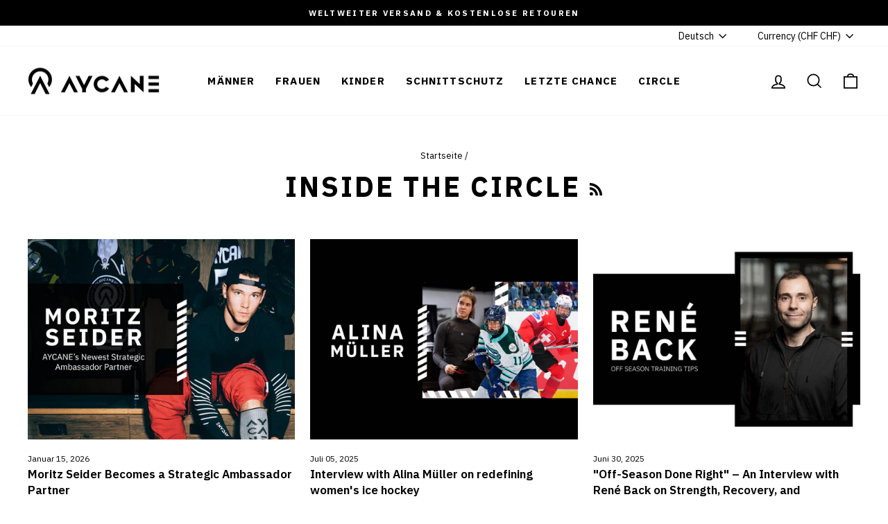

--- FILE ---
content_type: text/html; charset=utf-8
request_url: https://aycane.com/de-ch/blogs/news
body_size: 67720
content:
<!doctype html>
<html class="no-js" lang="de" dir="ltr">
<head>
  <meta charset="utf-8">
  <meta http-equiv="X-UA-Compatible" content="IE=edge,chrome=1">
  <meta name="viewport" content="width=device-width,initial-scale=1">
  <meta name="theme-color" content="#000000">

  <!-- Google Tag Manager -->
  <script>(function(w,d,s,l,i){w[l]=w[l]||[];w[l].push({'gtm.start':
  new Date().getTime(),event:'gtm.js'});var f=d.getElementsByTagName(s)[0],
  j=d.createElement(s),dl=l!='dataLayer'?'&l='+l:'';j.async=true;j.src=
  'https://www.googletagmanager.com/gtm.js?id='+i+dl;f.parentNode.insertBefore(j,f);
  })(window,document,'script','dataLayer','GTM-N8RN4SG');</script>
  <!-- End Google Tag Manager -->
  
  <link rel="canonical" href="https://aycane.com/de-ch/blogs/news">
  <link rel="preconnect" href="https://cdn.shopify.com" crossorigin>
  <link rel="preconnect" href="https://fonts.shopifycdn.com" crossorigin>
  <link rel="dns-prefetch" href="https://productreviews.shopifycdn.com">
  <link rel="dns-prefetch" href="https://ajax.googleapis.com">
  <link rel="dns-prefetch" href="https://maps.googleapis.com">
  <link rel="dns-prefetch" href="https://maps.gstatic.com"><link rel="shortcut icon" href="//aycane.com/cdn/shop/files/AYCANE_Favicon_c71122cb-a718-4377-b2e9-36f391fa795d_32x32.png?v=1649238981" type="image/png" /><meta property="og:site_name" content="AYCANE">
  <meta property="og:url" content="https://aycane.com/de-ch/blogs/news">
  <meta property="og:title" content="News &amp; Stories | Inside the circle – AYCANE">
  <meta property="og:type" content="website">
  <meta property="og:description" content="Rebellisch, innovativ, revolutionär - Triff AYCANE | Wir arbeiten mit Leidenschaft um die beste Eishockeyausrüstung der Welt zu entwickeln."><meta property="og:image" content="http://aycane.com/cdn/shop/files/Insta_Profil_1200_x_628_px.png?v=1720003369">
    <meta property="og:image:secure_url" content="https://aycane.com/cdn/shop/files/Insta_Profil_1200_x_628_px.png?v=1720003369">
    <meta property="og:image:width" content="1200">
    <meta property="og:image:height" content="628"><meta name="twitter:site" content="@AycaneCircle">
  <meta name="twitter:card" content="summary_large_image">
  <meta name="twitter:title" content="News &amp; Stories | Inside the circle – AYCANE">
  <meta name="twitter:description" content="Rebellisch, innovativ, revolutionär - Triff AYCANE | Wir arbeiten mit Leidenschaft um die beste Eishockeyausrüstung der Welt zu entwickeln.">
<style data-shopify>@font-face {
  font-family: "IBM Plex Sans";
  font-weight: 700;
  font-style: normal;
  font-display: swap;
  src: url("//aycane.com/cdn/fonts/ibm_plex_sans/ibmplexsans_n7.a8d2465074d254d8c167d5599b02fc2f97912fc9.woff2") format("woff2"),
       url("//aycane.com/cdn/fonts/ibm_plex_sans/ibmplexsans_n7.75e7a78a86c7afd1eb5becd99b7802136f0ed528.woff") format("woff");
}

  @font-face {
  font-family: "IBM Plex Sans";
  font-weight: 400;
  font-style: normal;
  font-display: swap;
  src: url("//aycane.com/cdn/fonts/ibm_plex_sans/ibmplexsans_n4.4633946c9236bd5cc5d0394ad07b807eb7ca1b32.woff2") format("woff2"),
       url("//aycane.com/cdn/fonts/ibm_plex_sans/ibmplexsans_n4.6c6923eb6151e62a09e8a1ff83eaa1ce2a563a30.woff") format("woff");
}


  @font-face {
  font-family: "IBM Plex Sans";
  font-weight: 600;
  font-style: normal;
  font-display: swap;
  src: url("//aycane.com/cdn/fonts/ibm_plex_sans/ibmplexsans_n6.cfb7efcc4708d97b4883d9d89e924e81b54334c1.woff2") format("woff2"),
       url("//aycane.com/cdn/fonts/ibm_plex_sans/ibmplexsans_n6.b56157147f51a11f7ba6c49b63ffcafb1da8eeea.woff") format("woff");
}

  @font-face {
  font-family: "IBM Plex Sans";
  font-weight: 400;
  font-style: italic;
  font-display: swap;
  src: url("//aycane.com/cdn/fonts/ibm_plex_sans/ibmplexsans_i4.ef77720fc4c9ae616083d1ac737f976e4c15f75b.woff2") format("woff2"),
       url("//aycane.com/cdn/fonts/ibm_plex_sans/ibmplexsans_i4.76cc8914ac99481bd93e34f8998da7b57a578a71.woff") format("woff");
}

  @font-face {
  font-family: "IBM Plex Sans";
  font-weight: 600;
  font-style: italic;
  font-display: swap;
  src: url("//aycane.com/cdn/fonts/ibm_plex_sans/ibmplexsans_i6.ccfd3aa1db5e6a779ed2e90649ae2c644933fbab.woff2") format("woff2"),
       url("//aycane.com/cdn/fonts/ibm_plex_sans/ibmplexsans_i6.cb651e2b309534fd5194361eb40586539bf31539.woff") format("woff");
}

</style><link href="//aycane.com/cdn/shop/t/46/assets/theme.css?v=120450529110271651191747750370" rel="stylesheet" type="text/css" media="all" />
  <link href="//aycane.com/cdn/shop/t/46/assets/custom.css?v=118303305370347204571747750369" rel="stylesheet" type="text/css" media="all" />
<style data-shopify>:root {
    --typeHeaderPrimary: "IBM Plex Sans";
    --typeHeaderFallback: sans-serif;
    --typeHeaderSize: 40px;
    --typeHeaderWeight: 700;
    --typeHeaderLineHeight: 1.3;
    --typeHeaderSpacing: 0.075em;

    --typeBasePrimary:"IBM Plex Sans";
    --typeBaseFallback:sans-serif;
    --typeBaseSize: 15px;
    --typeBaseWeight: 400;
    --typeBaseSpacing: 0.0em;
    --typeBaseLineHeight: 1.4;

    --typeCollectionTitle: 15px;

    --iconWeight: 4px;
    --iconLinecaps: miter;

    
      --buttonRadius: 0px;
    

    --colorGridOverlayOpacity: 0.1;
  }

  .placeholder-content {
    background-image: linear-gradient(100deg, #ffffff 40%, #f7f7f7 63%, #ffffff 79%);
  }</style><script>
    document.documentElement.className = document.documentElement.className.replace('no-js', 'js');

    window.theme = window.theme || {};
    theme.routes = {
      home: "/de-ch",
      cart: "/de-ch/cart.js",
      cartPage: "/de-ch/cart",
      cartAdd: "/de-ch/cart/add.js",
      cartChange: "/de-ch/cart/change.js",
      search: "/de-ch/search",
      predictive_url: "/de-ch/search/suggest"
    };
    theme.strings = {
      soldOut: "Ausverkauft",
      unavailable: "Nicht verfügbar",
      inStockLabel: "Auf Lager",
      oneStockLabel: "[count] auf Lager",
      otherStockLabel: "[count] auf Lager",
      willNotShipUntil: "Wird nach dem [date] versendet",
      willBeInStockAfter: "Wird nach dem [date] auf Lager sein",
      waitingForStock: "Inventar auf dem Weg",
      savePrice: "[saved_amount] Einsparen",
      cartEmpty: "Dein Warenkorb ist im Moment leer.",
      cartTermsConfirmation: "Sie müssen den Verkaufsbedingungen zustimmen, um auszuchecken",
      searchCollections: "Kollektionen:",
      searchPages: "Seiten:",
      searchArticles: "Artikel:",
      productFrom: "Von ",
      maxQuantity: "Du kannst nur haben [quantity] von [title] in Ihrem Warenkorbt."
    };
    theme.settings = {
      cartType: "page",
      isCustomerTemplate: false,
      moneyFormat: "CHF {{amount}}",
      saveType: "dollar",
      productImageSize: "portrait",
      productImageCover: true,
      predictiveSearch: true,
      predictiveSearchType: "product,article,page,collection",
      predictiveSearchVendor: false,
      predictiveSearchPrice: false,
      quickView: false,
      themeName: 'Impulse',
      themeVersion: "7.2.0"
    };
  </script>

  <script>window.performance && window.performance.mark && window.performance.mark('shopify.content_for_header.start');</script><meta name="google-site-verification" content="mlMl78Jz9NETmeSmYltCugg3OG1eawf4e69IjZTC2MI">
<meta name="google-site-verification" content="LKDcbzEkdhCCRwd9OzuGzH5QhPBFil7l2ueeUFQkwqE">
<meta id="shopify-digital-wallet" name="shopify-digital-wallet" content="/47952429217/digital_wallets/dialog">
<meta name="shopify-checkout-api-token" content="965cc8ed2c85534f765faf896c76901a">
<meta id="in-context-paypal-metadata" data-shop-id="47952429217" data-venmo-supported="false" data-environment="production" data-locale="de_DE" data-paypal-v4="true" data-currency="CHF">
<link rel="alternate" type="application/atom+xml" title="Feed" href="/de-ch/blogs/news.atom" />
<link rel="next" href="/de-ch/blogs/news?page=2">
<link rel="alternate" hreflang="x-default" href="https://aycane.com/blogs/news">
<link rel="alternate" hreflang="en-US" href="https://aycane.com/en-us/blogs/news">
<link rel="alternate" hreflang="de-US" href="https://aycane.com/de-us/blogs/news">
<link rel="alternate" hreflang="fr-US" href="https://aycane.com/fr-us/blogs/news">
<link rel="alternate" hreflang="fi-US" href="https://aycane.com/fi-us/blogs/news">
<link rel="alternate" hreflang="en-CA" href="https://aycane.com/en-ca/blogs/news">
<link rel="alternate" hreflang="de-CA" href="https://aycane.com/de-ca/blogs/news">
<link rel="alternate" hreflang="fr-CA" href="https://aycane.com/fr-ca/blogs/news">
<link rel="alternate" hreflang="en-LI" href="https://aycane.com/en-ch/blogs/news">
<link rel="alternate" hreflang="de-LI" href="https://aycane.com/de-ch/blogs/news">
<link rel="alternate" hreflang="en-GB" href="https://aycane.com/en-gb/blogs/news">
<link rel="alternate" hreflang="de-GB" href="https://aycane.com/de-gb/blogs/news">
<link rel="alternate" hreflang="en-GG" href="https://aycane.com/en-gb/blogs/news">
<link rel="alternate" hreflang="de-GG" href="https://aycane.com/de-gb/blogs/news">
<link rel="alternate" hreflang="en-JE" href="https://aycane.com/en-gb/blogs/news">
<link rel="alternate" hreflang="de-JE" href="https://aycane.com/de-gb/blogs/news">
<link rel="alternate" hreflang="en-SE" href="https://aycane.com/en-se/blogs/news">
<link rel="alternate" hreflang="de-SE" href="https://aycane.com/de-se/blogs/news">
<link rel="alternate" hreflang="en-CZ" href="https://aycane.com/en-cz/blogs/news">
<link rel="alternate" hreflang="de-CZ" href="https://aycane.com/de-cz/blogs/news">
<link rel="alternate" hreflang="en-JP" href="https://aycane.com/en-jp/blogs/news">
<link rel="alternate" hreflang="de-JP" href="https://aycane.com/de-jp/blogs/news">
<link rel="alternate" hreflang="en-AU" href="https://aycane.com/en-au/blogs/news">
<link rel="alternate" hreflang="de-AU" href="https://aycane.com/de-au/blogs/news">
<link rel="alternate" hreflang="en-NZ" href="https://aycane.com/en-au/blogs/news">
<link rel="alternate" hreflang="de-NZ" href="https://aycane.com/de-au/blogs/news">
<link rel="alternate" hreflang="en-CH" href="https://aycane.com/blogs/news">
<link rel="alternate" hreflang="de-CH" href="https://aycane.com/de/blogs/news">
<link rel="alternate" hreflang="fr-CH" href="https://aycane.com/fr/blogs/news">
<script async="async" src="/checkouts/internal/preloads.js?locale=de-LI"></script>
<link rel="preconnect" href="https://shop.app" crossorigin="anonymous">
<script async="async" src="https://shop.app/checkouts/internal/preloads.js?locale=de-LI&shop_id=47952429217" crossorigin="anonymous"></script>
<script id="apple-pay-shop-capabilities" type="application/json">{"shopId":47952429217,"countryCode":"CH","currencyCode":"CHF","merchantCapabilities":["supports3DS"],"merchantId":"gid:\/\/shopify\/Shop\/47952429217","merchantName":"AYCANE","requiredBillingContactFields":["postalAddress","email","phone"],"requiredShippingContactFields":["postalAddress","email","phone"],"shippingType":"shipping","supportedNetworks":["visa","masterCard","amex"],"total":{"type":"pending","label":"AYCANE","amount":"1.00"},"shopifyPaymentsEnabled":true,"supportsSubscriptions":true}</script>
<script id="shopify-features" type="application/json">{"accessToken":"965cc8ed2c85534f765faf896c76901a","betas":["rich-media-storefront-analytics"],"domain":"aycane.com","predictiveSearch":true,"shopId":47952429217,"locale":"de"}</script>
<script>var Shopify = Shopify || {};
Shopify.shop = "aycane.myshopify.com";
Shopify.locale = "de";
Shopify.currency = {"active":"CHF","rate":"1.0"};
Shopify.country = "LI";
Shopify.theme = {"name":"Working-New Impulse - Version 7.2.0_20.05.2025","id":179024462202,"schema_name":"Impulse","schema_version":"7.2.0","theme_store_id":857,"role":"main"};
Shopify.theme.handle = "null";
Shopify.theme.style = {"id":null,"handle":null};
Shopify.cdnHost = "aycane.com/cdn";
Shopify.routes = Shopify.routes || {};
Shopify.routes.root = "/de-ch/";</script>
<script type="module">!function(o){(o.Shopify=o.Shopify||{}).modules=!0}(window);</script>
<script>!function(o){function n(){var o=[];function n(){o.push(Array.prototype.slice.apply(arguments))}return n.q=o,n}var t=o.Shopify=o.Shopify||{};t.loadFeatures=n(),t.autoloadFeatures=n()}(window);</script>
<script>
  window.ShopifyPay = window.ShopifyPay || {};
  window.ShopifyPay.apiHost = "shop.app\/pay";
  window.ShopifyPay.redirectState = null;
</script>
<script id="shop-js-analytics" type="application/json">{"pageType":"blog"}</script>
<script defer="defer" async type="module" src="//aycane.com/cdn/shopifycloud/shop-js/modules/v2/client.init-shop-cart-sync_HUjMWWU5.de.esm.js"></script>
<script defer="defer" async type="module" src="//aycane.com/cdn/shopifycloud/shop-js/modules/v2/chunk.common_QpfDqRK1.esm.js"></script>
<script type="module">
  await import("//aycane.com/cdn/shopifycloud/shop-js/modules/v2/client.init-shop-cart-sync_HUjMWWU5.de.esm.js");
await import("//aycane.com/cdn/shopifycloud/shop-js/modules/v2/chunk.common_QpfDqRK1.esm.js");

  window.Shopify.SignInWithShop?.initShopCartSync?.({"fedCMEnabled":true,"windoidEnabled":true});

</script>
<script>
  window.Shopify = window.Shopify || {};
  if (!window.Shopify.featureAssets) window.Shopify.featureAssets = {};
  window.Shopify.featureAssets['shop-js'] = {"shop-cart-sync":["modules/v2/client.shop-cart-sync_ByUgVWtJ.de.esm.js","modules/v2/chunk.common_QpfDqRK1.esm.js"],"init-fed-cm":["modules/v2/client.init-fed-cm_CVqhkk-1.de.esm.js","modules/v2/chunk.common_QpfDqRK1.esm.js"],"shop-button":["modules/v2/client.shop-button_B0pFlqys.de.esm.js","modules/v2/chunk.common_QpfDqRK1.esm.js"],"shop-cash-offers":["modules/v2/client.shop-cash-offers_CaaeZ5wd.de.esm.js","modules/v2/chunk.common_QpfDqRK1.esm.js","modules/v2/chunk.modal_CS8dP9kO.esm.js"],"init-windoid":["modules/v2/client.init-windoid_B-gyVqfY.de.esm.js","modules/v2/chunk.common_QpfDqRK1.esm.js"],"shop-toast-manager":["modules/v2/client.shop-toast-manager_DgTeluS3.de.esm.js","modules/v2/chunk.common_QpfDqRK1.esm.js"],"init-shop-email-lookup-coordinator":["modules/v2/client.init-shop-email-lookup-coordinator_C5I212n4.de.esm.js","modules/v2/chunk.common_QpfDqRK1.esm.js"],"init-shop-cart-sync":["modules/v2/client.init-shop-cart-sync_HUjMWWU5.de.esm.js","modules/v2/chunk.common_QpfDqRK1.esm.js"],"avatar":["modules/v2/client.avatar_BTnouDA3.de.esm.js"],"pay-button":["modules/v2/client.pay-button_CJaF-UDc.de.esm.js","modules/v2/chunk.common_QpfDqRK1.esm.js"],"init-customer-accounts":["modules/v2/client.init-customer-accounts_BI_wUvuR.de.esm.js","modules/v2/client.shop-login-button_DTPR4l75.de.esm.js","modules/v2/chunk.common_QpfDqRK1.esm.js","modules/v2/chunk.modal_CS8dP9kO.esm.js"],"init-shop-for-new-customer-accounts":["modules/v2/client.init-shop-for-new-customer-accounts_C4qR5Wl-.de.esm.js","modules/v2/client.shop-login-button_DTPR4l75.de.esm.js","modules/v2/chunk.common_QpfDqRK1.esm.js","modules/v2/chunk.modal_CS8dP9kO.esm.js"],"shop-login-button":["modules/v2/client.shop-login-button_DTPR4l75.de.esm.js","modules/v2/chunk.common_QpfDqRK1.esm.js","modules/v2/chunk.modal_CS8dP9kO.esm.js"],"init-customer-accounts-sign-up":["modules/v2/client.init-customer-accounts-sign-up_SG5gYFpP.de.esm.js","modules/v2/client.shop-login-button_DTPR4l75.de.esm.js","modules/v2/chunk.common_QpfDqRK1.esm.js","modules/v2/chunk.modal_CS8dP9kO.esm.js"],"shop-follow-button":["modules/v2/client.shop-follow-button_CmMsyvrH.de.esm.js","modules/v2/chunk.common_QpfDqRK1.esm.js","modules/v2/chunk.modal_CS8dP9kO.esm.js"],"checkout-modal":["modules/v2/client.checkout-modal_tfCxQqrq.de.esm.js","modules/v2/chunk.common_QpfDqRK1.esm.js","modules/v2/chunk.modal_CS8dP9kO.esm.js"],"lead-capture":["modules/v2/client.lead-capture_Ccz5Zm6k.de.esm.js","modules/v2/chunk.common_QpfDqRK1.esm.js","modules/v2/chunk.modal_CS8dP9kO.esm.js"],"shop-login":["modules/v2/client.shop-login_BfivnucW.de.esm.js","modules/v2/chunk.common_QpfDqRK1.esm.js","modules/v2/chunk.modal_CS8dP9kO.esm.js"],"payment-terms":["modules/v2/client.payment-terms_D2Mn0eFV.de.esm.js","modules/v2/chunk.common_QpfDqRK1.esm.js","modules/v2/chunk.modal_CS8dP9kO.esm.js"]};
</script>
<script>(function() {
  var isLoaded = false;
  function asyncLoad() {
    if (isLoaded) return;
    isLoaded = true;
    var urls = ["https:\/\/sizechart.apps.avada.io\/scripttag\/avada-size-chart.min.js?shop=aycane.myshopify.com","https:\/\/gdprcdn.b-cdn.net\/js\/gdpr_cookie_consent.min.js?shop=aycane.myshopify.com","\/\/cdn.shopify.com\/proxy\/3f8fb96271f8bc81b5be12902ac4d44d3a54e92f1b7c90e9e4042afca544538d\/shopify-script-tags.s3.eu-west-1.amazonaws.com\/smartseo\/instantpage.js?shop=aycane.myshopify.com\u0026sp-cache-control=cHVibGljLCBtYXgtYWdlPTkwMA","https:\/\/sbzstag.cirkleinc.com\/?shop=aycane.myshopify.com","\/\/backinstock.useamp.com\/widget\/66970_1767158975.js?category=bis\u0026v=6\u0026shop=aycane.myshopify.com"];
    for (var i = 0; i < urls.length; i++) {
      var s = document.createElement('script');
      s.type = 'text/javascript';
      s.async = true;
      s.src = urls[i];
      var x = document.getElementsByTagName('script')[0];
      x.parentNode.insertBefore(s, x);
    }
  };
  if(window.attachEvent) {
    window.attachEvent('onload', asyncLoad);
  } else {
    window.addEventListener('load', asyncLoad, false);
  }
})();</script>
<script id="__st">var __st={"a":47952429217,"offset":3600,"reqid":"f06d5ccd-80ca-42a3-846c-ad9b969f5e65-1768820202","pageurl":"aycane.com\/de-ch\/blogs\/news","s":"blogs-70182895777","u":"145684c4d3dc","p":"blog","rtyp":"blog","rid":70182895777};</script>
<script>window.ShopifyPaypalV4VisibilityTracking = true;</script>
<script id="captcha-bootstrap">!function(){'use strict';const t='contact',e='account',n='new_comment',o=[[t,t],['blogs',n],['comments',n],[t,'customer']],c=[[e,'customer_login'],[e,'guest_login'],[e,'recover_customer_password'],[e,'create_customer']],r=t=>t.map((([t,e])=>`form[action*='/${t}']:not([data-nocaptcha='true']) input[name='form_type'][value='${e}']`)).join(','),a=t=>()=>t?[...document.querySelectorAll(t)].map((t=>t.form)):[];function s(){const t=[...o],e=r(t);return a(e)}const i='password',u='form_key',d=['recaptcha-v3-token','g-recaptcha-response','h-captcha-response',i],f=()=>{try{return window.sessionStorage}catch{return}},m='__shopify_v',_=t=>t.elements[u];function p(t,e,n=!1){try{const o=window.sessionStorage,c=JSON.parse(o.getItem(e)),{data:r}=function(t){const{data:e,action:n}=t;return t[m]||n?{data:e,action:n}:{data:t,action:n}}(c);for(const[e,n]of Object.entries(r))t.elements[e]&&(t.elements[e].value=n);n&&o.removeItem(e)}catch(o){console.error('form repopulation failed',{error:o})}}const l='form_type',E='cptcha';function T(t){t.dataset[E]=!0}const w=window,h=w.document,L='Shopify',v='ce_forms',y='captcha';let A=!1;((t,e)=>{const n=(g='f06e6c50-85a8-45c8-87d0-21a2b65856fe',I='https://cdn.shopify.com/shopifycloud/storefront-forms-hcaptcha/ce_storefront_forms_captcha_hcaptcha.v1.5.2.iife.js',D={infoText:'Durch hCaptcha geschützt',privacyText:'Datenschutz',termsText:'Allgemeine Geschäftsbedingungen'},(t,e,n)=>{const o=w[L][v],c=o.bindForm;if(c)return c(t,g,e,D).then(n);var r;o.q.push([[t,g,e,D],n]),r=I,A||(h.body.append(Object.assign(h.createElement('script'),{id:'captcha-provider',async:!0,src:r})),A=!0)});var g,I,D;w[L]=w[L]||{},w[L][v]=w[L][v]||{},w[L][v].q=[],w[L][y]=w[L][y]||{},w[L][y].protect=function(t,e){n(t,void 0,e),T(t)},Object.freeze(w[L][y]),function(t,e,n,w,h,L){const[v,y,A,g]=function(t,e,n){const i=e?o:[],u=t?c:[],d=[...i,...u],f=r(d),m=r(i),_=r(d.filter((([t,e])=>n.includes(e))));return[a(f),a(m),a(_),s()]}(w,h,L),I=t=>{const e=t.target;return e instanceof HTMLFormElement?e:e&&e.form},D=t=>v().includes(t);t.addEventListener('submit',(t=>{const e=I(t);if(!e)return;const n=D(e)&&!e.dataset.hcaptchaBound&&!e.dataset.recaptchaBound,o=_(e),c=g().includes(e)&&(!o||!o.value);(n||c)&&t.preventDefault(),c&&!n&&(function(t){try{if(!f())return;!function(t){const e=f();if(!e)return;const n=_(t);if(!n)return;const o=n.value;o&&e.removeItem(o)}(t);const e=Array.from(Array(32),(()=>Math.random().toString(36)[2])).join('');!function(t,e){_(t)||t.append(Object.assign(document.createElement('input'),{type:'hidden',name:u})),t.elements[u].value=e}(t,e),function(t,e){const n=f();if(!n)return;const o=[...t.querySelectorAll(`input[type='${i}']`)].map((({name:t})=>t)),c=[...d,...o],r={};for(const[a,s]of new FormData(t).entries())c.includes(a)||(r[a]=s);n.setItem(e,JSON.stringify({[m]:1,action:t.action,data:r}))}(t,e)}catch(e){console.error('failed to persist form',e)}}(e),e.submit())}));const S=(t,e)=>{t&&!t.dataset[E]&&(n(t,e.some((e=>e===t))),T(t))};for(const o of['focusin','change'])t.addEventListener(o,(t=>{const e=I(t);D(e)&&S(e,y())}));const B=e.get('form_key'),M=e.get(l),P=B&&M;t.addEventListener('DOMContentLoaded',(()=>{const t=y();if(P)for(const e of t)e.elements[l].value===M&&p(e,B);[...new Set([...A(),...v().filter((t=>'true'===t.dataset.shopifyCaptcha))])].forEach((e=>S(e,t)))}))}(h,new URLSearchParams(w.location.search),n,t,e,['guest_login'])})(!1,!0)}();</script>
<script integrity="sha256-4kQ18oKyAcykRKYeNunJcIwy7WH5gtpwJnB7kiuLZ1E=" data-source-attribution="shopify.loadfeatures" defer="defer" src="//aycane.com/cdn/shopifycloud/storefront/assets/storefront/load_feature-a0a9edcb.js" crossorigin="anonymous"></script>
<script crossorigin="anonymous" defer="defer" src="//aycane.com/cdn/shopifycloud/storefront/assets/shopify_pay/storefront-65b4c6d7.js?v=20250812"></script>
<script data-source-attribution="shopify.dynamic_checkout.dynamic.init">var Shopify=Shopify||{};Shopify.PaymentButton=Shopify.PaymentButton||{isStorefrontPortableWallets:!0,init:function(){window.Shopify.PaymentButton.init=function(){};var t=document.createElement("script");t.src="https://aycane.com/cdn/shopifycloud/portable-wallets/latest/portable-wallets.de.js",t.type="module",document.head.appendChild(t)}};
</script>
<script data-source-attribution="shopify.dynamic_checkout.buyer_consent">
  function portableWalletsHideBuyerConsent(e){var t=document.getElementById("shopify-buyer-consent"),n=document.getElementById("shopify-subscription-policy-button");t&&n&&(t.classList.add("hidden"),t.setAttribute("aria-hidden","true"),n.removeEventListener("click",e))}function portableWalletsShowBuyerConsent(e){var t=document.getElementById("shopify-buyer-consent"),n=document.getElementById("shopify-subscription-policy-button");t&&n&&(t.classList.remove("hidden"),t.removeAttribute("aria-hidden"),n.addEventListener("click",e))}window.Shopify?.PaymentButton&&(window.Shopify.PaymentButton.hideBuyerConsent=portableWalletsHideBuyerConsent,window.Shopify.PaymentButton.showBuyerConsent=portableWalletsShowBuyerConsent);
</script>
<script data-source-attribution="shopify.dynamic_checkout.cart.bootstrap">document.addEventListener("DOMContentLoaded",(function(){function t(){return document.querySelector("shopify-accelerated-checkout-cart, shopify-accelerated-checkout")}if(t())Shopify.PaymentButton.init();else{new MutationObserver((function(e,n){t()&&(Shopify.PaymentButton.init(),n.disconnect())})).observe(document.body,{childList:!0,subtree:!0})}}));
</script>
<script id='scb4127' type='text/javascript' async='' src='https://aycane.com/cdn/shopifycloud/privacy-banner/storefront-banner.js'></script><link id="shopify-accelerated-checkout-styles" rel="stylesheet" media="screen" href="https://aycane.com/cdn/shopifycloud/portable-wallets/latest/accelerated-checkout-backwards-compat.css" crossorigin="anonymous">
<style id="shopify-accelerated-checkout-cart">
        #shopify-buyer-consent {
  margin-top: 1em;
  display: inline-block;
  width: 100%;
}

#shopify-buyer-consent.hidden {
  display: none;
}

#shopify-subscription-policy-button {
  background: none;
  border: none;
  padding: 0;
  text-decoration: underline;
  font-size: inherit;
  cursor: pointer;
}

#shopify-subscription-policy-button::before {
  box-shadow: none;
}

      </style>

<script>window.performance && window.performance.mark && window.performance.mark('shopify.content_for_header.end');</script>

  <script src="//aycane.com/cdn/shop/t/46/assets/vendor-scripts-v11.js" defer="defer"></script><link rel="stylesheet" href="//aycane.com/cdn/shop/t/46/assets/country-flags.css"><script src="//aycane.com/cdn/shop/t/46/assets/theme.js?v=95933296080004794351747750322" defer="defer"></script>
 <!-- Google Webmaster Tools Site Verification -->
<meta name="google-site-verification" content="maIh2RRQ61lyBTD-PsumNWPOCZcXugc7CMkM0Gz4VeI" />
<!-- BEGIN app block: shopify://apps/t-lab-ai-language-translate/blocks/custom_translations/b5b83690-efd4-434d-8c6a-a5cef4019faf --><!-- BEGIN app snippet: custom_translation_scripts --><script>
(()=>{var o=/\([0-9]+?\)$/,M=/\r?\n|\r|\t|\xa0|\u200B|\u200E|&nbsp;| /g,v=/<\/?[a-z][\s\S]*>/i,t=/^(https?:\/\/|\/\/)[^\s/$.?#].[^\s]*$/i,k=/\{\{\s*([a-zA-Z_]\w*)\s*\}\}/g,p=/\{\{\s*([a-zA-Z_]\w*)\s*\}\}/,r=/^(https:)?\/\/cdn\.shopify\.com\/(.+)\.(png|jpe?g|gif|webp|svgz?|bmp|tiff?|ico|avif)/i,e=/^(https:)?\/\/cdn\.shopify\.com/i,a=/\b(?:https?|ftp)?:?\/\/?[^\s\/]+\/[^\s]+\.(?:png|jpe?g|gif|webp|svgz?|bmp|tiff?|ico|avif)\b/i,I=/url\(['"]?(.*?)['"]?\)/,m="__label:",i=document.createElement("textarea"),u={t:["src","data-src","data-source","data-href","data-zoom","data-master","data-bg","base-src"],i:["srcset","data-srcset"],o:["href","data-href"],u:["href","data-href","data-src","data-zoom"]},g=new Set(["img","picture","button","p","a","input"]),h=16.67,s=function(n){return n.nodeType===Node.ELEMENT_NODE},c=function(n){return n.nodeType===Node.TEXT_NODE};function w(n){return r.test(n.trim())||a.test(n.trim())}function b(n){return(n=>(n=n.trim(),t.test(n)))(n)||e.test(n.trim())}var l=function(n){return!n||0===n.trim().length};function j(n){return i.innerHTML=n,i.value}function T(n){return A(j(n))}function A(n){return n.trim().replace(o,"").replace(M,"").trim()}var _=1e3;function D(n){n=n.trim().replace(M,"").replace(/&amp;/g,"&").replace(/&gt;/g,">").replace(/&lt;/g,"<").trim();return n.length>_?N(n):n}function E(n){return n.trim().toLowerCase().replace(/^https:/i,"")}function N(n){for(var t=5381,r=0;r<n.length;r++)t=(t<<5)+t^n.charCodeAt(r);return(t>>>0).toString(36)}function f(n){for(var t=document.createElement("template"),r=(t.innerHTML=n,["SCRIPT","IFRAME","OBJECT","EMBED","LINK","META"]),e=/^(on\w+|srcdoc|style)$/i,a=document.createTreeWalker(t.content,NodeFilter.SHOW_ELEMENT),i=a.nextNode();i;i=a.nextNode()){var o=i;if(r.includes(o.nodeName))o.remove();else for(var u=o.attributes.length-1;0<=u;--u)e.test(o.attributes[u].name)&&o.removeAttribute(o.attributes[u].name)}return t.innerHTML}function d(n,t,r){void 0===r&&(r=20);for(var e=n,a=0;e&&e.parentElement&&a<r;){for(var i=e.parentElement,o=0,u=t;o<u.length;o++)for(var s=u[o],c=0,l=s.l;c<l.length;c++){var f=l[c];switch(f.type){case"class":for(var d=0,v=i.classList;d<v.length;d++){var p=v[d];if(f.value.test(p))return s.label}break;case"id":if(i.id&&f.value.test(i.id))return s.label;break;case"attribute":if(i.hasAttribute(f.name)){if(!f.value)return s.label;var m=i.getAttribute(f.name);if(m&&f.value.test(m))return s.label}}}e=i,a++}return"unknown"}function y(n,t){var r,e,a;"function"==typeof window.fetch&&"AbortController"in window?(r=new AbortController,e=setTimeout(function(){return r.abort()},3e3),fetch(n,{credentials:"same-origin",signal:r.signal}).then(function(n){return clearTimeout(e),n.ok?n.json():Promise.reject(n)}).then(t).catch(console.error)):((a=new XMLHttpRequest).onreadystatechange=function(){4===a.readyState&&200===a.status&&t(JSON.parse(a.responseText))},a.open("GET",n,!0),a.timeout=3e3,a.send())}function O(){var l=/([^\s]+)\.(png|jpe?g|gif|webp|svgz?|bmp|tiff?|ico|avif)$/i,f=/_(\{width\}x*|\{width\}x\{height\}|\d{3,4}x\d{3,4}|\d{3,4}x|x\d{3,4}|pinco|icon|thumb|small|compact|medium|large|grande|original|master)(_crop_\w+)*(@[2-3]x)*(.progressive)*$/i,d=/^(https?|ftp|file):\/\//i;function r(n){var t,r="".concat(n.path).concat(n.v).concat(null!=(r=n.size)?r:"",".").concat(n.p);return n.m&&(r="".concat(n.path).concat(n.m,"/").concat(n.v).concat(null!=(t=n.size)?t:"",".").concat(n.p)),n.host&&(r="".concat(null!=(t=n.protocol)?t:"","//").concat(n.host).concat(r)),n.g&&(r+=n.g),r}return{h:function(n){var t=!0,r=(d.test(n)||n.startsWith("//")||(t=!1,n="https://example.com"+n),t);n.startsWith("//")&&(r=!1,n="https:"+n);try{new URL(n)}catch(n){return null}var e,a,i,o,u,s,n=new URL(n),c=n.pathname.split("/").filter(function(n){return n});return c.length<1||(a=c.pop(),e=null!=(e=c.pop())?e:null,null===(a=a.match(l)))?null:(s=a[1],a=a[2],i=s.match(f),o=s,(u=null)!==i&&(o=s.substring(0,i.index),u=i[0]),s=0<c.length?"/"+c.join("/")+"/":"/",{protocol:r?n.protocol:null,host:t?n.host:null,path:s,g:n.search,m:e,v:o,size:u,p:a,version:n.searchParams.get("v"),width:n.searchParams.get("width")})},T:r,S:function(n){return(n.m?"/".concat(n.m,"/"):"/").concat(n.v,".").concat(n.p)},M:function(n){return(n.m?"/".concat(n.m,"/"):"/").concat(n.v,".").concat(n.p,"?v=").concat(n.version||"0")},k:function(n,t){return r({protocol:t.protocol,host:t.host,path:t.path,g:t.g,m:t.m,v:t.v,size:n.size,p:t.p,version:t.version,width:t.width})}}}var x,S,C={},H={};function q(p,n){var m=new Map,g=new Map,i=new Map,r=new Map,e=new Map,a=new Map,o=new Map,u=function(n){return n.toLowerCase().replace(/[\s\W_]+/g,"")},s=new Set(n.A.map(u)),c=0,l=!1,f=!1,d=O();function v(n,t,r){s.has(u(n))||n&&t&&(r.set(n,t),l=!0)}function t(n,t){if(n&&n.trim()&&0!==m.size){var r=A(n),e=H[r];if(e&&(p.log("dictionary",'Overlapping text: "'.concat(n,'" related to html: "').concat(e,'"')),t)&&(n=>{if(n)for(var t=h(n.outerHTML),r=t._,e=(t.I||(r=0),n.parentElement),a=0;e&&a<5;){var i=h(e.outerHTML),o=i.I,i=i._;if(o){if(p.log("dictionary","Ancestor depth ".concat(a,": overlap score=").concat(i.toFixed(3),", base=").concat(r.toFixed(3))),r<i)return 1;if(i<r&&0<r)return}e=e.parentElement,a++}})(t))p.log("dictionary",'Skipping text translation for "'.concat(n,'" because an ancestor HTML translation exists'));else{e=m.get(r);if(e)return e;var a=n;if(a&&a.trim()&&0!==g.size){for(var i,o,u,s=g.entries(),c=s.next();!c.done;){var l=c.value[0],f=c.value[1],d=a.trim().match(l);if(d&&1<d.length){i=l,o=f,u=d;break}c=s.next()}if(i&&o&&u){var v=u.slice(1),t=o.match(k);if(t&&t.length===v.length)return t.reduce(function(n,t,r){return n.replace(t,v[r])},o)}}}}return null}function h(n){var r,e,a;return!n||!n.trim()||0===i.size?{I:null,_:0}:(r=D(n),a=0,(e=null)!=(n=i.get(r))?{I:n,_:1}:(i.forEach(function(n,t){-1!==t.indexOf(r)&&(t=r.length/t.length,a<t)&&(a=t,e=n)}),{I:e,_:a}))}function w(n){return n&&n.trim()&&0!==i.size&&(n=D(n),null!=(n=i.get(n)))?n:null}function b(n){if(n&&n.trim()&&0!==r.size){var t=E(n),t=r.get(t);if(t)return t;t=d.h(n);if(t){n=d.M(t).toLowerCase(),n=r.get(n);if(n)return n;n=d.S(t).toLowerCase(),t=r.get(n);if(t)return t}}return null}function T(n){return!n||!n.trim()||0===e.size||void 0===(n=e.get(A(n)))?null:n}function y(n){return!n||!n.trim()||0===a.size||void 0===(n=a.get(E(n)))?null:n}function x(n){var t;return!n||!n.trim()||0===o.size?null:null!=(t=o.get(A(n)))?t:(t=D(n),void 0!==(n=o.get(t))?n:null)}function S(){var n={j:m,D:g,N:i,O:r,C:e,H:a,q:o,L:l,R:c,F:C};return JSON.stringify(n,function(n,t){return t instanceof Map?Object.fromEntries(t.entries()):t})}return{J:function(n,t){v(n,t,m)},U:function(n,t){n&&t&&(n=new RegExp("^".concat(n,"$"),"s"),g.set(n,t),l=!0)},$:function(n,t){var r;n!==t&&(v((r=j(r=n).trim().replace(M,"").trim()).length>_?N(r):r,t,i),c=Math.max(c,n.length))},P:function(n,t){v(n,t,r),(n=d.h(n))&&(v(d.M(n).toLowerCase(),t,r),v(d.S(n).toLowerCase(),t,r))},G:function(n,t){v(n.replace("[img-alt]","").replace(M,"").trim(),t,e)},B:function(n,t){v(n,t,a)},W:function(n,t){f=!0,v(n,t,o)},V:function(){return p.log("dictionary","Translation dictionaries: ",S),i.forEach(function(n,r){m.forEach(function(n,t){r!==t&&-1!==r.indexOf(t)&&(C[t]=A(n),H[t]=r)})}),p.log("dictionary","appliedTextTranslations: ",JSON.stringify(C)),p.log("dictionary","overlappingTexts: ",JSON.stringify(H)),{L:l,Z:f,K:t,X:w,Y:b,nn:T,tn:y,rn:x}}}}function z(n,t,r){function f(n,t){t=n.split(t);return 2===t.length?t[1].trim()?t:[t[0]]:[n]}var d=q(r,t);return n.forEach(function(n){if(n){var c,l=n.name,n=n.value;if(l&&n){if("string"==typeof n)try{c=JSON.parse(n)}catch(n){return void r.log("dictionary","Invalid metafield JSON for "+l,function(){return String(n)})}else c=n;c&&Object.keys(c).forEach(function(e){if(e){var n,t,r,a=c[e];if(a)if(e!==a)if(l.includes("judge"))r=T(e),d.W(r,a);else if(e.startsWith("[img-alt]"))d.G(e,a);else if(e.startsWith("[img-src]"))n=E(e.replace("[img-src]","")),d.P(n,a);else if(v.test(e))d.$(e,a);else if(w(e))n=E(e),d.P(n,a);else if(b(e))r=E(e),d.B(r,a);else if("/"===(n=(n=e).trim())[0]&&"/"!==n[1]&&(r=E(e),d.B(r,a),r=T(e),d.J(r,a)),p.test(e))(s=(r=e).match(k))&&0<s.length&&(t=r.replace(/[-\/\\^$*+?.()|[\]]/g,"\\$&"),s.forEach(function(n){t=t.replace(n,"(.*)")}),d.U(t,a));else if(e.startsWith(m))r=a.replace(m,""),s=e.replace(m,""),d.J(T(s),r);else{if("product_tags"===l)for(var i=0,o=["_",":"];i<o.length;i++){var u=(n=>{if(e.includes(n)){var t=f(e,n),r=f(a,n);if(t.length===r.length)return t.forEach(function(n,t){n!==r[t]&&(d.J(T(n),r[t]),d.J(T("".concat(n,":")),"".concat(r[t],":")))}),{value:void 0}}})(o[i]);if("object"==typeof u)return u.value}var s=T(e);s!==a&&d.J(s,a)}}})}}}),d.V()}function L(y,x){var e=[{label:"judge-me",l:[{type:"class",value:/jdgm/i},{type:"id",value:/judge-me/i},{type:"attribute",name:"data-widget-name",value:/review_widget/i}]}],a=O();function S(r,n,e){n.forEach(function(n){var t=r.getAttribute(n);t&&(t=n.includes("href")?e.tn(t):e.K(t))&&r.setAttribute(n,t)})}function M(n,t,r){var e,a=n.getAttribute(t);a&&((e=i(a=E(a.split("&")[0]),r))?n.setAttribute(t,e):(e=r.tn(a))&&n.setAttribute(t,e))}function k(n,t,r){var e=n.getAttribute(t);e&&(e=((n,t)=>{var r=(n=n.split(",").filter(function(n){return null!=n&&""!==n.trim()}).map(function(n){var n=n.trim().split(/\s+/),t=n[0].split("?"),r=t[0],t=t[1],t=t?t.split("&"):[],e=((n,t)=>{for(var r=0;r<n.length;r++)if(t(n[r]))return n[r];return null})(t,function(n){return n.startsWith("v=")}),t=t.filter(function(n){return!n.startsWith("v=")}),n=n[1];return{url:r,version:e,en:t.join("&"),size:n}}))[0].url;if(r=i(r=n[0].version?"".concat(r,"?").concat(n[0].version):r,t)){var e=a.h(r);if(e)return n.map(function(n){var t=n.url,r=a.h(t);return r&&(t=a.k(r,e)),n.en&&(r=t.includes("?")?"&":"?",t="".concat(t).concat(r).concat(n.en)),t=n.size?"".concat(t," ").concat(n.size):t}).join(",")}})(e,r))&&n.setAttribute(t,e)}function i(n,t){var r=a.h(n);return null===r?null:(n=t.Y(n))?null===(n=a.h(n))?null:a.k(r,n):(n=a.S(r),null===(t=t.Y(n))||null===(n=a.h(t))?null:a.k(r,n))}function A(n,t,r){var e,a,i,o;r.an&&(e=n,a=r.on,u.o.forEach(function(n){var t=e.getAttribute(n);if(!t)return!1;!t.startsWith("/")||t.startsWith("//")||t.startsWith(a)||(t="".concat(a).concat(t),e.setAttribute(n,t))})),i=n,r=u.u.slice(),o=t,r.forEach(function(n){var t,r=i.getAttribute(n);r&&(w(r)?(t=o.Y(r))&&i.setAttribute(n,t):(t=o.tn(r))&&i.setAttribute(n,t))})}function _(t,r){var n,e,a,i,o;u.t.forEach(function(n){return M(t,n,r)}),u.i.forEach(function(n){return k(t,n,r)}),e="alt",a=r,(o=(n=t).getAttribute(e))&&((i=a.nn(o))?n.setAttribute(e,i):(i=a.K(o))&&n.setAttribute(e,i))}return{un:function(n){return!(!n||!s(n)||x.sn.includes((n=n).tagName.toLowerCase())||n.classList.contains("tl-switcher-container")||(n=n.parentNode)&&["SCRIPT","STYLE"].includes(n.nodeName.toUpperCase()))},cn:function(n){if(c(n)&&null!=(t=n.textContent)&&t.trim()){if(y.Z)if("judge-me"===d(n,e,5)){var t=y.rn(n.textContent);if(t)return void(n.textContent=j(t))}var r,t=y.K(n.textContent,n.parentElement||void 0);t&&(r=n.textContent.trim().replace(o,"").trim(),n.textContent=j(n.textContent.replace(r,t)))}},ln:function(n){if(!!l(n.textContent)||!n.innerHTML)return!1;if(y.Z&&"judge-me"===d(n,e,5)){var t=y.rn(n.innerHTML);if(t)return n.innerHTML=f(t),!0}t=y.X(n.innerHTML);return!!t&&(n.innerHTML=f(t),!0)},fn:function(n){var t,r,e,a,i,o,u,s,c,l;switch(S(n,["data-label","title"],y),n.tagName.toLowerCase()){case"span":S(n,["data-tooltip"],y);break;case"a":A(n,y,x);break;case"input":c=u=y,(l=(s=o=n).getAttribute("type"))&&("submit"===l||"button"===l)&&(l=s.getAttribute("value"),c=c.K(l))&&s.setAttribute("value",c),S(o,["placeholder"],u);break;case"textarea":S(n,["placeholder"],y);break;case"img":_(n,y);break;case"picture":for(var f=y,d=n.childNodes,v=0;v<d.length;v++){var p=d[v];if(p.tagName)switch(p.tagName.toLowerCase()){case"source":k(p,"data-srcset",f),k(p,"srcset",f);break;case"img":_(p,f)}}break;case"div":s=l=y,(u=o=c=n)&&(o=o.style.backgroundImage||o.getAttribute("data-bg")||"")&&"none"!==o&&(o=o.match(I))&&o[1]&&(o=o[1],s=s.Y(o))&&(u.style.backgroundImage='url("'.concat(s,'")')),a=c,i=l,["src","data-src","data-bg"].forEach(function(n){return M(a,n,i)}),["data-bgset"].forEach(function(n){return k(a,n,i)}),["data-href"].forEach(function(n){return S(a,[n],i)});break;case"button":r=y,(e=(t=n).getAttribute("value"))&&(r=r.K(e))&&t.setAttribute("value",r);break;case"iframe":e=y,(r=(t=n).getAttribute("src"))&&(e=e.tn(r))&&t.setAttribute("src",e);break;case"video":for(var m=n,g=y,h=["src"],w=0;w<h.length;w++){var b=h[w],T=m.getAttribute(b);T&&(T=g.tn(T))&&m.setAttribute(b,T)}}},getImageTranslation:function(n){return i(n,y)}}}function R(s,c,l){r=c.dn,e=new WeakMap;var r,e,a={add:function(n){var t=Date.now()+r;e.set(n,t)},has:function(n){var t=null!=(t=e.get(n))?t:0;return!(Date.now()>=t&&(e.delete(n),1))}},i=[],o=[],f=[],d=[],u=2*h,v=3*h;function p(n){var t,r,e;n&&(n.nodeType===Node.TEXT_NODE&&s.un(n.parentElement)?s.cn(n):s.un(n)&&(n=n,s.fn(n),t=g.has(n.tagName.toLowerCase())||(t=(t=n).getBoundingClientRect(),r=window.innerHeight||document.documentElement.clientHeight,e=window.innerWidth||document.documentElement.clientWidth,r=t.top<=r&&0<=t.top+t.height,e=t.left<=e&&0<=t.left+t.width,r&&e),a.has(n)||(t?i:o).push(n)))}function m(n){if(l.log("messageHandler","Processing element:",n),s.un(n)){var t=s.ln(n);if(a.add(n),!t){var r=n.childNodes;l.log("messageHandler","Child nodes:",r);for(var e=0;e<r.length;e++)p(r[e])}}}requestAnimationFrame(function n(){for(var t=performance.now();0<i.length;){var r=i.shift();if(r&&!a.has(r)&&m(r),performance.now()-t>=v)break}requestAnimationFrame(n)}),requestAnimationFrame(function n(){for(var t=performance.now();0<o.length;){var r=o.shift();if(r&&!a.has(r)&&m(r),performance.now()-t>=u)break}requestAnimationFrame(n)}),c.vn&&requestAnimationFrame(function n(){for(var t=performance.now();0<f.length;){var r=f.shift();if(r&&s.fn(r),performance.now()-t>=u)break}requestAnimationFrame(n)}),c.pn&&requestAnimationFrame(function n(){for(var t=performance.now();0<d.length;){var r=d.shift();if(r&&s.cn(r),performance.now()-t>=u)break}requestAnimationFrame(n)});var n={subtree:!0,childList:!0,attributes:c.vn,characterData:c.pn};new MutationObserver(function(n){l.log("observer","Observer:",n);for(var t=0;t<n.length;t++){var r=n[t];switch(r.type){case"childList":for(var e=r.addedNodes,a=0;a<e.length;a++)p(e[a]);var i=r.target.childNodes;if(i.length<=10)for(var o=0;o<i.length;o++)p(i[o]);break;case"attributes":var u=r.target;s.un(u)&&u&&f.push(u);break;case"characterData":c.pn&&(u=r.target)&&u.nodeType===Node.TEXT_NODE&&d.push(u)}}}).observe(document.documentElement,n)}void 0===window.TranslationLab&&(window.TranslationLab={}),window.TranslationLab.CustomTranslations=(x=(()=>{var a;try{a=window.localStorage.getItem("tlab_debug_mode")||null}catch(n){a=null}return{log:function(n,t){for(var r=[],e=2;e<arguments.length;e++)r[e-2]=arguments[e];!a||"observer"===n&&"all"===a||("all"===a||a===n||"custom"===n&&"custom"===a)&&(n=r.map(function(n){if("function"==typeof n)try{return n()}catch(n){return"Error generating parameter: ".concat(n.message)}return n}),console.log.apply(console,[t].concat(n)))}}})(),S=null,{init:function(n,t){n&&!n.isPrimaryLocale&&n.translationsMetadata&&n.translationsMetadata.length&&(0<(t=((n,t,r,e)=>{function a(n,t){for(var r=[],e=2;e<arguments.length;e++)r[e-2]=arguments[e];for(var a=0,i=r;a<i.length;a++){var o=i[a];if(o&&void 0!==o[n])return o[n]}return t}var i=window.localStorage.getItem("tlab_feature_options"),o=null;if(i)try{o=JSON.parse(i)}catch(n){e.log("dictionary","Invalid tlab_feature_options JSON",String(n))}var r=a("useMessageHandler",!0,o,i=r),u=a("messageHandlerCooldown",2e3,o,i),s=a("localizeUrls",!1,o,i),c=a("processShadowRoot",!1,o,i),l=a("attributesMutations",!1,o,i),f=a("processCharacterData",!1,o,i),d=a("excludedTemplates",[],o,i),o=a("phraseIgnoreList",[],o,i);return e.log("dictionary","useMessageHandler:",r),e.log("dictionary","messageHandlerCooldown:",u),e.log("dictionary","localizeUrls:",s),e.log("dictionary","processShadowRoot:",c),e.log("dictionary","attributesMutations:",l),e.log("dictionary","processCharacterData:",f),e.log("dictionary","excludedTemplates:",d),e.log("dictionary","phraseIgnoreList:",o),{sn:["html","head","meta","script","noscript","style","link","canvas","svg","g","path","ellipse","br","hr"],locale:n,on:t,gn:r,dn:u,an:s,hn:c,vn:l,pn:f,mn:d,A:o}})(n.locale,n.on,t,x)).mn.length&&t.mn.includes(n.template)||(n=z(n.translationsMetadata,t,x),S=L(n,t),n.L&&(t.gn&&R(S,t,x),window.addEventListener("DOMContentLoaded",function(){function e(n){n=/\/products\/(.+?)(\?.+)?$/.exec(n);return n?n[1]:null}var n,t,r,a;(a=document.querySelector(".cbb-frequently-bought-selector-label-name"))&&"true"!==a.getAttribute("translated")&&(n=e(window.location.pathname))&&(t="https://".concat(window.location.host,"/products/").concat(n,".json"),r="https://".concat(window.location.host).concat(window.Shopify.routes.root,"products/").concat(n,".json"),y(t,function(n){a.childNodes.forEach(function(t){t.textContent===n.product.title&&y(r,function(n){t.textContent!==n.product.title&&(t.textContent=n.product.title,a.setAttribute("translated","true"))})})}),document.querySelectorAll('[class*="cbb-frequently-bought-selector-link"]').forEach(function(t){var n,r;"true"!==t.getAttribute("translated")&&(n=t.getAttribute("href"))&&(r=e(n))&&y("https://".concat(window.location.host).concat(window.Shopify.routes.root,"products/").concat(r,".json"),function(n){t.textContent!==n.product.title&&(t.textContent=n.product.title,t.setAttribute("translated","true"))})}))}))))},getImageTranslation:function(n){return x.log("dictionary","translationManager: ",S),S?S.getImageTranslation(n):null}})})();
</script><!-- END app snippet -->

<script>
  (function() {
    var ctx = {
      locale: 'de',
      isPrimaryLocale: false,
      rootUrl: '/de-ch',
      translationsMetadata: [{},{"name":"product_tags","value":{"_label_cut resist":""}},{"name":"article_tags","value":{"Ambassadors":"Botschafter","BRAND":"Brand","FITNESS":"Fitness","HOCKEY":"Hockey","Women":"Frauen"}},{"name":"product_options_variants","value":{"Size":"Größe","S":"S","M":"M","L":"L","XL":"XL","XXL":"XXL","XS":"XS","750ml":"750ml","1000ML":"1000ml","Color":"Farbe","Black":"Black","Brick Red":"Brick Red","Dark Olive":"Dark Olive","White":"White","Black\/White":"Black\/White","Anthracite":"Anthracite","Light Grey":"Light Grey","Space Blue":"Space Blue","Denominations":"Konfessionen"}},{"name":"product_types","value":{"1\/2 Zip":"1\/2 Zip","Accessories":"Accessoires","Beanie":"Mütze","Bras":"Sport BHs","Cap":"Kappe","Gift Cards":"Geschenkkarten","Hoodie":"Kapuzenpullover","Jacket":"Jacke","Jogger":"Trainerhose","Joggers":"Trainerhose","Leggings":"Leggings","Long Sleeve":"Langarm","Pant":"Hose","Shirts \u0026 Tops":"Oberteile","Short":"Shorts","Short Sleeve":"Kurzarm","Shorts":"Shorts","Socks":"Socken","Tank Top":"Tank Top"}}],
      template: "blog",
    };
    var settings = null;
    TranslationLab.CustomTranslations.init(ctx, settings);
  })()
</script>


<!-- END app block --><!-- BEGIN app block: shopify://apps/klaviyo-email-marketing-sms/blocks/klaviyo-onsite-embed/2632fe16-c075-4321-a88b-50b567f42507 -->












  <script async src="https://static.klaviyo.com/onsite/js/W2Uv2X/klaviyo.js?company_id=W2Uv2X"></script>
  <script>!function(){if(!window.klaviyo){window._klOnsite=window._klOnsite||[];try{window.klaviyo=new Proxy({},{get:function(n,i){return"push"===i?function(){var n;(n=window._klOnsite).push.apply(n,arguments)}:function(){for(var n=arguments.length,o=new Array(n),w=0;w<n;w++)o[w]=arguments[w];var t="function"==typeof o[o.length-1]?o.pop():void 0,e=new Promise((function(n){window._klOnsite.push([i].concat(o,[function(i){t&&t(i),n(i)}]))}));return e}}})}catch(n){window.klaviyo=window.klaviyo||[],window.klaviyo.push=function(){var n;(n=window._klOnsite).push.apply(n,arguments)}}}}();</script>

  




  <script>
    window.klaviyoReviewsProductDesignMode = false
  </script>







<!-- END app block --><!-- BEGIN app block: shopify://apps/mp-size-chart-size-guide/blocks/app-embed/305100b1-3599-492a-a54d-54f196ff1f94 -->


  
  
  
  
  
  

  

  

  

  

  
    
    <!-- BEGIN app snippet: init-data --><script type="application/json" data-cfasync='false' class='mpSizeChart-script'>
  {
    "appData": {"appStatus":true,"isRemoveBranding":true,"metaFieldLength":1,"settings":{"modal":{"header":"Size guides","bgColor":"#FFFFFF","shadow":true,"textColor":"#232323","overlayColor":"#7b7b7b","borderRadius":10,"textSize":14,"position":{"type":"modal-center","width":84,"height":64,"top":18,"left":8,"right":0},"headerSettings":{"alignment":"start","productName":{"color":"#303030","fontSize":16,"fontWeight":"600"},"sizeGuide":{"color":"#303030","fontSize":12,"fontWeight":"400"}}},"general":{"buttonOrder":"iconText","text":"Size chart","textColor":"#232323","fontWeight":"400","isUnderline":false,"isItalic":false,"textSize":14},"float":{"hideText":false,"showMobile":true,"mobilePosition":"top-right","borderRadius":10,"borderColor":"#232323","position":"middle-right","isRotation":true,"bgColor":"#FFFFFF","height":37,"width":96},"inline":{"displayType":"app-block","buttonPosition":"before-add-cart","collection":{"position":"","inlinePosition":"after"},"product":{"position":"form[action*=\"/cart/add\"] button[name=\"add\"]","inlinePosition":"before"},"home":{"position":"","inlinePosition":"after"},"borderRadius":null},"contentConfig":{"table":{"hoverColor":"#bdbdbd","animation":true,"textColor":"#232323","highlightColor":"#e7e7e8","cellColor":"#fbfbfb","borderColor":"#fbfbfb","borderWeight":1,"isAdvancedTableSettings":true},"media":{"imageSize":50,"videoSize":50},"tab":{"position":"center","styleType":"underline","styleDetail":{"fontSize":13,"selected":{"underlineColor":"#303030","textColor":"#303030","fontWeight":"400"},"unSelected":{"textColor":"#616161","fontWeight":"regular"},"hovering":{"underlineColor":"#616161","textColor":"#616161","fontWeight":"400"},"default":{"borderRadius":null}}}},"reminderBlock":{"image":false,"content":"Refer to Size Chart for easy size selection","show":false,"time":15},"icon":{"customIconUrl":"","linkIcon":"https://cdnapps.avada.io/sizechart/setting/icon1.svg","isCustomIcon":false},"showAdvanced":true,"applyBEMCss":true,"autoTranslate":false,"displayType":"both","enableGa":false,"customCss":"","displayMode":"button","dropdown":{"textColor":"#232323","width":100,"heightType":"full","height":600,"borderType":"top-bottom","borderColor":"#e3e3e3","bgColor":null,"fontWeight":"400","isUnderline":false,"isItalic":false,"displayType":"app-block","product":{"position":"form[action*=\"/cart/add\"]","inlinePosition":"after"},"home":{"position":"","inlinePosition":"after"},"collection":{"position":"","inlinePosition":"after"}},"recommend":{"title":"Size recommendation","emptyContent":"Enter your measurements for a size suggestion!","fit":{"content":"Base on your inputs, we recommend size","type":"larger","preference":{"title":"Fit preference","type":"select","content":{"fit":"Fit","regular":"Regular","loose":"Loose"},"selectedColor":"#1a1a1a"}},"noFit":{"notSuggestContent":"We can't find a matching size","alternative":{"smaller":{"unit":null,"fitUnit":null},"larger":{"unit":null,"fitUnit":null}}},"styles":{"tab":{"styleType":"filled","styleDetail":{"fontSize":13,"borderRadius":4,"selected":{"backgroundColor":"#303030","textColor":"#ffffff","fontWeight":"400"},"unSelected":{"textColor":"#303030","fontWeight":"400"},"hovering":{"backgroundColor":"#F1F1F1","textColor":"#303030","fontWeight":"400"}}},"title":{"fontSize":20,"fontWeight":"700","color":"#303030"},"size":{"fontSize":24,"fontWeight":"700","color":"#ffffff","backgroundColor":"#303030"},"button":{"styleType":"filled","content":"Check my size","styleDetail":{"fontSize":13,"borderRadius":2,"unSelected":{"fontWeight":"700","textColor":"#ffffff"},"selected":{"backgroundColor":"#303030"},"disable":{"textColor":"#ffffff","backgroundColor":"#d4d4d4"},"hovering":{"backgroundColor":"#1a1a1a","textColor":"#ffffff"}}}}},"reviewHacking":{"tableStyles":false,"autoOpenDropdown":false,"isProductNameLayout":false,"canUseMultipleUnits":false},"gdpr":{"enableOrderData":true,"enableClickData":true,"enableGDPRContent":false,"defaultCheck":true,"contentText":"We value your privacy! To enhance your shopping experience, we would like your consent to collect data related to your clicks, cart additions and order creations. This information helps provide information on metrics such as revenue, conversion rate, return rate, click rate, etc.","checkBoxText":"I agree to share my data for analysis purpose","toggleText":{"show":"Show privacy details","hide":"Hide privacy details"}},"translate":{"enabled":true,"excludePattern":[{"pattern":"^[A-Z]{2,4}$"},{"pattern":"^[A-Z0-9-]+$"}]},"id":"RfKliSdCCras3txj5cCT","hasCustomCss":true,"shopDomain":"aycane.myshopify.com","shopId":"xx23ohGWU1lV2NMcM7wE","createdAt":{"_seconds":1625233109,"_nanoseconds":11000000},"disableWatermark":true,"buttonInlinePosition":"custom"},"shopId":"xx23ohGWU1lV2NMcM7wE","p":10,"syncAt":1764746893842},
    "campaignsList": [[{"id":"YqV9z9Tbskx7VU1pZOzD","countries_all":true,"collectionPageInlinePosition":"after","countries":[],"showOnHomePage":false,"homePageInlinePosition":"after","collectionPagePosition":"","smartSelector":false,"shopDomain":"aycane.myshopify.com","position":"","shopId":"xx23ohGWU1lV2NMcM7wE","inlinePosition":"after","conditions":{"conditions":[{"type":"TITLE","operation":"CONTAINS","value":""}],"type":"ALL"},"homePagePosition":"","createdAt":"2022-09-01T12:05:26.465Z","displayType":"MANUAL","name":"Socks","priority":100,"showOnCollectionPage":true,"productIds":[7593883336865,6546152128673,5959123861665,5959123861665,6546152128673,7003777237153,7003778449569],"collectionIds":[281823314081],"showOnAllCollectionsPages":"SELECTED_COLLECTIONS","contentConfigs":[{"position":0,"value":"<p><strong>Skate socks size chart refers to shoe sizes.</strong></p><table style=\"width: 78.8382%;\"><tbody><tr><td style=\"width: 16.5312%;\"><strong>Size</strong></td><td style=\"width: 17.8862%;\"><strong>EU</strong></td><td style=\"width: 65.3117%;\"><strong>US</strong></td></tr><tr><td style=\"width: 16.5312%;\"><strong>XS</strong></td><td style=\"width: 17.8862%;\">30 - 34</td><td style=\"width: 65.3117%;\">Kids 12.5C - 2.5Y</td></tr><tr><td style=\"width: 16.5312%;\"><strong>S</strong></td><td style=\"width: 17.8862%;\">35 - 38</td><td style=\"width: 65.3117%;\">Men's 3.5 - 5.5. | Women's 5 - 7</td></tr><tr><td style=\"width: 16.5312%;\"><strong>M</strong></td><td style=\"width: 17.8862%;\">39 - 41</td><td style=\"width: 65.3117%;\">Men's 6 - 8 | Women's 7.5 - 9.5</td></tr><tr><td style=\"width: 16.5312%;\"><strong>L</strong></td><td style=\"width: 17.8862%;\">42 - 44</td><td style=\"width: 65.3117%;\">Men's 8.5 - 10 | Women's 10 - 11.5</td></tr><tr><td style=\"width: 16.5312%;\"><strong>XL</strong></td><td style=\"width: 17.8862%;\">45 - 47</td><td style=\"width: 65.3117%;\">Men's 10.5 - 12.5 | Women's 12.5 - 14</td></tr></tbody></table>","selected":false,"chosen":false}],"click":28401,"displayMode":"button","status":true},{"id":"tLEE5WvxfGIDrc9hPRhu","collectionPageInlinePosition":"after","showOnAllCollectionsPages":"show all","showOnHomePage":false,"homePageInlinePosition":"after","showOnCollectionPage":false,"productIds":[],"collectionPagePosition":"","smartSelector":false,"collectionIds":[{"values":""}],"name":"Size Chart Youth First","shopDomain":"aycane.myshopify.com","shopId":"xx23ohGWU1lV2NMcM7wE","position":"","inlinePosition":"after","homePagePosition":"","createdAt":"2021-09-01T08:19:50.901Z","priority":90,"displayType":"AUTOMATED","conditions":{"type":"ALL","conditions":[{"type":"TAG","value":"Youth","operation":"EQUALS"}]},"isRemoveBranding":false,"countries_all":true,"countries":[],"contentConfigs":[{"position":0,"value":"","selected":false,"chosen":false},{"position":1,"value":"<p><google-sheets-html-origin><style type=\"text/css\"><!--td {border: 1px solid #ccc;}br {mso-data-placement:same-cell;} --></style></google-sheets-html-origin></p><p><style> .wrap input { display: none; } .wrap .bodyWrap > div { display: none; } #button1:checked ~ .bodyWrap .button1, #button2:checked ~ .bodyWrap .button2, #button3:checked ~ .bodyWrap .button3 { display: block; display: flex; flex-wrap: wrap; } #button1:checked ~ nav .button1, #button2:checked ~ nav .button2, #button3:checked ~ nav .button3 { color: red; } .headingWrap { display: flex; flex-wrap: wrap; } .button1, .button2, .button3 { display: flex; flex-wrap: wrap; } .bodyLeftWrapper { width: 30%; } .bodyRightWrapper { width: 65%; } .wrap ul { display: flex; padding-left: 0; margin: 0; } .wrap ul li { margin-right: 5px; } .wrap { max-width: 1000px; } .modal-wrapper { max-width: 1000px; } .wrap td.s8, .wrap td.s9, .wrap td.s10, .wrap td.s11 { min-width:75px; } </style></p><div class=\"wrap\"><input id=\"button1\" type=\"radio\" name=\"pct\"><input id=\"button2\" type=\"radio\" name=\"pct\"><input checked=\"checked\" id=\"button3\" type=\"radio\" name=\"pct\"><div class=\"headingWrap\" style=\"display: flex; flex-wrap: wrap;\"><div class=\"headingLeftWrapper\" style=\"width:30%\"><br></div><div class=\"headingRightWrapper\" style=\"width:65%\"><div class=\"buttons\"><nav><ul><li class=\"button1\"><label class=\"btn\" for=\"button1\">MEN</label></li><li class=\"button2\"><label class=\"btn\" for=\"button2\">WOMEN</label></li><li class=\"button3\"><label class=\"btn\" for=\"button3\">YOUTH</label></li></ul></nav><!-- <button class = \"btn\">MEN</button><button class = \"btn\" style = \"margin-left: 5px;\">WOMEN</button><button class = \"btn\" style = \"margin-left: 5px;\">YOUTH</button>--></div><br></div></div><div class=\"bodyWrap\"><div class=\"button1\"><div class=\"bodyLeftWrapper\"><img style=\"position: relative; max-width: 100%; width: 232px; height: 402px;\" src=\"https://firebasestorage.googleapis.com/v0/b/avada-size-chart.appspot.com/o/charts_content%2FAYCANE_Figurine_Zeichenfla%CC%88che%201.png?alt=media&amp;token=b9df1037-0a0c-425c-b3aa-f1bea0985907\"></div><div class=\"bodyRightWrapper\"><p><strong>1 Chest Measurement:</strong></p><p>Measure at the strongest part of your chest. Hold the measuring tape horizontally.</p><br><p><strong>2 Waist Measurement</strong></p><p>Measure at the smallest part of your waist. Hold the measuring tape horizontally.</p><br><p><strong>3 Hip Measurement:</strong></p><p>Place your feet parallel and measure the strongest part of your hips. Hold the measuring tape horizontally.</p><br><p><strong>4 Body Height:</strong></p><p>Stand straight against the wall and place your feet parallel. Measure along the wall vertically from head to bottom.</p></div><meta http-equiv=\"Content-Type\" content=\"text/html; charset=utf-8\"><link type=\"text/css\" rel=\"stylesheet\" href=\"resources/sheet.css\"><style type=\"text/css\"> .ritz .waffle a { color: inherit; }.ritz .waffle .s16{border-left: none;background-color:#ffffff;}.ritz .waffle .s6{border-bottom:1px SOLID #000000;border-right:1px SOLID #000000;background-color:#ffffff;text-align:left;font-weight:bold;color:#000000;font-family:'docs-IBM Plex Sans',Arial;font-size:10pt;vertical-align:bottom;white-space:nowrap;direction:ltr;padding:2px 3px 2px 3px;}.ritz .waffle .s9{border-bottom:1px SOLID #000000;border-right:1px SOLID #000000;background-color:#ffffff;text-align:center;color:#3d4246;font-family:'docs-IBM Plex Sans',Arial;font-size:10pt;vertical-align:bottom;white-space:nowrap;direction:ltr;padding:2px 3px 2px 3px;}.ritz .waffle .s14{border-left: none;border-bottom:1px SOLID #000000;background-color:#f3f3f3;text-align:center;color:#3d4246;font-family:'docs-IBM Plex Sans',Arial;font-size:10pt;vertical-align:bottom;white-space:nowrap;direction:ltr;padding:2px 3px 2px 3px;}.ritz .waffle .s2{border-left: none;background-color:#ffffff;text-align:left;color:#000000;font-family:'Arial';font-size:10pt;vertical-align:bottom;white-space:nowrap;direction:ltr;padding:2px 3px 2px 3px;}.ritz .waffle .s18{border-left: none;border-right: none;background-color:#ffffff;}.ritz .waffle .s17{border-right: none;background-color:#ffffff;text-align:left;color:#222222;font-family:'Arial';font-size:10pt;vertical-align:bottom;white-space:nowrap;direction:ltr;padding:2px 3px 2px 3px;}.ritz .waffle .s19{background-color:#ffffff;text-align:left;color:#222222;font-family:'Arial' ;font-size:10pt;vertical-align:bottom;white-space:nowrap;direction:ltr;padding:2px 3px 2px 3px;}.ritz .waffle .s3{background-color:#ffffff;text-align:left;color:#000000;font-family:'Arial';font-size:10pt;vertical-align:bottom;white-space:nowrap;direction:ltr;padding:2px 3px 2px 3px;}.ritz .waffle .s11{border-bottom:1px SOLID #000000;border-right:1px SOLID #000000;background-color:#f3f3f3;text-align:center;color:#000000;font-family:'docs-IBM Plex Sans',Arial;font-size:10pt;vertical-align:bottom;white-space:nowrap;direction:ltr;padding:2px 3px 2px 3px;}.ritz .waffle .s12{border-bottom:1px SOLID #000000;border-right:1px SOLID #000000;background-color:#f3f3f3;text-align:left;color:#000000;font-family:'Arial';font-size:10pt;vertical-align:bottom;white-space:nowrap;direction:ltr;padding:2px 3px 2px 3px;}.ritz .waffle .s7{border-bottom:1px SOLID #000000;border-right:1px SOLID #000000;background-color:#cccccc;text-align:center;color:#000000;font-family:'docs-IBM Plex Sans',Arial;font-size:10pt;vertical-align:bottom;white-space:nowrap;direction:ltr;padding:2px 3px 2px 3px;}.ritz .waffle .s10{border-bottom:1px SOLID #000000;border-right:1px SOLID #000000;background-color:#f3f3f3;text-align:center;color:#3d4246;font-family:'docs-IBM Plex Sans',Arial;font-size:10pt;vertical-align:bottom;white-space:nowrap;direction:ltr;padding:2px 3px 2px 3px;}.ritz .waffle .s13{border-right: 1px solid #000000;border-bottom:1px SOLID #000000;background-color:#ffffff;text-align:left;color:#000000;font-family:'docs-IBM Plex Sans',Arial;font-size:10pt;vertical-align:bottom;white-space:nowrap;direction:ltr;padding:2px 3px 2px 3px;}.ritz .waffle .s5{border-bottom:1px SOLID #000000;border-right:1px SOLID #000000;background-color:#ffffff;text-align:left;color:#000000;font-family:'Arial';font-size:10pt;vertical-align:bottom;white-space:nowrap;direction:ltr;padding:2px 3px 2px 3px;}.ritz .waffle .s1{border-left: none;border-right: none;background-color:#ffffff;text-align:left;color:#000000;font-family:'Arial';font-size:10pt;vertical-align:bottom;white-space:nowrap;direction:ltr;padding:2px 3px 2px 3px;}.ritz .waffle .s8{border-bottom:1px SOLID #000000;border-right:1px SOLID #000000;background-color:#ffffff;text-align:left;color:#000000;font-family:'docs-IBM Plex Sans',Arial;font-size:10pt;vertical-align:bottom;white-space:nowrap;direction:ltr;padding:2px 42px 2px 3px;}.ritz .waffle .s0{border-right: none;border-bottom:1px SOLID #000000;background-color:#ffffff;text-align:left;font-weight:bold;color:#000000;font-family:'docs-IBM Plex Sans',Arial;font-size:12pt;vertical-align:bottom;white-space:nowrap;direction:ltr;padding:2px 3px 2px 3px;}.ritz .waffle .s15{border-right: none;background-color:#ffffff;text-align:left;font-weight:bold;color:#222222;font-family:'Arial';font-size:10pt;vertical-align:bottom;white-space:nowrap;direction:ltr;padding:2px 3px 2px 3px;}.ritz .waffle .s4{border-bottom:1px SOLID #000000;background-color:#ffffff;text-align:left;color:#000000;font-family:'Arial';font-size:10pt;vertical-align:bottom;white-space:nowrap;direction:ltr;padding:2px 3px 2px 3px;} </style><div class=\"ritz grid-container\" dir=\"ltr\" style=\"width: 100%;\"><br><br><br><br><table class=\"waffle\" cellspacing=\"0\" cellpadding=\"0\"><thead></thead><tbody><tr style=\"height: 20px\"><td class=\"s6\" style=\"width: 51.5919%;\">Men</td><td class=\"s7\" colspan=\"2\">S</td><td class=\"s7\" colspan=\"2\">M</td><td class=\"s7\" colspan=\"2\">L</td><td class=\"s7\" colspan=\"2\">XL</td><td class=\"s7\" colspan=\"2\">XXL</td></tr><tr style=\"height: 20px\"><td class=\"s8 softmerge\" style=\"width: 51.5919%;\"><div class=\"softmerge-inner\" style=\"width:97px;left:-1px\">Chest Measurement</div></td><td class=\"s9\">84 - 90</td><td class=\"s10\">33 - 35.5</td><td class=\"s9\">90 - 96</td><td class=\"s10\">35.5 - 38</td><td class=\"s9\">96 - 102</td><td class=\"s10\">38 - 40</td><td class=\"s9\">102 - 108</td><td class=\"s10\">40 - 42.5</td><td class=\"s9\">108 - 114</td><td class=\"s11\">42.5 - 45</td></tr><tr style=\"height: 20px\"><td class=\"s8 softmerge\" style=\"width: 51.5919%;\"><div class=\"softmerge-inner\" style=\"width:97px;left:-1px\">Waist Measurement</div></td><td class=\"s9\">76 - 80</td><td class=\"s10\">30 - 31.5</td><td class=\"s9\">78 - 82</td><td class=\"s10\">30 - 32</td><td class=\"s9\">80 - 88</td><td class=\"s10\">31.5 - 34.5</td><td class=\"s9\">88 - 96</td><td class=\"s10\">34.5 - 38</td><td class=\"s9\">96 - 104</td><td class=\"s11\">38 - 41</td></tr><tr style=\"height: 20px\"><td class=\"s8 softmerge\" style=\"width: 51.5919%;\"><div class=\"softmerge-inner\" style=\"width:97px;left:-1px\">Hip Measurement</div></td><td class=\"s9\">86 - 92</td><td class=\"s10\">34 - 36</td><td class=\"s9\">92 - 100</td><td class=\"s10\">36 - 39</td><td class=\"s9\">99 - 107</td><td class=\"s10\">39 - 42</td><td class=\"s9\">106 - 112</td><td class=\"s10\">41 - 44</td><td class=\"s9\">112 - 117</td><td class=\"s11\">44 - 46</td></tr><tr style=\"height: 20px\"><td class=\"s8\" style=\"width: 51.5919%;\">Body Height</td><td class=\"s9\">&lt; 174</td><td class=\"s10\">5'7''</td><td class=\"s9\">174 - 179</td><td class=\"s10\">5'7''-5'9''</td><td class=\"s9\">179 - 188</td><td class=\"s10\">5'9''-6'1''</td><td class=\"s9\">189 - 194</td><td class=\"s10\">6'2''-6'3''</td><td class=\"s9\">&gt; 194</td><td class=\"s11\">&gt;6'3''</td></tr></tbody></table></div></div><div class=\"button2\"><div class=\"bodyLeftWrapper\"><img style=\"position: relative; max-width: 100%; width: 232px; height: 402px;\" src=\"https://firebasestorage.googleapis.com/v0/b/avada-size-chart.appspot.com/o/charts_content%2FAYCANE_Figurine_Zeichenfla%CC%88che%201%20Kopie.png?alt=media&amp;token=be5c42af-c7b0-40da-87e2-a2595cf6ec65\"></div><div class=\"bodyRightWrapper\"><p><strong>1 Chest Measurement:</strong></p><p>Measure at the strongest part of your chest. Hold the measuring tape horizontally.</p><br><p><strong>2 Waist Measurement</strong></p><p>Measure at the smallest part of your waist. Hold the measuring tape horizontally.</p><br><p><strong>3 Hip Measurement:</strong></p><p>Place your feet parallel and measure the strongest part of your hips. Hold the measuring tape horizontally.</p><br><p><strong>4 Body Height:</strong></p><p>Stand straight against the wall and place your feet parallel. Measure along the wall vertically from head to bottom.</p></div><meta http-equiv=\"Content-Type\" content=\"text/html; charset=utf-8\"><link type=\"text/css\" rel=\"stylesheet\" href=\"resources/sheet.css\"><style type=\"text/css\"> .ritz .waffle a { color: inherit; }.ritz .waffle .s16{border-left: none;background-color:#ffffff;}.ritz .waffle .s6{border-bottom:1px SOLID #000000;border-right:1px SOLID #000000;background-color:#ffffff;text-align:left;font-weight:bold;color:#000000;font-family:'docs-IBM Plex Sans',Arial;font-size:10pt;vertical-align:bottom;white-space:nowrap;direction:ltr;padding:2px 3px 2px 3px;}.ritz .waffle .s9{border-bottom:1px SOLID #000000;border-right:1px SOLID #000000;background-color:#ffffff;text-align:center;color:#3d4246;font-family:'docs-IBM Plex Sans',Arial;font-size:10pt;vertical-align:bottom;white-space:nowrap;direction:ltr;padding:2px 3px 2px 3px;}.ritz .waffle .s14{border-left: none;border-bottom:1px SOLID #000000;background-color:#f3f3f3;text-align:center;color:#3d4246;font-family:'docs-IBM Plex Sans',Arial;font-size:10pt;vertical-align:bottom;white-space:nowrap;direction:ltr;padding:2px 3px 2px 3px;}.ritz .waffle .s2{border-left: none;background-color:#ffffff;text-align:left;color:#000000;font-family:'Arial';font-size:10pt;vertical-align:bottom;white-space:nowrap;direction:ltr;padding:2px 3px 2px 3px;}.ritz .waffle .s18{border-left: none;border-right: none;background-color:#ffffff;}.ritz .waffle .s17{border-right: none;background-color:#ffffff;text-align:left;color:#222222;font-family:'Arial';font-size:10pt;vertical-align:bottom;white-space:nowrap;direction:ltr;padding:2px 3px 2px 3px;}.ritz .waffle .s19{background-color:#ffffff;text-align:left;color:#222222;font-family:'Arial' ;font-size:10pt;vertical-align:bottom;white-space:nowrap;direction:ltr;padding:2px 3px 2px 3px;}.ritz .waffle .s3{background-color:#ffffff;text-align:left;color:#000000;font-family:'Arial';font-size:10pt;vertical-align:bottom;white-space:nowrap;direction:ltr;padding:2px 3px 2px 3px;}.ritz .waffle .s11{border-bottom:1px SOLID #000000;border-right:1px SOLID #000000;background-color:#f3f3f3;text-align:center;color:#000000;font-family:'docs-IBM Plex Sans',Arial;font-size:10pt;vertical-align:bottom;white-space:nowrap;direction:ltr;padding:2px 3px 2px 3px;}.ritz .waffle .s12{border-bottom:1px SOLID #000000;border-right:1px SOLID #000000;background-color:#f3f3f3;text-align:left;color:#000000;font-family:'Arial';font-size:10pt;vertical-align:bottom;white-space:nowrap;direction:ltr;padding:2px 3px 2px 3px;}.ritz .waffle .s7{border-bottom:1px SOLID #000000;border-right:1px SOLID #000000;background-color:#cccccc;text-align:center;color:#000000;font-family:'docs-IBM Plex Sans',Arial;font-size:10pt;vertical-align:bottom;white-space:nowrap;direction:ltr;padding:2px 3px 2px 3px;}.ritz .waffle .s10{border-bottom:1px SOLID #000000;border-right:1px SOLID #000000;background-color:#f3f3f3;text-align:center;color:#3d4246;font-family:'docs-IBM Plex Sans',Arial;font-size:10pt;vertical-align:bottom;white-space:nowrap;direction:ltr;padding:2px 3px 2px 3px;}.ritz .waffle .s13{border-right: 1px solid #000000;border-bottom:1px SOLID #000000;background-color:#ffffff;text-align:left;color:#000000;font-family:'docs-IBM Plex Sans',Arial;font-size:10pt;vertical-align:bottom;white-space:nowrap;direction:ltr;padding:2px 3px 2px 3px;}.ritz .waffle .s5{border-bottom:1px SOLID #000000;border-right:1px SOLID #000000;background-color:#ffffff;text-align:left;color:#000000;font-family:'Arial';font-size:10pt;vertical-align:bottom;white-space:nowrap;direction:ltr;padding:2px 3px 2px 3px;}.ritz .waffle .s1{border-left: none;border-right: none;background-color:#ffffff;text-align:left;color:#000000;font-family:'Arial';font-size:10pt;vertical-align:bottom;white-space:nowrap;direction:ltr;padding:2px 3px 2px 3px;}.ritz .waffle .s8{border-bottom:1px SOLID #000000;border-right:1px SOLID #000000;background-color:#ffffff;text-align:left;color:#000000;font-family:'docs-IBM Plex Sans',Arial;font-size:10pt;vertical-align:bottom;white-space:nowrap;direction:ltr;padding:2px 42px 2px 3px;}.ritz .waffle .s0{border-right: none;border-bottom:1px SOLID #000000;background-color:#ffffff;text-align:left;font-weight:bold;color:#000000;font-family:'docs-IBM Plex Sans',Arial;font-size:12pt;vertical-align:bottom;white-space:nowrap;direction:ltr;padding:2px 3px 2px 3px;}.ritz .waffle .s15{border-right: none;background-color:#ffffff;text-align:left;font-weight:bold;color:#222222;font-family:'Arial';font-size:10pt;vertical-align:bottom;white-space:nowrap;direction:ltr;padding:2px 3px 2px 3px;}.ritz .waffle .s4{border-bottom:1px SOLID #000000;background-color:#ffffff;text-align:left;color:#000000;font-family:'Arial';font-size:10pt;vertical-align:bottom;white-space:nowrap;direction:ltr;padding:2px 3px 2px 3px;} </style><div class=\"ritz grid-container\" dir=\"ltr\" style=\"width: 100%;\"><br> &nbsp;<br><br><br><table class=\"waffle\" cellspacing=\"0\" cellpadding=\"0\"><thead></thead><tbody><tr style=\"height: 20px\"><td class=\"s6\">Women</td><td class=\"s7\" colspan=\"2\">XS</td><td class=\"s7\" colspan=\"2\">S</td><td class=\"s7\" colspan=\"2\">M</td><td class=\"s7\" colspan=\"2\">L</td><td class=\"s7\" colspan=\"2\">XL</td></tr><tr style=\"height: 20px\"><td class=\"s8 softmerge\"><div class=\"softmerge-inner\" style=\"width:97px;left:-1px\">Chest Measurement</div></td><td class=\"s9\">84 - 88</td><td class=\"s10\">33 - 34.5</td><td class=\"s9\">88 - 92</td><td class=\"s10\">34.5 - 36</td><td class=\"s9\">92 - 96</td><td class=\"s10\">36 - 38</td><td class=\"s9\">96 - 100</td><td class=\"s10\">38 - 39.5</td><td class=\"s9\">100 - 104</td><td class=\"s11\">39.5 - 41</td></tr><tr style=\"height: 20px\"><td class=\"s8 softmerge\"><div class=\"softmerge-inner\" style=\"width:97px;left:-1px\">Waist Measurement</div></td><td class=\"s9\">67 - 71</td><td class=\"s10\">26.5 - 28</td><td class=\"s9\">70 - 74</td><td class=\"s10\">27.5 - 29</td><td class=\"s9\">73 - 77</td><td class=\"s10\">28.5 - 30.5</td><td class=\"s9\">76 - 80</td><td class=\"s10\">30 - 31.5</td><td class=\"s9\">79 - 83</td><td class=\"s11\">28.5 - 32.5</td></tr><tr style=\"height: 20px\"><td class=\"s8 softmerge\"><div class=\"softmerge-inner\" style=\"width:97px;left:-1px\">Hip Measurement</div></td><td class=\"s9\">90 - 96</td><td class=\"s10\">35.5 - 38</td><td class=\"s9\">95 - 101</td><td class=\"s10\">37.5 - 39.5</td><td class=\"s9\">100 - 106</td><td class=\"s10\">39 - 41.5</td><td class=\"s9\">105 - 110</td><td class=\"s10\">41 - 43</td><td class=\"s9\">109 - 115</td><td class=\"s11\">43 - 45</td></tr><tr style=\"height: 20px\"><td class=\"s8\">Body Height</td><td class=\"s9\">&lt; 164</td><td class=\"s10\">5'3''</td><td class=\"s9\">164 - 172</td><td class=\"s10\">5'3''-5'6''</td><td class=\"s9\">170 - 178</td><td class=\"s10\">5'5''-5'8''</td><td class=\"s9\">176 - 184</td><td class=\"s10\">5'7''-6'0''</td><td class=\"s9\">&gt; 182</td><td class=\"s11\">5'9''</td></tr></tbody></table></div></div><div class=\"button3\"><div class=\"bodyLeftWrapper\"><img style=\"position: relative; max-width: 100%; width: 232px; height: 402px;\" src=\"https://firebasestorage.googleapis.com/v0/b/avada-size-chart.appspot.com/o/charts_content%2FAYCANE_Figurine_Zeichenfla%CC%88che%201%20Kopie%202.png?alt=media&amp;token=c539cccc-44b4-45d7-9196-6ad173c18f50\"></div><div class=\"bodyRightWrapper\"><p><strong>1 Chest Measurement:</strong></p><p>Measure at the strongest part of your chest. Hold the measuring tape horizontally.</p><br><p><strong>2 Waist Measurement</strong></p><p>Measure at the smallest part of your waist. Hold the measuring tape horizontally.</p><br><p><strong>3 Hip Measurement:</strong></p><p>Place your feet parallel and measure the strongest part of your hips. Hold the measuring tape horizontally.</p><br><p><strong>4 Body Height:</strong></p><p>Stand straight against the wall and place your feet parallel. Measure along the wall vertically from head to bottom.</p></div><meta http-equiv=\"Content-Type\" content=\"text/html; charset=utf-8\"><link type=\"text/css\" rel=\"stylesheet\" href=\"resources/sheet.css\"><style type=\"text/css\"> .ritz .waffle a { color: inherit; }.ritz .waffle .s16{border-left: none;background-color:#ffffff;}.ritz .waffle .s6{border-bottom:1px SOLID #000000;border-right:1px SOLID #000000;background-color:#ffffff;text-align:left;font-weight:bold;color:#000000;font-family:'docs-IBM Plex Sans',Arial;font-size:10pt;vertical-align:bottom;white-space:nowrap;direction:ltr;padding:2px 3px 2px 3px;}.ritz .waffle .s9{border-bottom:1px SOLID #000000;border-right:1px SOLID #000000;background-color:#ffffff;text-align:center;color:#3d4246;font-family:'docs-IBM Plex Sans',Arial;font-size:10pt;vertical-align:bottom;white-space:nowrap;direction:ltr;padding:2px 3px 2px 3px;}.ritz .waffle .s14{border-left: none;border-bottom:1px SOLID #000000;background-color:#f3f3f3;text-align:center;color:#3d4246;font-family:'docs-IBM Plex Sans',Arial;font-size:10pt;vertical-align:bottom;white-space:nowrap;direction:ltr;padding:2px 3px 2px 3px;}.ritz .waffle .s2{border-left: none;background-color:#ffffff;text-align:left;color:#000000;font-family:'Arial';font-size:10pt;vertical-align:bottom;white-space:nowrap;direction:ltr;padding:2px 3px 2px 3px;}.ritz .waffle .s18{border-left: none;border-right: none;background-color:#ffffff;}.ritz .waffle .s17{border-right: none;background-color:#ffffff;text-align:left;color:#222222;font-family:'Arial';font-size:10pt;vertical-align:bottom;white-space:nowrap;direction:ltr;padding:2px 3px 2px 3px;}.ritz .waffle .s19{background-color:#ffffff;text-align:left;color:#222222;font-family:'Arial' ;font-size:10pt;vertical-align:bottom;white-space:nowrap;direction:ltr;padding:2px 3px 2px 3px;}.ritz .waffle .s3{background-color:#ffffff;text-align:left;color:#000000;font-family:'Arial';font-size:10pt;vertical-align:bottom;white-space:nowrap;direction:ltr;padding:2px 3px 2px 3px;}.ritz .waffle .s11{border-bottom:1px SOLID #000000;border-right:1px SOLID #000000;background-color:#f3f3f3;text-align:center;color:#000000;font-family:'docs-IBM Plex Sans',Arial;font-size:10pt;vertical-align:bottom;white-space:nowrap;direction:ltr;padding:2px 3px 2px 3px;}.ritz .waffle .s12{border-bottom:1px SOLID #000000;border-right:1px SOLID #000000;background-color:#f3f3f3;text-align:left;color:#000000;font-family:'Arial';font-size:10pt;vertical-align:bottom;white-space:nowrap;direction:ltr;padding:2px 3px 2px 3px;}.ritz .waffle .s7{border-bottom:1px SOLID #000000;border-right:1px SOLID #000000;background-color:#cccccc;text-align:center;color:#000000;font-family:'docs-IBM Plex Sans',Arial;font-size:10pt;vertical-align:bottom;white-space:nowrap;direction:ltr;padding:2px 3px 2px 3px;}.ritz .waffle .s10{border-bottom:1px SOLID #000000;border-right:1px SOLID #000000;background-color:#f3f3f3;text-align:center;color:#3d4246;font-family:'docs-IBM Plex Sans',Arial;font-size:10pt;vertical-align:bottom;white-space:nowrap;direction:ltr;padding:2px 3px 2px 3px;}.ritz .waffle .s13{border-right: 1px solid #000000;border-bottom:1px SOLID #000000;background-color:#ffffff;text-align:left;color:#000000;font-family:'docs-IBM Plex Sans',Arial;font-size:10pt;vertical-align:bottom;white-space:nowrap;direction:ltr;padding:2px 3px 2px 3px;}.ritz .waffle .s5{border-bottom:1px SOLID #000000;border-right:1px SOLID #000000;background-color:#ffffff;text-align:left;color:#000000;font-family:'Arial';font-size:10pt;vertical-align:bottom;white-space:nowrap;direction:ltr;padding:2px 3px 2px 3px;}.ritz .waffle .s1{border-left: none;border-right: none;background-color:#ffffff;text-align:left;color:#000000;font-family:'Arial';font-size:10pt;vertical-align:bottom;white-space:nowrap;direction:ltr;padding:2px 3px 2px 3px;}.ritz .waffle .s8{border-bottom:1px SOLID #000000;border-right:1px SOLID #000000;background-color:#ffffff;text-align:left;color:#000000;font-family:'docs-IBM Plex Sans',Arial;font-size:10pt;vertical-align:bottom;white-space:nowrap;direction:ltr;padding:2px 42px 2px 3px;}.ritz .waffle .s0{border-right: none;border-bottom:1px SOLID #000000;background-color:#ffffff;text-align:left;font-weight:bold;color:#000000;font-family:'docs-IBM Plex Sans',Arial;font-size:12pt;vertical-align:bottom;white-space:nowrap;direction:ltr;padding:2px 3px 2px 3px;}.ritz .waffle .s15{border-right: none;background-color:#ffffff;text-align:left;font-weight:bold;color:#222222;font-family:'Arial';font-size:10pt;vertical-align:bottom;white-space:nowrap;direction:ltr;padding:2px 3px 2px 3px;}.ritz .waffle .s4{border-bottom:1px SOLID #000000;background-color:#ffffff;text-align:left;color:#000000;font-family:'Arial';font-size:10pt;vertical-align:bottom;white-space:nowrap;direction:ltr;padding:2px 3px 2px 3px;} </style><div class=\"ritz grid-container\" dir=\"ltr\" style=\"width: 100%;\"><br><br><br><br><table class=\"waffle\" cellspacing=\"0\" cellpadding=\"0\"><thead></thead><tbody><tr style=\"height: 20px\"><td class=\"s6\">Youth</td><td class=\"s7\" colspan=\"2\">S</td><td class=\"s7\" colspan=\"2\">M</td><td class=\"s7\" colspan=\"2\">L</td><td class=\"s7\" colspan=\"2\">XL</td></tr><tr style=\"height: 20px\"><td class=\"s13 softmerge\"><div class=\"softmerge-inner\" style=\"width:198px;left:-1px\">Chest Measurement</div></td><td class=\"s9\">65</td><td class=\"s10\">25.5</td><td class=\"s9\">70</td><td class=\"s10\">27.5</td><td class=\"s9\">78</td><td class=\"s10\">30.5</td><td class=\"s9\">82</td><td class=\"s11\">32.5</td></tr><tr style=\"height: 20px\"><td class=\"s13 softmerge\"><div class=\"softmerge-inner\" style=\"width:198px;left:-1px\">Waist Measurement</div></td><td class=\"s9\">58</td><td class=\"s10\">23</td><td class=\"s9\">65</td><td class=\"s10\">25.5</td><td class=\"s9\">65</td><td class=\"s10\">25.5</td><td class=\"s9\">67</td><td class=\"s11\">26.5</td></tr><tr style=\"height: 20px\"><td class=\"s13 softmerge\"><div class=\"softmerge-inner\" style=\"width:198px;left:-1px\">Hip Measurement</div></td><td class=\"s9\">66</td><td class=\"s10\">26</td><td class=\"s9\">72</td><td class=\"s10\">28</td><td class=\"s9\">80</td><td class=\"s10\">31.5</td><td class=\"s9\">86</td><td class=\"s11\">34</td></tr><tr style=\"height: 20px\"><td class=\"s8\">Body Height</td><td class=\"s9\">128</td><td class=\"s10\">4'2''</td><td class=\"s9\">140</td><td class=\"s10\">4'6''</td><td class=\"s9\">152</td><td class=\"s10\">5'0''</td><td class=\"s9\">164</td><td class=\"s11\">5'4''</td></tr><tr style=\"height: 20px\"><td class=\"s8\">Age</td><td class=\"s9\" colspan=\"2\">7-8</td><td class=\"s9\" colspan=\"2\">9-10</td><td class=\"s9\" colspan=\"2\">11-12</td><td class=\"s9\" colspan=\"2\">12-14</td></tr></tbody></table></div></div></div></div><p><style> .wrap td, .wrap tr { border: none; } .wrap table { border-spacing: 0 !important; } .ritz .waffle .s13 { border-right: 1px solid #000000; } .wrap .bodyWrap p { margin: 0; } </style></p>","selected":false,"chosen":false}],"click":17735,"status":true,"displayMode":"button"},{"id":"pMuMOsh0xPGW3Vr3xmTx","collectionPageInlinePosition":"after","showOnAllCollectionsPages":"show all","showOnHomePage":false,"priority":90,"homePageInlinePosition":"after","showOnCollectionPage":false,"productIds":[],"collectionPagePosition":"","smartSelector":false,"collectionIds":[{"values":""}],"name":"Size Chart Women First","shopDomain":"aycane.myshopify.com","shopId":"xx23ohGWU1lV2NMcM7wE","position":"","inlinePosition":"after","homePagePosition":"","createdAt":"2021-09-01T08:18:48.405Z","displayType":"AUTOMATED","conditions":{"type":"ALL","conditions":[{"type":"TAG","operation":"EQUALS","value":"Women"}]},"isRemoveBranding":false,"countries_all":true,"countries":[],"contentConfigs":[{"position":0,"value":"","selected":false,"chosen":false},{"position":1,"value":"<p><google-sheets-html-origin><style type=\"text/css\"><!--td {border: 1px solid #ccc;}br {mso-data-placement:same-cell;} --></style></google-sheets-html-origin></p><p><style> .wrap input { display: none; } .wrap .bodyWrap > div { display: none; } #button1:checked ~ .bodyWrap .button1, #button2:checked ~ .bodyWrap .button2, #button3:checked ~ .bodyWrap .button3 { display: block; display: flex; flex-wrap: wrap; } #button1:checked ~ nav .button1, #button2:checked ~ nav .button2, #button3:checked ~ nav .button3 { color: red; } .headingWrap { display: flex; flex-wrap: wrap; } .button1, .button2, .button3 { display: flex; flex-wrap: wrap; } .bodyLeftWrapper { width: 30%; } .bodyRightWrapper { width: 65%; } .wrap ul { display: flex; padding-left: 0; margin: 0; } .wrap ul li { margin-right: 5px; } .wrap { max-width: 1000px; } .modal-wrapper { max-width: 1000px; } .wrap td.s8, .wrap td.s9, .wrap td.s10, .wrap td.s11 { min-width:75px; } </style></p><div class=\"wrap\"><input id=\"button1\" type=\"radio\" name=\"pct\"><input checked=\"checked\" id=\"button2\" type=\"radio\" name=\"pct\"><input id=\"button3\" type=\"radio\" name=\"pct\"><div class=\"headingWrap\" style=\"display: flex; flex-wrap: wrap;\"><div class=\"headingLeftWrapper\" style=\"width:30%\"><br></div><div class=\"headingRightWrapper\" style=\"width:65%\"><div class=\"buttons\"><nav><ul><li class=\"button1\"><label class=\"btn\" for=\"button1\">MEN</label></li><li class=\"button2\"><label class=\"btn\" for=\"button2\">WOMEN</label></li><li class=\"button3\"><label class=\"btn\" for=\"button3\">YOUTH</label></li></ul></nav><!-- <button class = \"btn\">MEN</button><button class = \"btn\" style = \"margin-left: 5px;\">WOMEN</button><button class = \"btn\" style = \"margin-left: 5px;\">YOUTH</button>--></div><br></div></div><div class=\"bodyWrap\"><div class=\"button1\"><div class=\"bodyLeftWrapper\"><img style=\"position: relative; max-width: 100%; width: 232px; height: 402px;\" src=\"https://firebasestorage.googleapis.com/v0/b/avada-size-chart.appspot.com/o/charts_content%2FAYCANE_Figurine_Zeichenfla%CC%88che%201.png?alt=media&amp;token=b9df1037-0a0c-425c-b3aa-f1bea0985907\"></div><div class=\"bodyRightWrapper\"><p><strong>1 Chest Measurement:</strong></p><p>Measure at the strongest part of your chest. Hold the measuring tape horizontally.</p><br><p><strong>2 Waist Measurement</strong></p><p>Measure at the smallest part of your waist. Hold the measuring tape horizontally.</p><br><p><strong>3 Hip Measurement:</strong></p><p>Place your feet parallel and measure the strongest part of your hips. Hold the measuring tape horizontally.</p><br><p><strong>4 Body Height:</strong></p><p>Stand straight against the wall and place your feet parallel. Measure along the wall vertically from head to bottom.</p></div><meta http-equiv=\"Content-Type\" content=\"text/html; charset=utf-8\"><link type=\"text/css\" rel=\"stylesheet\" href=\"resources/sheet.css\"><style type=\"text/css\"> .ritz .waffle a { color: inherit; }.ritz .waffle .s16{border-left: none;background-color:#ffffff;}.ritz .waffle .s6{border-bottom:1px SOLID #000000;border-right:1px SOLID #000000;background-color:#ffffff;text-align:left;font-weight:bold;color:#000000;font-family:'docs-IBM Plex Sans',Arial;font-size:10pt;vertical-align:bottom;white-space:nowrap;direction:ltr;padding:2px 3px 2px 3px;}.ritz .waffle .s9{border-bottom:1px SOLID #000000;border-right:1px SOLID #000000;background-color:#ffffff;text-align:center;color:#3d4246;font-family:'docs-IBM Plex Sans',Arial;font-size:10pt;vertical-align:bottom;white-space:nowrap;direction:ltr;padding:2px 3px 2px 3px;}.ritz .waffle .s14{border-left: none;border-bottom:1px SOLID #000000;background-color:#f3f3f3;text-align:center;color:#3d4246;font-family:'docs-IBM Plex Sans',Arial;font-size:10pt;vertical-align:bottom;white-space:nowrap;direction:ltr;padding:2px 3px 2px 3px;}.ritz .waffle .s2{border-left: none;background-color:#ffffff;text-align:left;color:#000000;font-family:'Arial';font-size:10pt;vertical-align:bottom;white-space:nowrap;direction:ltr;padding:2px 3px 2px 3px;}.ritz .waffle .s18{border-left: none;border-right: none;background-color:#ffffff;}.ritz .waffle .s17{border-right: none;background-color:#ffffff;text-align:left;color:#222222;font-family:'Arial';font-size:10pt;vertical-align:bottom;white-space:nowrap;direction:ltr;padding:2px 3px 2px 3px;}.ritz .waffle .s19{background-color:#ffffff;text-align:left;color:#222222;font-family:'Arial' ;font-size:10pt;vertical-align:bottom;white-space:nowrap;direction:ltr;padding:2px 3px 2px 3px;}.ritz .waffle .s3{background-color:#ffffff;text-align:left;color:#000000;font-family:'Arial';font-size:10pt;vertical-align:bottom;white-space:nowrap;direction:ltr;padding:2px 3px 2px 3px;}.ritz .waffle .s11{border-bottom:1px SOLID #000000;border-right:1px SOLID #000000;background-color:#f3f3f3;text-align:center;color:#000000;font-family:'docs-IBM Plex Sans',Arial;font-size:10pt;vertical-align:bottom;white-space:nowrap;direction:ltr;padding:2px 3px 2px 3px;}.ritz .waffle .s12{border-bottom:1px SOLID #000000;border-right:1px SOLID #000000;background-color:#f3f3f3;text-align:left;color:#000000;font-family:'Arial';font-size:10pt;vertical-align:bottom;white-space:nowrap;direction:ltr;padding:2px 3px 2px 3px;}.ritz .waffle .s7{border-bottom:1px SOLID #000000;border-right:1px SOLID #000000;background-color:#cccccc;text-align:center;color:#000000;font-family:'docs-IBM Plex Sans',Arial;font-size:10pt;vertical-align:bottom;white-space:nowrap;direction:ltr;padding:2px 3px 2px 3px;}.ritz .waffle .s10{border-bottom:1px SOLID #000000;border-right:1px SOLID #000000;background-color:#f3f3f3;text-align:center;color:#3d4246;font-family:'docs-IBM Plex Sans',Arial;font-size:10pt;vertical-align:bottom;white-space:nowrap;direction:ltr;padding:2px 3px 2px 3px;}.ritz .waffle .s13{border-right: 1px solid #000000;border-bottom:1px SOLID #000000;background-color:#ffffff;text-align:left;color:#000000;font-family:'docs-IBM Plex Sans',Arial;font-size:10pt;vertical-align:bottom;white-space:nowrap;direction:ltr;padding:2px 3px 2px 3px;}.ritz .waffle .s5{border-bottom:1px SOLID #000000;border-right:1px SOLID #000000;background-color:#ffffff;text-align:left;color:#000000;font-family:'Arial';font-size:10pt;vertical-align:bottom;white-space:nowrap;direction:ltr;padding:2px 3px 2px 3px;}.ritz .waffle .s1{border-left: none;border-right: none;background-color:#ffffff;text-align:left;color:#000000;font-family:'Arial';font-size:10pt;vertical-align:bottom;white-space:nowrap;direction:ltr;padding:2px 3px 2px 3px;}.ritz .waffle .s8{border-bottom:1px SOLID #000000;border-right:1px SOLID #000000;background-color:#ffffff;text-align:left;color:#000000;font-family:'docs-IBM Plex Sans',Arial;font-size:10pt;vertical-align:bottom;white-space:nowrap;direction:ltr;padding:2px 42px 2px 3px;}.ritz .waffle .s0{border-right: none;border-bottom:1px SOLID #000000;background-color:#ffffff;text-align:left;font-weight:bold;color:#000000;font-family:'docs-IBM Plex Sans',Arial;font-size:12pt;vertical-align:bottom;white-space:nowrap;direction:ltr;padding:2px 3px 2px 3px;}.ritz .waffle .s15{border-right: none;background-color:#ffffff;text-align:left;font-weight:bold;color:#222222;font-family:'Arial';font-size:10pt;vertical-align:bottom;white-space:nowrap;direction:ltr;padding:2px 3px 2px 3px;}.ritz .waffle .s4{border-bottom:1px SOLID #000000;background-color:#ffffff;text-align:left;color:#000000;font-family:'Arial';font-size:10pt;vertical-align:bottom;white-space:nowrap;direction:ltr;padding:2px 3px 2px 3px;} </style><div class=\"ritz grid-container\" dir=\"ltr\" style=\"width: 100%;\"><br><br><br><br><table class=\"waffle\" cellspacing=\"0\" cellpadding=\"0\"><thead></thead><tbody><tr style=\"height: 20px\"><td class=\"s6\" style=\"width: 51.5919%;\">Men</td><td class=\"s7\" colspan=\"2\">S</td><td class=\"s7\" colspan=\"2\">M</td><td class=\"s7\" colspan=\"2\">L</td><td class=\"s7\" colspan=\"2\">XL</td><td class=\"s7\" colspan=\"2\">XXL</td></tr><tr style=\"height: 20px\"><td class=\"s8 softmerge\" style=\"width: 51.5919%;\"><div class=\"softmerge-inner\" style=\"width:97px;left:-1px\">Chest Measurement</div></td><td class=\"s9\">84 - 90</td><td class=\"s10\">33 - 35.5</td><td class=\"s9\">90 - 96</td><td class=\"s10\">35.5 - 38</td><td class=\"s9\">96 - 102</td><td class=\"s10\">38 - 40</td><td class=\"s9\">102 - 108</td><td class=\"s10\">40 - 42.5</td><td class=\"s9\">108 - 114</td><td class=\"s11\">42.5 - 45</td></tr><tr style=\"height: 20px\"><td class=\"s8 softmerge\" style=\"width: 51.5919%;\"><div class=\"softmerge-inner\" style=\"width:97px;left:-1px\">Waist Measurement</div></td><td class=\"s9\">76 - 80</td><td class=\"s10\">30 - 31.5</td><td class=\"s9\">78 - 82</td><td class=\"s10\">30 - 32</td><td class=\"s9\">80 - 88</td><td class=\"s10\">31.5 - 34.5</td><td class=\"s9\">88 - 96</td><td class=\"s10\">34.5 - 38</td><td class=\"s9\">96 - 104</td><td class=\"s11\">38 - 41</td></tr><tr style=\"height: 20px\"><td class=\"s8 softmerge\" style=\"width: 51.5919%;\"><div class=\"softmerge-inner\" style=\"width:97px;left:-1px\">Hip Measurement</div></td><td class=\"s9\">86 - 92</td><td class=\"s10\">34 - 36</td><td class=\"s9\">92 - 100</td><td class=\"s10\">36 - 39</td><td class=\"s9\">99 - 107</td><td class=\"s10\">39 - 42</td><td class=\"s9\">106 - 112</td><td class=\"s10\">41 - 44</td><td class=\"s9\">112 - 117</td><td class=\"s11\">44 - 46</td></tr><tr style=\"height: 20px\"><td class=\"s8\" style=\"width: 51.5919%;\">Body Height</td><td class=\"s9\">&lt; 174</td><td class=\"s10\">5'7''</td><td class=\"s9\">174 - 179</td><td class=\"s10\">5'7''-5'9''</td><td class=\"s9\">179 - 188</td><td class=\"s10\">5'9''-6'1''</td><td class=\"s9\">189 - 194</td><td class=\"s10\">6'2''-6'3''</td><td class=\"s9\">&gt; 194</td><td class=\"s11\">&gt;6'3''</td></tr></tbody></table></div></div><div class=\"button2\"><div class=\"bodyLeftWrapper\"><img style=\"position: relative; max-width: 100%; width: 232px; height: 402px;\" src=\"https://firebasestorage.googleapis.com/v0/b/avada-size-chart.appspot.com/o/charts_content%2FAYCANE_Figurine_Zeichenfla%CC%88che%201%20Kopie.png?alt=media&amp;token=be5c42af-c7b0-40da-87e2-a2595cf6ec65\"></div><div class=\"bodyRightWrapper\"><p><strong>1 Chest Measurement:</strong></p><p>Measure at the strongest part of your chest. Hold the measuring tape horizontally.</p><br><p><strong>2 Waist Measurement</strong></p><p>Measure at the smallest part of your waist. Hold the measuring tape horizontally.</p><br><p><strong>3 Hip Measurement:</strong></p><p>Place your feet parallel and measure the strongest part of your hips. Hold the measuring tape horizontally.</p><br><p><strong>4 Body Height:</strong></p><p>Stand straight against the wall and place your feet parallel. Measure along the wall vertically from head to bottom.</p></div><meta http-equiv=\"Content-Type\" content=\"text/html; charset=utf-8\"><link type=\"text/css\" rel=\"stylesheet\" href=\"resources/sheet.css\"><style type=\"text/css\"> .ritz .waffle a { color: inherit; }.ritz .waffle .s16{border-left: none;background-color:#ffffff;}.ritz .waffle .s6{border-bottom:1px SOLID #000000;border-right:1px SOLID #000000;background-color:#ffffff;text-align:left;font-weight:bold;color:#000000;font-family:'docs-IBM Plex Sans',Arial;font-size:10pt;vertical-align:bottom;white-space:nowrap;direction:ltr;padding:2px 3px 2px 3px;}.ritz .waffle .s9{border-bottom:1px SOLID #000000;border-right:1px SOLID #000000;background-color:#ffffff;text-align:center;color:#3d4246;font-family:'docs-IBM Plex Sans',Arial;font-size:10pt;vertical-align:bottom;white-space:nowrap;direction:ltr;padding:2px 3px 2px 3px;}.ritz .waffle .s14{border-left: none;border-bottom:1px SOLID #000000;background-color:#f3f3f3;text-align:center;color:#3d4246;font-family:'docs-IBM Plex Sans',Arial;font-size:10pt;vertical-align:bottom;white-space:nowrap;direction:ltr;padding:2px 3px 2px 3px;}.ritz .waffle .s2{border-left: none;background-color:#ffffff;text-align:left;color:#000000;font-family:'Arial';font-size:10pt;vertical-align:bottom;white-space:nowrap;direction:ltr;padding:2px 3px 2px 3px;}.ritz .waffle .s18{border-left: none;border-right: none;background-color:#ffffff;}.ritz .waffle .s17{border-right: none;background-color:#ffffff;text-align:left;color:#222222;font-family:'Arial';font-size:10pt;vertical-align:bottom;white-space:nowrap;direction:ltr;padding:2px 3px 2px 3px;}.ritz .waffle .s19{background-color:#ffffff;text-align:left;color:#222222;font-family:'Arial' ;font-size:10pt;vertical-align:bottom;white-space:nowrap;direction:ltr;padding:2px 3px 2px 3px;}.ritz .waffle .s3{background-color:#ffffff;text-align:left;color:#000000;font-family:'Arial';font-size:10pt;vertical-align:bottom;white-space:nowrap;direction:ltr;padding:2px 3px 2px 3px;}.ritz .waffle .s11{border-bottom:1px SOLID #000000;border-right:1px SOLID #000000;background-color:#f3f3f3;text-align:center;color:#000000;font-family:'docs-IBM Plex Sans',Arial;font-size:10pt;vertical-align:bottom;white-space:nowrap;direction:ltr;padding:2px 3px 2px 3px;}.ritz .waffle .s12{border-bottom:1px SOLID #000000;border-right:1px SOLID #000000;background-color:#f3f3f3;text-align:left;color:#000000;font-family:'Arial';font-size:10pt;vertical-align:bottom;white-space:nowrap;direction:ltr;padding:2px 3px 2px 3px;}.ritz .waffle .s7{border-bottom:1px SOLID #000000;border-right:1px SOLID #000000;background-color:#cccccc;text-align:center;color:#000000;font-family:'docs-IBM Plex Sans',Arial;font-size:10pt;vertical-align:bottom;white-space:nowrap;direction:ltr;padding:2px 3px 2px 3px;}.ritz .waffle .s10{border-bottom:1px SOLID #000000;border-right:1px SOLID #000000;background-color:#f3f3f3;text-align:center;color:#3d4246;font-family:'docs-IBM Plex Sans',Arial;font-size:10pt;vertical-align:bottom;white-space:nowrap;direction:ltr;padding:2px 3px 2px 3px;}.ritz .waffle .s13{border-right: 1px solid #000000;border-bottom:1px SOLID #000000;background-color:#ffffff;text-align:left;color:#000000;font-family:'docs-IBM Plex Sans',Arial;font-size:10pt;vertical-align:bottom;white-space:nowrap;direction:ltr;padding:2px 3px 2px 3px;}.ritz .waffle .s5{border-bottom:1px SOLID #000000;border-right:1px SOLID #000000;background-color:#ffffff;text-align:left;color:#000000;font-family:'Arial';font-size:10pt;vertical-align:bottom;white-space:nowrap;direction:ltr;padding:2px 3px 2px 3px;}.ritz .waffle .s1{border-left: none;border-right: none;background-color:#ffffff;text-align:left;color:#000000;font-family:'Arial';font-size:10pt;vertical-align:bottom;white-space:nowrap;direction:ltr;padding:2px 3px 2px 3px;}.ritz .waffle .s8{border-bottom:1px SOLID #000000;border-right:1px SOLID #000000;background-color:#ffffff;text-align:left;color:#000000;font-family:'docs-IBM Plex Sans',Arial;font-size:10pt;vertical-align:bottom;white-space:nowrap;direction:ltr;padding:2px 42px 2px 3px;}.ritz .waffle .s0{border-right: none;border-bottom:1px SOLID #000000;background-color:#ffffff;text-align:left;font-weight:bold;color:#000000;font-family:'docs-IBM Plex Sans',Arial;font-size:12pt;vertical-align:bottom;white-space:nowrap;direction:ltr;padding:2px 3px 2px 3px;}.ritz .waffle .s15{border-right: none;background-color:#ffffff;text-align:left;font-weight:bold;color:#222222;font-family:'Arial';font-size:10pt;vertical-align:bottom;white-space:nowrap;direction:ltr;padding:2px 3px 2px 3px;}.ritz .waffle .s4{border-bottom:1px SOLID #000000;background-color:#ffffff;text-align:left;color:#000000;font-family:'Arial';font-size:10pt;vertical-align:bottom;white-space:nowrap;direction:ltr;padding:2px 3px 2px 3px;} </style><div class=\"ritz grid-container\" dir=\"ltr\" style=\"width: 100%;\"><br> &nbsp;<br><br><br><table class=\"waffle\" cellspacing=\"0\" cellpadding=\"0\"><thead></thead><tbody><tr style=\"height: 20px\"><td class=\"s6\">Women</td><td class=\"s7\" colspan=\"2\">XS</td><td class=\"s7\" colspan=\"2\">S</td><td class=\"s7\" colspan=\"2\">M</td><td class=\"s7\" colspan=\"2\">L</td><td class=\"s7\" colspan=\"2\">XL</td></tr><tr style=\"height: 20px\"><td class=\"s8 softmerge\"><div class=\"softmerge-inner\" style=\"width:97px;left:-1px\">Chest Measurement</div></td><td class=\"s9\">84 - 88</td><td class=\"s10\">33 - 34.5</td><td class=\"s9\">88 - 92</td><td class=\"s10\">34.5 - 36</td><td class=\"s9\">92 - 96</td><td class=\"s10\">36 - 38</td><td class=\"s9\">96 - 100</td><td class=\"s10\">38 - 39.5</td><td class=\"s9\">100 - 104</td><td class=\"s11\">39.5 - 41</td></tr><tr style=\"height: 20px\"><td class=\"s8 softmerge\"><div class=\"softmerge-inner\" style=\"width:97px;left:-1px\">Waist Measurement</div></td><td class=\"s9\">67 - 71</td><td class=\"s10\">26.5 - 28</td><td class=\"s9\">70 - 74</td><td class=\"s10\">27.5 - 29</td><td class=\"s9\">73 - 77</td><td class=\"s10\">28.5 - 30.5</td><td class=\"s9\">76 - 80</td><td class=\"s10\">30 - 31.5</td><td class=\"s9\">79 - 83</td><td class=\"s11\">28.5 - 32.5</td></tr><tr style=\"height: 20px\"><td class=\"s8 softmerge\"><div class=\"softmerge-inner\" style=\"width:97px;left:-1px\">Hip Measurement</div></td><td class=\"s9\">90 - 96</td><td class=\"s10\">35.5 - 38</td><td class=\"s9\">95 - 101</td><td class=\"s10\">37.5 - 39.5</td><td class=\"s9\">100 - 106</td><td class=\"s10\">39 - 41.5</td><td class=\"s9\">105 - 110</td><td class=\"s10\">41 - 43</td><td class=\"s9\">109 - 115</td><td class=\"s11\">43 - 45</td></tr><tr style=\"height: 20px\"><td class=\"s8\">Body Height</td><td class=\"s9\">&lt; 164</td><td class=\"s10\">5'3''</td><td class=\"s9\">164 - 172</td><td class=\"s10\">5'3''-5'6''</td><td class=\"s9\">170 - 178</td><td class=\"s10\">5'5''-5'8''</td><td class=\"s9\">176 - 184</td><td class=\"s10\">5'7''-6'0''</td><td class=\"s9\">&gt; 182</td><td class=\"s11\">5'9''</td></tr></tbody></table></div></div><div class=\"button3\"><div class=\"bodyLeftWrapper\"><img style=\"position: relative; max-width: 100%; width: 232px; height: 402px;\" src=\"https://firebasestorage.googleapis.com/v0/b/avada-size-chart.appspot.com/o/charts_content%2FAYCANE_Figurine_Zeichenfla%CC%88che%201%20Kopie%202.png?alt=media&amp;token=c539cccc-44b4-45d7-9196-6ad173c18f50\"></div><div class=\"bodyRightWrapper\"><p><strong>1 Chest Measurement:</strong></p><p>Measure at the strongest part of your chest. Hold the measuring tape horizontally.</p><br><p><strong>2 Waist Measurement</strong></p><p>Measure at the smallest part of your waist. Hold the measuring tape horizontally.</p><br><p><strong>3 Hip Measurement:</strong></p><p>Place your feet parallel and measure the strongest part of your hips. Hold the measuring tape horizontally.</p><br><p><strong>4 Body Height:</strong></p><p>Stand straight against the wall and place your feet parallel. Measure along the wall vertically from head to bottom.</p></div><meta http-equiv=\"Content-Type\" content=\"text/html; charset=utf-8\"><link type=\"text/css\" rel=\"stylesheet\" href=\"resources/sheet.css\"><style type=\"text/css\"> .ritz .waffle a { color: inherit; }.ritz .waffle .s16{border-left: none;background-color:#ffffff;}.ritz .waffle .s6{border-bottom:1px SOLID #000000;border-right:1px SOLID #000000;background-color:#ffffff;text-align:left;font-weight:bold;color:#000000;font-family:'docs-IBM Plex Sans',Arial;font-size:10pt;vertical-align:bottom;white-space:nowrap;direction:ltr;padding:2px 3px 2px 3px;}.ritz .waffle .s9{border-bottom:1px SOLID #000000;border-right:1px SOLID #000000;background-color:#ffffff;text-align:center;color:#3d4246;font-family:'docs-IBM Plex Sans',Arial;font-size:10pt;vertical-align:bottom;white-space:nowrap;direction:ltr;padding:2px 3px 2px 3px;}.ritz .waffle .s14{border-left: none;border-bottom:1px SOLID #000000;background-color:#f3f3f3;text-align:center;color:#3d4246;font-family:'docs-IBM Plex Sans',Arial;font-size:10pt;vertical-align:bottom;white-space:nowrap;direction:ltr;padding:2px 3px 2px 3px;}.ritz .waffle .s2{border-left: none;background-color:#ffffff;text-align:left;color:#000000;font-family:'Arial';font-size:10pt;vertical-align:bottom;white-space:nowrap;direction:ltr;padding:2px 3px 2px 3px;}.ritz .waffle .s18{border-left: none;border-right: none;background-color:#ffffff;}.ritz .waffle .s17{border-right: none;background-color:#ffffff;text-align:left;color:#222222;font-family:'Arial';font-size:10pt;vertical-align:bottom;white-space:nowrap;direction:ltr;padding:2px 3px 2px 3px;}.ritz .waffle .s19{background-color:#ffffff;text-align:left;color:#222222;font-family:'Arial' ;font-size:10pt;vertical-align:bottom;white-space:nowrap;direction:ltr;padding:2px 3px 2px 3px;}.ritz .waffle .s3{background-color:#ffffff;text-align:left;color:#000000;font-family:'Arial';font-size:10pt;vertical-align:bottom;white-space:nowrap;direction:ltr;padding:2px 3px 2px 3px;}.ritz .waffle .s11{border-bottom:1px SOLID #000000;border-right:1px SOLID #000000;background-color:#f3f3f3;text-align:center;color:#000000;font-family:'docs-IBM Plex Sans',Arial;font-size:10pt;vertical-align:bottom;white-space:nowrap;direction:ltr;padding:2px 3px 2px 3px;}.ritz .waffle .s12{border-bottom:1px SOLID #000000;border-right:1px SOLID #000000;background-color:#f3f3f3;text-align:left;color:#000000;font-family:'Arial';font-size:10pt;vertical-align:bottom;white-space:nowrap;direction:ltr;padding:2px 3px 2px 3px;}.ritz .waffle .s7{border-bottom:1px SOLID #000000;border-right:1px SOLID #000000;background-color:#cccccc;text-align:center;color:#000000;font-family:'docs-IBM Plex Sans',Arial;font-size:10pt;vertical-align:bottom;white-space:nowrap;direction:ltr;padding:2px 3px 2px 3px;}.ritz .waffle .s10{border-bottom:1px SOLID #000000;border-right:1px SOLID #000000;background-color:#f3f3f3;text-align:center;color:#3d4246;font-family:'docs-IBM Plex Sans',Arial;font-size:10pt;vertical-align:bottom;white-space:nowrap;direction:ltr;padding:2px 3px 2px 3px;}.ritz .waffle .s13{border-right: 1px solid #000000;border-bottom:1px SOLID #000000;background-color:#ffffff;text-align:left;color:#000000;font-family:'docs-IBM Plex Sans',Arial;font-size:10pt;vertical-align:bottom;white-space:nowrap;direction:ltr;padding:2px 3px 2px 3px;}.ritz .waffle .s5{border-bottom:1px SOLID #000000;border-right:1px SOLID #000000;background-color:#ffffff;text-align:left;color:#000000;font-family:'Arial';font-size:10pt;vertical-align:bottom;white-space:nowrap;direction:ltr;padding:2px 3px 2px 3px;}.ritz .waffle .s1{border-left: none;border-right: none;background-color:#ffffff;text-align:left;color:#000000;font-family:'Arial';font-size:10pt;vertical-align:bottom;white-space:nowrap;direction:ltr;padding:2px 3px 2px 3px;}.ritz .waffle .s8{border-bottom:1px SOLID #000000;border-right:1px SOLID #000000;background-color:#ffffff;text-align:left;color:#000000;font-family:'docs-IBM Plex Sans',Arial;font-size:10pt;vertical-align:bottom;white-space:nowrap;direction:ltr;padding:2px 42px 2px 3px;}.ritz .waffle .s0{border-right: none;border-bottom:1px SOLID #000000;background-color:#ffffff;text-align:left;font-weight:bold;color:#000000;font-family:'docs-IBM Plex Sans',Arial;font-size:12pt;vertical-align:bottom;white-space:nowrap;direction:ltr;padding:2px 3px 2px 3px;}.ritz .waffle .s15{border-right: none;background-color:#ffffff;text-align:left;font-weight:bold;color:#222222;font-family:'Arial';font-size:10pt;vertical-align:bottom;white-space:nowrap;direction:ltr;padding:2px 3px 2px 3px;}.ritz .waffle .s4{border-bottom:1px SOLID #000000;background-color:#ffffff;text-align:left;color:#000000;font-family:'Arial';font-size:10pt;vertical-align:bottom;white-space:nowrap;direction:ltr;padding:2px 3px 2px 3px;} </style><div class=\"ritz grid-container\" dir=\"ltr\" style=\"width: 100%;\"><br><br><br><br><table class=\"waffle\" cellspacing=\"0\" cellpadding=\"0\"><thead></thead><tbody><tr style=\"height: 20px\"><td class=\"s6\">Youth</td><td class=\"s7\" colspan=\"2\">S</td><td class=\"s7\" colspan=\"2\">M</td><td class=\"s7\" colspan=\"2\">L</td><td class=\"s7\" colspan=\"2\">XL</td></tr><tr style=\"height: 20px\"><td class=\"s13 softmerge\"><div class=\"softmerge-inner\" style=\"width:198px;left:-1px\">Chest Measurement</div></td><td class=\"s9\">65</td><td class=\"s10\">25.5</td><td class=\"s9\">70</td><td class=\"s10\">27.5</td><td class=\"s9\">78</td><td class=\"s10\">30.5</td><td class=\"s9\">82</td><td class=\"s11\">32.5</td></tr><tr style=\"height: 20px\"><td class=\"s13 softmerge\"><div class=\"softmerge-inner\" style=\"width:198px;left:-1px\">Waist Measurement</div></td><td class=\"s9\">58</td><td class=\"s10\">23</td><td class=\"s9\">65</td><td class=\"s10\">25.5</td><td class=\"s9\">65</td><td class=\"s10\">25.5</td><td class=\"s9\">67</td><td class=\"s11\">26.5</td></tr><tr style=\"height: 20px\"><td class=\"s13 softmerge\"><div class=\"softmerge-inner\" style=\"width:198px;left:-1px\">Hip Measurement</div></td><td class=\"s9\">66</td><td class=\"s10\">26</td><td class=\"s9\">72</td><td class=\"s10\">28</td><td class=\"s9\">80</td><td class=\"s10\">31.5</td><td class=\"s9\">86</td><td class=\"s11\">34</td></tr><tr style=\"height: 20px\"><td class=\"s8\">Body Height</td><td class=\"s9\">128</td><td class=\"s10\">4'2''</td><td class=\"s9\">140</td><td class=\"s10\">4'6''</td><td class=\"s9\">152</td><td class=\"s10\">5'0''</td><td class=\"s9\">164</td><td class=\"s11\">5'4''</td></tr><tr style=\"height: 20px\"><td class=\"s8\">Age</td><td class=\"s9\" colspan=\"2\">7-8</td><td class=\"s9\" colspan=\"2\">9-10</td><td class=\"s9\" colspan=\"2\">11-12</td><td class=\"s9\" colspan=\"2\">12-14</td></tr></tbody></table></div></div></div></div><p><style> .wrap td, .wrap tr { border: none; } .wrap table { border-spacing: 0 !important; } .ritz .waffle .s13 { border-right: 1px solid #000000; } .wrap .bodyWrap p { margin: 0; } </style></p>","selected":false,"chosen":false}],"click":7622,"status":true,"displayMode":"button"},{"id":"V7GzvPZ2GXr1v4eElI26","collectionPageInlinePosition":"after","showOnHomePage":false,"showOnAllCollectionsPages":"show all","homePageInlinePosition":"after","showOnCollectionPage":false,"productIds":[],"collectionPagePosition":"","collectionIds":[{"values":""}],"smartSelector":false,"shopDomain":"aycane.myshopify.com","position":"","shopId":"xx23ohGWU1lV2NMcM7wE","inlinePosition":"after","homePagePosition":"","createdAt":"2021-07-07T17:54:57.806Z","priority":90,"name":"Size Chart Men First","displayType":"AUTOMATED","conditions":{"type":"ALL","conditions":[{"type":"TAG","operation":"EQUALS","value":"Men"}]},"isRemoveBranding":false,"countries_all":true,"countries":[],"contentConfigs":[{"position":0,"value":"","selected":false,"chosen":false},{"position":1,"value":"<p><google-sheets-html-origin><style type=\"text/css\"><!--td {border: 1px solid #ccc;}br {mso-data-placement:same-cell;} --></style></google-sheets-html-origin></p><p><style> .wrap input { display: none; } .wrap .bodyWrap > div { display: none; } #button1:checked ~ .bodyWrap .button1, #button2:checked ~ .bodyWrap .button2, #button3:checked ~ .bodyWrap .button3 { display: block; display: flex; flex-wrap: wrap; } #button1:checked ~ nav .button1, #button2:checked ~ nav .button2, #button3:checked ~ nav .button3 { color: red; } .headingWrap { display: flex; flex-wrap: wrap; } .button1, .button2, .button3 { display: flex; flex-wrap: wrap; } .bodyLeftWrapper { width: 30%; } .bodyRightWrapper { width: 65%; } .wrap ul { display: flex; padding-left: 0; margin: 0; } .wrap ul li { margin-right: 5px; } .wrap { max-width: 1000px; } .modal-wrapper {<span id=\"jodit-selection_marker_1630482785559_827437306798231\" data-jodit-selection_marker=\"start\" style=\"line-height: 0; display: none;\"></span> max-width: 1000px; } .wrap td.s8, .wrap td.s9, .wrap td.s10, .wrap td.s11 { min-width:75px; } </style></p><div class=\"wrap\"><input checked=\"checked\" id=\"button1\" type=\"radio\" name=\"pct\"><input id=\"button2\" type=\"radio\" name=\"pct\"><input id=\"button3\" type=\"radio\" name=\"pct\"><div class=\"headingWrap\" style=\"display: flex; flex-wrap: wrap;\"><div class=\"headingLeftWrapper\" style=\"width:30%\"><br></div><div class=\"headingRightWrapper\" style=\"width:65%\"><div class=\"buttons\"><nav><ul><li class=\"button1\"><label class=\"btn\" for=\"button1\">MEN</label></li><li class=\"button2\"><label class=\"btn\" for=\"button2\">WOMEN</label></li><li class=\"button3\"><label class=\"btn\" for=\"button3\">YOUTH</label></li></ul></nav><!-- <button class = \"btn\">MEN</button><button class = \"btn\" style = \"margin-left: 5px;\">WOMEN</button><button class = \"btn\" style = \"margin-left: 5px;\">YOUTH</button>--></div><br></div></div><div class=\"bodyWrap\"><div class=\"button1\"><div class=\"bodyLeftWrapper\"><img style=\"position: relative; max-width: 100%; width: 232px; height: 402px;\" src=\"https://firebasestorage.googleapis.com/v0/b/avada-size-chart.appspot.com/o/charts_content%2FAYCANE_Figurine_Zeichenfla%CC%88che%201.png?alt=media&amp;token=b9df1037-0a0c-425c-b3aa-f1bea0985907\"></div><div class=\"bodyRightWrapper\"><p><strong>1 Chest Measurement:</strong></p><p>Measure at the strongest part of your chest. Hold the measuring tape horizontally.</p><br><p><strong>2 Waist Measurement</strong></p><p>Measure at the smallest part of your waist. Hold the measuring tape horizontally.</p><br><p><strong>3 Hip Measurement:</strong></p><p>Place your feet parallel and measure the strongest part of your hips. Hold the measuring tape horizontally.</p><br><p><strong>4 Body Height:</strong></p><p>Stand straight against the wall and place your feet parallel. Measure along the wall vertically from head to bottom.</p></div><meta http-equiv=\"Content-Type\" content=\"text/html; charset=utf-8\"><link type=\"text/css\" rel=\"stylesheet\" href=\"resources/sheet.css\"><style type=\"text/css\"> .ritz .waffle a { color: inherit; }.ritz .waffle .s16{border-left: none;background-color:#ffffff;}.ritz .waffle .s6{border-bottom:1px SOLID #000000;border-right:1px SOLID #000000;background-color:#ffffff;text-align:left;font-weight:bold;color:#000000;font-family:'docs-IBM Plex Sans',Arial;font-size:10pt;vertical-align:bottom;white-space:nowrap;direction:ltr;padding:2px 3px 2px 3px;}.ritz .waffle .s9{border-bottom:1px SOLID #000000;border-right:1px SOLID #000000;background-color:#ffffff;text-align:center;color:#3d4246;font-family:'docs-IBM Plex Sans',Arial;font-size:10pt;vertical-align:bottom;white-space:nowrap;direction:ltr;padding:2px 3px 2px 3px;}.ritz .waffle .s14{border-left: none;border-bottom:1px SOLID #000000;background-color:#f3f3f3;text-align:center;color:#3d4246;font-family:'docs-IBM Plex Sans',Arial;font-size:10pt;vertical-align:bottom;white-space:nowrap;direction:ltr;padding:2px 3px 2px 3px;}.ritz .waffle .s2{border-left: none;background-color:#ffffff;text-align:left;color:#000000;font-family:'Arial';font-size:10pt;vertical-align:bottom;white-space:nowrap;direction:ltr;padding:2px 3px 2px 3px;}.ritz .waffle .s18{border-left: none;border-right: none;background-color:#ffffff;}.ritz .waffle .s17{border-right: none;background-color:#ffffff;text-align:left;color:#222222;font-family:'Arial';font-size:10pt;vertical-align:bottom;white-space:nowrap;direction:ltr;padding:2px 3px 2px 3px;}.ritz .waffle .s19{background-color:#ffffff;text-align:left;color:#222222;font-family:'Arial' ;font-size:10pt;vertical-align:bottom;white-space:nowrap;direction:ltr;padding:2px 3px 2px 3px;}.ritz .waffle .s3{background-color:#ffffff;text-align:left;color:#000000;font-family:'Arial';font-size:10pt;vertical-align:bottom;white-space:nowrap;direction:ltr;padding:2px 3px 2px 3px;}.ritz .waffle .s11{border-bottom:1px SOLID #000000;border-right:1px SOLID #000000;background-color:#f3f3f3;text-align:center;color:#000000;font-family:'docs-IBM Plex Sans',Arial;font-size:10pt;vertical-align:bottom;white-space:nowrap;direction:ltr;padding:2px 3px 2px 3px;}.ritz .waffle .s12{border-bottom:1px SOLID #000000;border-right:1px SOLID #000000;background-color:#f3f3f3;text-align:left;color:#000000;font-family:'Arial';font-size:10pt;vertical-align:bottom;white-space:nowrap;direction:ltr;padding:2px 3px 2px 3px;}.ritz .waffle .s7{border-bottom:1px SOLID #000000;border-right:1px SOLID #000000;background-color:#cccccc;text-align:center;color:#000000;font-family:'docs-IBM Plex Sans',Arial;font-size:10pt;vertical-align:bottom;white-space:nowrap;direction:ltr;padding:2px 3px 2px 3px;}.ritz .waffle .s10{border-bottom:1px SOLID #000000;border-right:1px SOLID #000000;background-color:#f3f3f3;text-align:center;color:#3d4246;font-family:'docs-IBM Plex Sans',Arial;font-size:10pt;vertical-align:bottom;white-space:nowrap;direction:ltr;padding:2px 3px 2px 3px;}.ritz .waffle .s13{border-right: 1px solid #000000;border-bottom:1px SOLID #000000;background-color:#ffffff;text-align:left;color:#000000;font-family:'docs-IBM Plex Sans',Arial;font-size:10pt;vertical-align:bottom;white-space:nowrap;direction:ltr;padding:2px 3px 2px 3px;}.ritz .waffle .s5{border-bottom:1px SOLID #000000;border-right:1px SOLID #000000;background-color:#ffffff;text-align:left;color:#000000;font-family:'Arial';font-size:10pt;vertical-align:bottom;white-space:nowrap;direction:ltr;padding:2px 3px 2px 3px;}.ritz .waffle .s1{border-left: none;border-right: none;background-color:#ffffff;text-align:left;color:#000000;font-family:'Arial';font-size:10pt;vertical-align:bottom;white-space:nowrap;direction:ltr;padding:2px 3px 2px 3px;}.ritz .waffle .s8{border-bottom:1px SOLID #000000;border-right:1px SOLID #000000;background-color:#ffffff;text-align:left;color:#000000;font-family:'docs-IBM Plex Sans',Arial;font-size:10pt;vertical-align:bottom;white-space:nowrap;direction:ltr;padding:2px 42px 2px 3px;}.ritz .waffle .s0{border-right: none;border-bottom:1px SOLID #000000;background-color:#ffffff;text-align:left;font-weight:bold;color:#000000;font-family:'docs-IBM Plex Sans',Arial;font-size:12pt;vertical-align:bottom;white-space:nowrap;direction:ltr;padding:2px 3px 2px 3px;}.ritz .waffle .s15{border-right: none;background-color:#ffffff;text-align:left;font-weight:bold;color:#222222;font-family:'Arial';font-size:10pt;vertical-align:bottom;white-space:nowrap;direction:ltr;padding:2px 3px 2px 3px;}.ritz .waffle .s4{border-bottom:1px SOLID #000000;background-color:#ffffff;text-align:left;color:#000000;font-family:'Arial';font-size:10pt;vertical-align:bottom;white-space:nowrap;direction:ltr;padding:2px 3px 2px 3px;} </style><div class=\"ritz grid-container\" dir=\"ltr\" style=\"width: 100%;\"><br><br><table class=\"waffle\" cellspacing=\"0\" cellpadding=\"0\"><thead></thead><tbody><tr style=\"height: 20px\"><td class=\"s6\" style=\"width: 51.5919%;\">Men</td><td class=\"s7\" colspan=\"2\">S</td><td class=\"s7\" colspan=\"2\">M</td><td class=\"s7\" colspan=\"2\">L</td><td class=\"s7\" colspan=\"2\">XL</td><td class=\"s7\" colspan=\"2\">XXL</td></tr><tr style=\"height: 20px\"><td class=\"s8 softmerge\" style=\"width: 51.5919%;\"><div class=\"softmerge-inner\" style=\"width:97px;left:-1px\">Chest Measurement</div></td><td class=\"s9\">84 - 90</td><td class=\"s10\">33 - 35.5</td><td class=\"s9\">90 - 96</td><td class=\"s10\">35.5 - 38</td><td class=\"s9\">96 - 102</td><td class=\"s10\">38 - 40</td><td class=\"s9\">102 - 108</td><td class=\"s10\">40 - 42.5</td><td class=\"s9\">108 - 114</td><td class=\"s11\">42.5 - 45</td></tr><tr style=\"height: 20px\"><td class=\"s8 softmerge\" style=\"width: 51.5919%;\"><div class=\"softmerge-inner\" style=\"width:97px;left:-1px\">Waist Measurement</div></td><td class=\"s9\">76 - 80</td><td class=\"s10\">30 - 31.5</td><td class=\"s9\">78 - 82</td><td class=\"s10\">30 - 32</td><td class=\"s9\">80 - 88</td><td class=\"s10\">31.5 - 34.5</td><td class=\"s9\">88 - 96</td><td class=\"s10\">34.5 - 38</td><td class=\"s9\">96 - 104</td><td class=\"s11\">38 - 41</td></tr><tr style=\"height: 20px\"><td class=\"s8 softmerge\" style=\"width: 51.5919%;\"><div class=\"softmerge-inner\" style=\"width:97px;left:-1px\">Hip Measurement</div></td><td class=\"s9\">86 - 92</td><td class=\"s10\">34 - 36</td><td class=\"s9\">92 - 100</td><td class=\"s10\">36 - 39</td><td class=\"s9\">99 - 107</td><td class=\"s10\">39 - 42</td><td class=\"s9\">106 - 112</td><td class=\"s10\">41 - 44</td><td class=\"s9\">112 - 117</td><td class=\"s11\">44 - 46</td></tr><tr style=\"height: 20px\"><td class=\"s8\" style=\"width: 51.5919%;\">Body Height</td><td class=\"s9\">&lt; 174</td><td class=\"s10\">5'7''</td><td class=\"s9\">174 - 179</td><td class=\"s10\">5'7''-5'9''</td><td class=\"s9\">179 - 188</td><td class=\"s10\">5'9''-6'1''</td><td class=\"s9\">189 - 194</td><td class=\"s10\">6'2''-6'3''</td><td class=\"s9\">&gt; 194</td><td class=\"s11\">&gt;6'3''</td></tr></tbody></table></div></div><div class=\"button2\"><div class=\"bodyLeftWrapper\"><img style=\"position: relative; max-width: 100%; width: 232px; height: 402px;\" src=\"https://firebasestorage.googleapis.com/v0/b/avada-size-chart.appspot.com/o/charts_content%2FAYCANE_Figurine_Zeichenfla%CC%88che%201%20Kopie.png?alt=media&amp;token=be5c42af-c7b0-40da-87e2-a2595cf6ec65\"></div><div class=\"bodyRightWrapper\"><p><strong>1 Chest Measurement:</strong></p><p>Measure at the strongest part of your chest. Hold the measuring tape horizontally.</p><br><p><strong>2 Waist Measurement</strong></p><p>Measure at the smallest part of your waist. Hold the measuring tape horizontally.</p><br><p><strong>3 Hip Measurement:</strong></p><p>Place your feet parallel and measure the strongest part of your hips. Hold the measuring tape horizontally.</p><br><p><strong>4 Body Height:</strong></p><p>Stand straight against the wall and place your feet parallel. Measure along the wall vertically from head to bottom.</p></div><meta http-equiv=\"Content-Type\" content=\"text/html; charset=utf-8\"><link type=\"text/css\" rel=\"stylesheet\" href=\"resources/sheet.css\"><style type=\"text/css\"> .ritz .waffle a { color: inherit; }.ritz .waffle .s16{border-left: none;background-color:#ffffff;}.ritz .waffle .s6{border-bottom:1px SOLID #000000;border-right:1px SOLID #000000;background-color:#ffffff;text-align:left;font-weight:bold;color:#000000;font-family:'docs-IBM Plex Sans',Arial;font-size:10pt;vertical-align:bottom;white-space:nowrap;direction:ltr;padding:2px 3px 2px 3px;}.ritz .waffle .s9{border-bottom:1px SOLID #000000;border-right:1px SOLID #000000;background-color:#ffffff;text-align:center;color:#3d4246;font-family:'docs-IBM Plex Sans',Arial;font-size:10pt;vertical-align:bottom;white-space:nowrap;direction:ltr;padding:2px 3px 2px 3px;}.ritz .waffle .s14{border-left: none;border-bottom:1px SOLID #000000;background-color:#f3f3f3;text-align:center;color:#3d4246;font-family:'docs-IBM Plex Sans',Arial;font-size:10pt;vertical-align:bottom;white-space:nowrap;direction:ltr;padding:2px 3px 2px 3px;}.ritz .waffle .s2{border-left: none;background-color:#ffffff;text-align:left;color:#000000;font-family:'Arial';font-size:10pt;vertical-align:bottom;white-space:nowrap;direction:ltr;padding:2px 3px 2px 3px;}.ritz .waffle .s18{border-left: none;border-right: none;background-color:#ffffff;}.ritz .waffle .s17{border-right: none;background-color:#ffffff;text-align:left;color:#222222;font-family:'Arial';font-size:10pt;vertical-align:bottom;white-space:nowrap;direction:ltr;padding:2px 3px 2px 3px;}.ritz .waffle .s19{background-color:#ffffff;text-align:left;color:#222222;font-family:'Arial' ;font-size:10pt;vertical-align:bottom;white-space:nowrap;direction:ltr;padding:2px 3px 2px 3px;}.ritz .waffle .s3{background-color:#ffffff;text-align:left;color:#000000;font-family:'Arial';font-size:10pt;vertical-align:bottom;white-space:nowrap;direction:ltr;padding:2px 3px 2px 3px;}.ritz .waffle .s11{border-bottom:1px SOLID #000000;border-right:1px SOLID #000000;background-color:#f3f3f3;text-align:center;color:#000000;font-family:'docs-IBM Plex Sans',Arial;font-size:10pt;vertical-align:bottom;white-space:nowrap;direction:ltr;padding:2px 3px 2px 3px;}.ritz .waffle .s12{border-bottom:1px SOLID #000000;border-right:1px SOLID #000000;background-color:#f3f3f3;text-align:left;color:#000000;font-family:'Arial';font-size:10pt;vertical-align:bottom;white-space:nowrap;direction:ltr;padding:2px 3px 2px 3px;}.ritz .waffle .s7{border-bottom:1px SOLID #000000;border-right:1px SOLID #000000;background-color:#cccccc;text-align:center;color:#000000;font-family:'docs-IBM Plex Sans',Arial;font-size:10pt;vertical-align:bottom;white-space:nowrap;direction:ltr;padding:2px 3px 2px 3px;}.ritz .waffle .s10{border-bottom:1px SOLID #000000;border-right:1px SOLID #000000;background-color:#f3f3f3;text-align:center;color:#3d4246;font-family:'docs-IBM Plex Sans',Arial;font-size:10pt;vertical-align:bottom;white-space:nowrap;direction:ltr;padding:2px 3px 2px 3px;}.ritz .waffle .s13{border-right: 1px solid #000000;border-bottom:1px SOLID #000000;background-color:#ffffff;text-align:left;color:#000000;font-family:'docs-IBM Plex Sans',Arial;font-size:10pt;vertical-align:bottom;white-space:nowrap;direction:ltr;padding:2px 3px 2px 3px;}.ritz .waffle .s5{border-bottom:1px SOLID #000000;border-right:1px SOLID #000000;background-color:#ffffff;text-align:left;color:#000000;font-family:'Arial';font-size:10pt;vertical-align:bottom;white-space:nowrap;direction:ltr;padding:2px 3px 2px 3px;}.ritz .waffle .s1{border-left: none;border-right: none;background-color:#ffffff;text-align:left;color:#000000;font-family:'Arial';font-size:10pt;vertical-align:bottom;white-space:nowrap;direction:ltr;padding:2px 3px 2px 3px;}.ritz .waffle .s8{border-bottom:1px SOLID #000000;border-right:1px SOLID #000000;background-color:#ffffff;text-align:left;color:#000000;font-family:'docs-IBM Plex Sans',Arial;font-size:10pt;vertical-align:bottom;white-space:nowrap;direction:ltr;padding:2px 42px 2px 3px;}.ritz .waffle .s0{border-right: none;border-bottom:1px SOLID #000000;background-color:#ffffff;text-align:left;font-weight:bold;color:#000000;font-family:'docs-IBM Plex Sans',Arial;font-size:12pt;vertical-align:bottom;white-space:nowrap;direction:ltr;padding:2px 3px 2px 3px;}.ritz .waffle .s15{border-right: none;background-color:#ffffff;text-align:left;font-weight:bold;color:#222222;font-family:'Arial';font-size:10pt;vertical-align:bottom;white-space:nowrap;direction:ltr;padding:2px 3px 2px 3px;}.ritz .waffle .s4{border-bottom:1px SOLID #000000;background-color:#ffffff;text-align:left;color:#000000;font-family:'Arial';font-size:10pt;vertical-align:bottom;white-space:nowrap;direction:ltr;padding:2px 3px 2px 3px;} </style><div class=\"ritz grid-container\" dir=\"ltr\" style=\"width: 100%;\"><br>&nbsp;<br><table class=\"waffle\" cellspacing=\"0\" cellpadding=\"0\"><thead></thead><tbody><tr style=\"height: 20px\"><td class=\"s6\">Women</td><td class=\"s7\" colspan=\"2\">XS</td><td class=\"s7\" colspan=\"2\">S</td><td class=\"s7\" colspan=\"2\">M</td><td class=\"s7\" colspan=\"2\">L</td><td class=\"s7\" colspan=\"2\">XL</td></tr><tr style=\"height: 20px\"><td class=\"s8 softmerge\"><div class=\"softmerge-inner\" style=\"width:97px;left:-1px\">Chest Measurement</div></td><td class=\"s9\">84 - 88</td><td class=\"s10\">33 - 34.5</td><td class=\"s9\">88 - 92</td><td class=\"s10\">34.5 - 36</td><td class=\"s9\">92 - 96</td><td class=\"s10\">36 - 38</td><td class=\"s9\">96 - 100</td><td class=\"s10\">38 - 39.5</td><td class=\"s9\">100 - 104</td><td class=\"s11\">39.5 - 41</td></tr><tr style=\"height: 20px\"><td class=\"s8 softmerge\"><div class=\"softmerge-inner\" style=\"width:97px;left:-1px\">Waist Measurement</div></td><td class=\"s9\">67 - 71</td><td class=\"s10\">26.5 - 28</td><td class=\"s9\">70 - 74</td><td class=\"s10\">27.5 - 29</td><td class=\"s9\">73 - 77</td><td class=\"s10\">28.5 - 30.5</td><td class=\"s9\">76 - 80</td><td class=\"s10\">30 - 31.5</td><td class=\"s9\">79 - 83</td><td class=\"s11\">28.5 - 32.5</td></tr><tr style=\"height: 20px\"><td class=\"s8 softmerge\"><div class=\"softmerge-inner\" style=\"width:97px;left:-1px\">Hip Measurement</div></td><td class=\"s9\">90 - 96</td><td class=\"s10\">35.5 - 38</td><td class=\"s9\">95 - 101</td><td class=\"s10\">37.5 - 39.5</td><td class=\"s9\">100 - 106</td><td class=\"s10\">39 - 41.5</td><td class=\"s9\">105 - 110</td><td class=\"s10\">41 - 43</td><td class=\"s9\">109 - 115</td><td class=\"s11\">43 - 45</td></tr><tr style=\"height: 20px\"><td class=\"s8\">Body Height</td><td class=\"s9\">&lt; 164</td><td class=\"s10\">5'3''</td><td class=\"s9\">164 - 172</td><td class=\"s10\">5'3''-5'6''</td><td class=\"s9\">170 - 178</td><td class=\"s10\">5'5''-5'8''</td><td class=\"s9\">176 - 184</td><td class=\"s10\">5'7''-6'0''</td><td class=\"s9\">&gt; 182</td><td class=\"s11\">5'9''</td></tr></tbody></table></div></div><div class=\"button3\"><div class=\"bodyLeftWrapper\"><img style=\"position: relative; max-width: 100%; width: 232px; height: 402px;\" src=\"https://firebasestorage.googleapis.com/v0/b/avada-size-chart.appspot.com/o/charts_content%2FAYCANE_Figurine_Zeichenfla%CC%88che%201%20Kopie%202.png?alt=media&amp;token=c539cccc-44b4-45d7-9196-6ad173c18f50\"></div><div class=\"bodyRightWrapper\"><p><strong>1 Chest Measurement:</strong></p><p>Measure at the strongest part of your chest. Hold the measuring tape horizontally.</p><br><p><strong>2 Waist Measurement</strong></p><p>Measure at the smallest part of your waist. Hold the measuring tape horizontally.</p><br><p><strong>3 Hip Measurement:</strong></p><p>Place your feet parallel and measure the strongest part of your hips. Hold the measuring tape horizontally.</p><br><p><strong>4 Body Height:</strong></p><p>Stand straight against the wall and place your feet parallel. Measure along the wall vertically from head to bottom.</p></div><meta http-equiv=\"Content-Type\" content=\"text/html; charset=utf-8\"><link type=\"text/css\" rel=\"stylesheet\" href=\"resources/sheet.css\"><style type=\"text/css\"> .ritz .waffle a { color: inherit; }.ritz .waffle .s16{border-left: none;background-color:#ffffff;}.ritz .waffle .s6{border-bottom:1px SOLID #000000;border-right:1px SOLID #000000;background-color:#ffffff;text-align:left;font-weight:bold;color:#000000;font-family:'docs-IBM Plex Sans',Arial;font-size:10pt;vertical-align:bottom;white-space:nowrap;direction:ltr;padding:2px 3px 2px 3px;}.ritz .waffle .s9{border-bottom:1px SOLID #000000;border-right:1px SOLID #000000;background-color:#ffffff;text-align:center;color:#3d4246;font-family:'docs-IBM Plex Sans',Arial;font-size:10pt;vertical-align:bottom;white-space:nowrap;direction:ltr;padding:2px 3px 2px 3px;}.ritz .waffle .s14{border-left: none;border-bottom:1px SOLID #000000;background-color:#f3f3f3;text-align:center;color:#3d4246;font-family:'docs-IBM Plex Sans',Arial;font-size:10pt;vertical-align:bottom;white-space:nowrap;direction:ltr;padding:2px 3px 2px 3px;}.ritz .waffle .s2{border-left: none;background-color:#ffffff;text-align:left;color:#000000;font-family:'Arial';font-size:10pt;vertical-align:bottom;white-space:nowrap;direction:ltr;padding:2px 3px 2px 3px;}.ritz .waffle .s18{border-left: none;border-right: none;background-color:#ffffff;}.ritz .waffle .s17{border-right: none;background-color:#ffffff;text-align:left;color:#222222;font-family:'Arial';font-size:10pt;vertical-align:bottom;white-space:nowrap;direction:ltr;padding:2px 3px 2px 3px;}.ritz .waffle .s19{background-color:#ffffff;text-align:left;color:#222222;font-family:'Arial' ;font-size:10pt;vertical-align:bottom;white-space:nowrap;direction:ltr;padding:2px 3px 2px 3px;}.ritz .waffle .s3{background-color:#ffffff;text-align:left;color:#000000;font-family:'Arial';font-size:10pt;vertical-align:bottom;white-space:nowrap;direction:ltr;padding:2px 3px 2px 3px;}.ritz .waffle .s11{border-bottom:1px SOLID #000000;border-right:1px SOLID #000000;background-color:#f3f3f3;text-align:center;color:#000000;font-family:'docs-IBM Plex Sans',Arial;font-size:10pt;vertical-align:bottom;white-space:nowrap;direction:ltr;padding:2px 3px 2px 3px;}.ritz .waffle .s12{border-bottom:1px SOLID #000000;border-right:1px SOLID #000000;background-color:#f3f3f3;text-align:left;color:#000000;font-family:'Arial';font-size:10pt;vertical-align:bottom;white-space:nowrap;direction:ltr;padding:2px 3px 2px 3px;}.ritz .waffle .s7{border-bottom:1px SOLID #000000;border-right:1px SOLID #000000;background-color:#cccccc;text-align:center;color:#000000;font-family:'docs-IBM Plex Sans',Arial;font-size:10pt;vertical-align:bottom;white-space:nowrap;direction:ltr;padding:2px 3px 2px 3px;}.ritz .waffle .s10{border-bottom:1px SOLID #000000;border-right:1px SOLID #000000;background-color:#f3f3f3;text-align:center;color:#3d4246;font-family:'docs-IBM Plex Sans',Arial;font-size:10pt;vertical-align:bottom;white-space:nowrap;direction:ltr;padding:2px 3px 2px 3px;}.ritz .waffle .s13{border-right: 1px solid #000000;border-bottom:1px SOLID #000000;background-color:#ffffff;text-align:left;color:#000000;font-family:'docs-IBM Plex Sans',Arial;font-size:10pt;vertical-align:bottom;white-space:nowrap;direction:ltr;padding:2px 3px 2px 3px;}.ritz .waffle .s5{border-bottom:1px SOLID #000000;border-right:1px SOLID #000000;background-color:#ffffff;text-align:left;color:#000000;font-family:'Arial';font-size:10pt;vertical-align:bottom;white-space:nowrap;direction:ltr;padding:2px 3px 2px 3px;}.ritz .waffle .s1{border-left: none;border-right: none;background-color:#ffffff;text-align:left;color:#000000;font-family:'Arial';font-size:10pt;vertical-align:bottom;white-space:nowrap;direction:ltr;padding:2px 3px 2px 3px;}.ritz .waffle .s8{border-bottom:1px SOLID #000000;border-right:1px SOLID #000000;background-color:#ffffff;text-align:left;color:#000000;font-family:'docs-IBM Plex Sans',Arial;font-size:10pt;vertical-align:bottom;white-space:nowrap;direction:ltr;padding:2px 42px 2px 3px;}.ritz .waffle .s0{border-right: none;border-bottom:1px SOLID #000000;background-color:#ffffff;text-align:left;font-weight:bold;color:#000000;font-family:'docs-IBM Plex Sans',Arial;font-size:12pt;vertical-align:bottom;white-space:nowrap;direction:ltr;padding:2px 3px 2px 3px;}.ritz .waffle .s15{border-right: none;background-color:#ffffff;text-align:left;font-weight:bold;color:#222222;font-family:'Arial';font-size:10pt;vertical-align:bottom;white-space:nowrap;direction:ltr;padding:2px 3px 2px 3px;}.ritz .waffle .s4{border-bottom:1px SOLID #000000;background-color:#ffffff;text-align:left;color:#000000;font-family:'Arial';font-size:10pt;vertical-align:bottom;white-space:nowrap;direction:ltr;padding:2px 3px 2px 3px;} </style><div class=\"ritz grid-container\" dir=\"ltr\" style=\"width: 100%;\"><br><br><table class=\"waffle\" cellspacing=\"0\" cellpadding=\"0\"><thead></thead><tbody><tr style=\"height: 20px\"><td class=\"s6\">Youth</td><td class=\"s7\" colspan=\"2\">S</td><td class=\"s7\" colspan=\"2\">M</td><td class=\"s7\" colspan=\"2\">L</td><td class=\"s7\" colspan=\"2\">XL</td></tr><tr style=\"height: 20px\"><td class=\"s13 softmerge\"><div class=\"softmerge-inner\" style=\"width:198px;left:-1px\">Chest Measurement</div></td><td class=\"s9\">65</td><td class=\"s10\">25.5</td><td class=\"s9\">70</td><td class=\"s10\">27.5</td><td class=\"s9\">78</td><td class=\"s10\">30.5</td><td class=\"s9\">82</td><td class=\"s11\">32.5</td></tr><tr style=\"height: 20px\"><td class=\"s13 softmerge\"><div class=\"softmerge-inner\" style=\"width:198px;left:-1px\">Waist Measurement</div></td><td class=\"s9\">58</td><td class=\"s10\">23</td><td class=\"s9\">65</td><td class=\"s10\">25.5</td><td class=\"s9\">65</td><td class=\"s10\">25.5</td><td class=\"s9\">67</td><td class=\"s11\">26.5</td></tr><tr style=\"height: 20px\"><td class=\"s13 softmerge\"><div class=\"softmerge-inner\" style=\"width:198px;left:-1px\">Hip Measurement</div></td><td class=\"s9\">66</td><td class=\"s10\">26</td><td class=\"s9\">72</td><td class=\"s10\">28</td><td class=\"s9\">80</td><td class=\"s10\">31.5</td><td class=\"s9\">86</td><td class=\"s11\">34</td></tr><tr style=\"height: 20px\"><td class=\"s8\">Body Height</td><td class=\"s9\">128</td><td class=\"s10\">4'2''</td><td class=\"s9\">140</td><td class=\"s10\">4'6''</td><td class=\"s9\">152</td><td class=\"s10\">5'0''</td><td class=\"s9\">164</td><td class=\"s11\">5'4''</td></tr><tr style=\"height: 20px\"><td class=\"s8\">Age</td><td class=\"s9\" colspan=\"2\">7-8</td><td class=\"s9\" colspan=\"2\">9-10</td><td class=\"s9\" colspan=\"2\">11-12</td><td class=\"s9\" colspan=\"2\">12-14</td></tr></tbody></table></div></div></div></div><p><style> .wrap td, .wrap tr { border: none; } .wrap table { border-spacing: 0 !important; } .ritz .waffle .s13 { border-right: 1px solid #000000; } .wrap .bodyWrap p { margin: 0; } </style></p>","selected":false,"chosen":false}],"click":19439,"status":true,"displayMode":"button"}]
],
    "sizingPageBlocks": [],
    "product": {
      "id": null,
      "title": null,
      "type": null,
      "vendor": null,
      "tags": null,
      "handle": null,
      "collections": []
    },
    "template": "blog",
    "collectionId": null,
    "isDesignMode": false
  }
</script>


<script type="text/javascript">
  try {
    const getSC = () => {
      try {
        const el = document.querySelector('.mpSizeChart-script');
        if (!el) throw {message: 'Cannot find script block!'};

        let data;
        try {
          data = JSON.parse(el.textContent);
        } catch (e) {
          throw e
        }

        const {appData, campaignsList, sizingPageBlocks = [], ...props} = data;
        const {sizingPage = {}, ...rest} = appData;
        return {...props, ...rest, campaignsList: campaignsList.flat(), sizingPage: {...sizingPage, blocks: sizingPageBlocks?.flat()}};
      } catch (e) {
        console.warn(e.message)
        return {}
      }
    }

    if (!window?.AVADA_SC) window.AVADA_SC = getSC();
    window.AVADA_SC = {...window.AVADA_SC, ...getSC()};
  } catch (e) {
    console.error('Error assigning Size Chart variables', e);
  }
</script>
<!-- END app snippet -->
    <script src='https://cdn.shopify.com/extensions/019bc10a-b335-7f1a-afb0-3e61cd1d4796/mp-size-chart-size-guide-219/assets/mp-size-chart-main.min.js' defer></script>
  



<!-- END app block --><!-- BEGIN app block: shopify://apps/judge-me-reviews/blocks/judgeme_core/61ccd3b1-a9f2-4160-9fe9-4fec8413e5d8 --><!-- Start of Judge.me Core -->






<link rel="dns-prefetch" href="https://cdnwidget.judge.me">
<link rel="dns-prefetch" href="https://cdn.judge.me">
<link rel="dns-prefetch" href="https://cdn1.judge.me">
<link rel="dns-prefetch" href="https://api.judge.me">

<script data-cfasync='false' class='jdgm-settings-script'>window.jdgmSettings={"pagination":5,"disable_web_reviews":false,"badge_no_review_text":"Keine Bewertungen","badge_n_reviews_text":"{{ n }} Bewertung/Bewertungen","badge_star_color":"#000000","hide_badge_preview_if_no_reviews":true,"badge_hide_text":false,"enforce_center_preview_badge":false,"widget_title":"Kundenbewertungen","widget_open_form_text":"Bewertung schreiben","widget_close_form_text":"Bewertung abbrechen","widget_refresh_page_text":"Seite aktualisieren","widget_summary_text":"Basierend auf {{ number_of_reviews }} Bewertung/Bewertungen","widget_no_review_text":"Schreiben Sie die erste Bewertung","widget_name_field_text":"Anzeigename","widget_verified_name_field_text":"Verifizierter Name (öffentlich)","widget_name_placeholder_text":"Anzeigename","widget_required_field_error_text":"Dieses Feld ist erforderlich.","widget_email_field_text":"E-Mail-Adresse","widget_verified_email_field_text":"Verifizierte E-Mail (privat, kann nicht bearbeitet werden)","widget_email_placeholder_text":"Ihre E-Mail-Adresse","widget_email_field_error_text":"Bitte geben Sie eine gültige E-Mail-Adresse ein.","widget_rating_field_text":"Bewertung","widget_review_title_field_text":"Bewertungstitel","widget_review_title_placeholder_text":"Geben Sie Ihrer Bewertung einen Titel","widget_review_body_field_text":"Bewertungsinhalt","widget_review_body_placeholder_text":"Beginnen Sie hier zu schreiben...","widget_pictures_field_text":"Bild/Video (optional)","widget_submit_review_text":"Bewertung abschicken","widget_submit_verified_review_text":"Verifizierte Bewertung abschicken","widget_submit_success_msg_with_auto_publish":"Vielen Dank! Bitte aktualisieren Sie die Seite in wenigen Momenten, um Ihre Bewertung zu sehen. Sie können Ihre Bewertung entfernen oder bearbeiten, indem Sie sich bei \u003ca href='https://judge.me/login' target='_blank' rel='nofollow noopener'\u003eJudge.me\u003c/a\u003e anmelden","widget_submit_success_msg_no_auto_publish":"Vielen Dank! Ihre Bewertung wird veröffentlicht, sobald sie vom Shop-Administrator genehmigt wurde. Sie können Ihre Bewertung entfernen oder bearbeiten, indem Sie sich bei \u003ca href='https://judge.me/login' target='_blank' rel='nofollow noopener'\u003eJudge.me\u003c/a\u003e anmelden","widget_show_default_reviews_out_of_total_text":"Es werden {{ n_reviews_shown }} von {{ n_reviews }} Bewertungen angezeigt.","widget_show_all_link_text":"Alle anzeigen","widget_show_less_link_text":"Weniger anzeigen","widget_author_said_text":"{{ reviewer_name }} sagte:","widget_days_text":"vor {{ n }} Tag/Tagen","widget_weeks_text":"vor {{ n }} Woche/Wochen","widget_months_text":"vor {{ n }} Monat/Monaten","widget_years_text":"vor {{ n }} Jahr/Jahren","widget_yesterday_text":"Gestern","widget_today_text":"Heute","widget_replied_text":"\u003e\u003e {{ shop_name }} antwortete:","widget_read_more_text":"Mehr lesen","widget_reviewer_name_as_initial":"last_initial","widget_rating_filter_color":"","widget_rating_filter_see_all_text":"Alle Bewertungen anzeigen","widget_sorting_most_recent_text":"Neueste","widget_sorting_highest_rating_text":"Höchste Bewertung","widget_sorting_lowest_rating_text":"Niedrigste Bewertung","widget_sorting_with_pictures_text":"Nur Bilder","widget_sorting_most_helpful_text":"Hilfreichste","widget_open_question_form_text":"Eine Frage stellen","widget_reviews_subtab_text":"Bewertungen","widget_questions_subtab_text":"Fragen","widget_question_label_text":"Frage","widget_answer_label_text":"Antwort","widget_question_placeholder_text":"Schreiben Sie hier Ihre Frage","widget_submit_question_text":"Frage absenden","widget_question_submit_success_text":"Vielen Dank für Ihre Frage! Wir werden Sie benachrichtigen, sobald sie beantwortet wird.","widget_star_color":"#000000","verified_badge_text":"Verifiziert","verified_badge_bg_color":"","verified_badge_text_color":"","verified_badge_placement":"left-of-reviewer-name","widget_review_max_height":"","widget_hide_border":false,"widget_social_share":false,"widget_thumb":false,"widget_review_location_show":false,"widget_location_format":"country_iso_code","all_reviews_include_out_of_store_products":true,"all_reviews_out_of_store_text":"(außerhalb des Shops)","all_reviews_pagination":100,"all_reviews_product_name_prefix_text":"über","enable_review_pictures":false,"enable_question_anwser":false,"widget_theme":"","review_date_format":"mm/dd/yyyy","default_sort_method":"most-recent","widget_product_reviews_subtab_text":"Produktbewertungen","widget_shop_reviews_subtab_text":"Shop-Bewertungen","widget_other_products_reviews_text":"Bewertungen für andere Produkte","widget_store_reviews_subtab_text":"Shop-Bewertungen","widget_no_store_reviews_text":"Dieser Shop hat noch keine Bewertungen erhalten","widget_web_restriction_product_reviews_text":"Dieses Produkt hat noch keine Bewertungen erhalten","widget_no_items_text":"Keine Elemente gefunden","widget_show_more_text":"Mehr anzeigen","widget_write_a_store_review_text":"Shop-Bewertung schreiben","widget_other_languages_heading":"Bewertungen in anderen Sprachen","widget_translate_review_text":"Bewertung übersetzen nach {{ language }}","widget_translating_review_text":"Übersetzung läuft...","widget_show_original_translation_text":"Original anzeigen ({{ language }})","widget_translate_review_failed_text":"Bewertung konnte nicht übersetzt werden.","widget_translate_review_retry_text":"Erneut versuchen","widget_translate_review_try_again_later_text":"Versuchen Sie es später noch einmal","show_product_url_for_grouped_product":false,"widget_sorting_pictures_first_text":"Bilder zuerst","show_pictures_on_all_rev_page_mobile":false,"show_pictures_on_all_rev_page_desktop":false,"floating_tab_hide_mobile_install_preference":false,"floating_tab_button_name":"★ Bewertungen","floating_tab_title":"Lassen Sie Kunden für uns sprechen","floating_tab_button_color":"","floating_tab_button_background_color":"","floating_tab_url":"","floating_tab_url_enabled":false,"floating_tab_tab_style":"text","all_reviews_text_badge_text":"Kunden bewerten uns mit {{ shop.metafields.judgeme.all_reviews_rating | round: 1 }}/5 basierend auf {{ shop.metafields.judgeme.all_reviews_count }} Bewertungen.","all_reviews_text_badge_text_branded_style":"{{ shop.metafields.judgeme.all_reviews_rating | round: 1 }} von 5 Sternen basierend auf {{ shop.metafields.judgeme.all_reviews_count }} Bewertungen","is_all_reviews_text_badge_a_link":false,"show_stars_for_all_reviews_text_badge":false,"all_reviews_text_badge_url":"","all_reviews_text_style":"text","all_reviews_text_color_style":"judgeme_brand_color","all_reviews_text_color":"#108474","all_reviews_text_show_jm_brand":true,"featured_carousel_show_header":true,"featured_carousel_title":"Lassen Sie Kunden für uns sprechen","testimonials_carousel_title":"Kunden sagen uns","videos_carousel_title":"Echte Kunden-Geschichten","cards_carousel_title":"Kunden sagen uns","featured_carousel_count_text":"aus {{ n }} Bewertungen","featured_carousel_add_link_to_all_reviews_page":false,"featured_carousel_url":"","featured_carousel_show_images":true,"featured_carousel_autoslide_interval":5,"featured_carousel_arrows_on_the_sides":false,"featured_carousel_height":250,"featured_carousel_width":80,"featured_carousel_image_size":0,"featured_carousel_image_height":250,"featured_carousel_arrow_color":"#eeeeee","verified_count_badge_style":"vintage","verified_count_badge_orientation":"horizontal","verified_count_badge_color_style":"judgeme_brand_color","verified_count_badge_color":"#108474","is_verified_count_badge_a_link":false,"verified_count_badge_url":"","verified_count_badge_show_jm_brand":true,"widget_rating_preset_default":5,"widget_first_sub_tab":"product-reviews","widget_show_histogram":true,"widget_histogram_use_custom_color":false,"widget_pagination_use_custom_color":false,"widget_star_use_custom_color":true,"widget_verified_badge_use_custom_color":false,"widget_write_review_use_custom_color":false,"picture_reminder_submit_button":"Bilder hochladen","enable_review_videos":false,"mute_video_by_default":false,"widget_sorting_videos_first_text":"Videos zuerst","widget_review_pending_text":"Ausstehend","featured_carousel_items_for_large_screen":3,"social_share_options_order":"Facebook,Twitter","remove_microdata_snippet":true,"disable_json_ld":false,"enable_json_ld_products":false,"preview_badge_show_question_text":false,"preview_badge_no_question_text":"Keine Fragen","preview_badge_n_question_text":"{{ number_of_questions }} Frage/Fragen","qa_badge_show_icon":false,"qa_badge_position":"same-row","remove_judgeme_branding":false,"widget_add_search_bar":false,"widget_search_bar_placeholder":"Suchen","widget_sorting_verified_only_text":"Nur verifizierte","featured_carousel_theme":"default","featured_carousel_show_rating":true,"featured_carousel_show_title":true,"featured_carousel_show_body":true,"featured_carousel_show_date":false,"featured_carousel_show_reviewer":true,"featured_carousel_show_product":false,"featured_carousel_header_background_color":"#108474","featured_carousel_header_text_color":"#ffffff","featured_carousel_name_product_separator":"reviewed","featured_carousel_full_star_background":"#108474","featured_carousel_empty_star_background":"#dadada","featured_carousel_vertical_theme_background":"#f9fafb","featured_carousel_verified_badge_enable":false,"featured_carousel_verified_badge_color":"#108474","featured_carousel_border_style":"round","featured_carousel_review_line_length_limit":3,"featured_carousel_more_reviews_button_text":"Mehr Bewertungen lesen","featured_carousel_view_product_button_text":"Produkt ansehen","all_reviews_page_load_reviews_on":"scroll","all_reviews_page_load_more_text":"Mehr Bewertungen laden","disable_fb_tab_reviews":false,"enable_ajax_cdn_cache":false,"widget_public_name_text":"wird öffentlich angezeigt wie","default_reviewer_name":"John Smith","default_reviewer_name_has_non_latin":true,"widget_reviewer_anonymous":"Anonym","medals_widget_title":"Judge.me Bewertungsmedaillen","medals_widget_background_color":"#f9fafb","medals_widget_position":"footer_all_pages","medals_widget_border_color":"#f9fafb","medals_widget_verified_text_position":"left","medals_widget_use_monochromatic_version":false,"medals_widget_elements_color":"#108474","show_reviewer_avatar":true,"widget_invalid_yt_video_url_error_text":"Keine YouTube-Video-URL","widget_max_length_field_error_text":"Bitte geben Sie nicht mehr als {0} Zeichen ein.","widget_show_country_flag":false,"widget_show_collected_via_shop_app":true,"widget_verified_by_shop_badge_style":"light","widget_verified_by_shop_text":"Verifiziert vom Shop","widget_show_photo_gallery":false,"widget_load_with_code_splitting":true,"widget_ugc_install_preference":false,"widget_ugc_title":"Von uns hergestellt, von Ihnen geteilt","widget_ugc_subtitle":"Markieren Sie uns, um Ihr Bild auf unserer Seite zu sehen","widget_ugc_arrows_color":"#ffffff","widget_ugc_primary_button_text":"Jetzt kaufen","widget_ugc_primary_button_background_color":"#108474","widget_ugc_primary_button_text_color":"#ffffff","widget_ugc_primary_button_border_width":"0","widget_ugc_primary_button_border_style":"none","widget_ugc_primary_button_border_color":"#108474","widget_ugc_primary_button_border_radius":"25","widget_ugc_secondary_button_text":"Mehr laden","widget_ugc_secondary_button_background_color":"#ffffff","widget_ugc_secondary_button_text_color":"#108474","widget_ugc_secondary_button_border_width":"2","widget_ugc_secondary_button_border_style":"solid","widget_ugc_secondary_button_border_color":"#108474","widget_ugc_secondary_button_border_radius":"25","widget_ugc_reviews_button_text":"Bewertungen ansehen","widget_ugc_reviews_button_background_color":"#ffffff","widget_ugc_reviews_button_text_color":"#108474","widget_ugc_reviews_button_border_width":"2","widget_ugc_reviews_button_border_style":"solid","widget_ugc_reviews_button_border_color":"#108474","widget_ugc_reviews_button_border_radius":"25","widget_ugc_reviews_button_link_to":"judgeme-reviews-page","widget_ugc_show_post_date":true,"widget_ugc_max_width":"800","widget_rating_metafield_value_type":true,"widget_primary_color":"#000000","widget_enable_secondary_color":false,"widget_secondary_color":"#edf5f5","widget_summary_average_rating_text":"{{ average_rating }} von 5","widget_media_grid_title":"Kundenfotos \u0026 -videos","widget_media_grid_see_more_text":"Mehr sehen","widget_round_style":false,"widget_show_product_medals":true,"widget_verified_by_judgeme_text":"Verifiziert von Judge.me","widget_show_store_medals":true,"widget_verified_by_judgeme_text_in_store_medals":"Verifiziert von Judge.me","widget_media_field_exceed_quantity_message":"Entschuldigung, wir können nur {{ max_media }} für eine Bewertung akzeptieren.","widget_media_field_exceed_limit_message":"{{ file_name }} ist zu groß, bitte wählen Sie ein {{ media_type }} kleiner als {{ size_limit }}MB.","widget_review_submitted_text":"Bewertung abgesendet!","widget_question_submitted_text":"Frage abgesendet!","widget_close_form_text_question":"Abbrechen","widget_write_your_answer_here_text":"Schreiben Sie hier Ihre Antwort","widget_enabled_branded_link":true,"widget_show_collected_by_judgeme":true,"widget_reviewer_name_color":"","widget_write_review_text_color":"","widget_write_review_bg_color":"","widget_collected_by_judgeme_text":"gesammelt von Judge.me","widget_pagination_type":"standard","widget_load_more_text":"Mehr laden","widget_load_more_color":"#108474","widget_full_review_text":"Vollständige Bewertung","widget_read_more_reviews_text":"Mehr Bewertungen lesen","widget_read_questions_text":"Fragen lesen","widget_questions_and_answers_text":"Fragen \u0026 Antworten","widget_verified_by_text":"Verifiziert von","widget_verified_text":"Verifiziert","widget_number_of_reviews_text":"{{ number_of_reviews }} Bewertungen","widget_back_button_text":"Zurück","widget_next_button_text":"Weiter","widget_custom_forms_filter_button":"Filter","custom_forms_style":"vertical","widget_show_review_information":false,"how_reviews_are_collected":"Wie werden Bewertungen gesammelt?","widget_show_review_keywords":false,"widget_gdpr_statement":"Wie wir Ihre Daten verwenden: Wir kontaktieren Sie nur bezüglich der von Ihnen abgegebenen Bewertung und nur, wenn nötig. Durch das Absenden Ihrer Bewertung stimmen Sie den \u003ca href='https://judge.me/terms' target='_blank' rel='nofollow noopener'\u003eNutzungsbedingungen\u003c/a\u003e, der \u003ca href='https://judge.me/privacy' target='_blank' rel='nofollow noopener'\u003eDatenschutzrichtlinie\u003c/a\u003e und den \u003ca href='https://judge.me/content-policy' target='_blank' rel='nofollow noopener'\u003eInhaltsrichtlinien\u003c/a\u003e von Judge.me zu.","widget_multilingual_sorting_enabled":false,"widget_translate_review_content_enabled":false,"widget_translate_review_content_method":"manual","popup_widget_review_selection":"automatically_with_pictures","popup_widget_round_border_style":true,"popup_widget_show_title":true,"popup_widget_show_body":true,"popup_widget_show_reviewer":false,"popup_widget_show_product":true,"popup_widget_show_pictures":true,"popup_widget_use_review_picture":true,"popup_widget_show_on_home_page":true,"popup_widget_show_on_product_page":true,"popup_widget_show_on_collection_page":true,"popup_widget_show_on_cart_page":true,"popup_widget_position":"bottom_left","popup_widget_first_review_delay":5,"popup_widget_duration":5,"popup_widget_interval":5,"popup_widget_review_count":5,"popup_widget_hide_on_mobile":true,"review_snippet_widget_round_border_style":true,"review_snippet_widget_card_color":"#FFFFFF","review_snippet_widget_slider_arrows_background_color":"#FFFFFF","review_snippet_widget_slider_arrows_color":"#000000","review_snippet_widget_star_color":"#108474","show_product_variant":false,"all_reviews_product_variant_label_text":"Variante: ","widget_show_verified_branding":false,"widget_ai_summary_title":"Kunden sagen","widget_ai_summary_disclaimer":"KI-gestützte Bewertungszusammenfassung basierend auf aktuellen Kundenbewertungen","widget_show_ai_summary":false,"widget_show_ai_summary_bg":false,"widget_show_review_title_input":true,"redirect_reviewers_invited_via_email":"review_widget","request_store_review_after_product_review":false,"request_review_other_products_in_order":false,"review_form_color_scheme":"default","review_form_corner_style":"square","review_form_star_color":{},"review_form_text_color":"#333333","review_form_background_color":"#ffffff","review_form_field_background_color":"#fafafa","review_form_button_color":{},"review_form_button_text_color":"#ffffff","review_form_modal_overlay_color":"#000000","review_content_screen_title_text":"Wie würden Sie dieses Produkt bewerten?","review_content_introduction_text":"Wir würden uns freuen, wenn Sie etwas über Ihre Erfahrung teilen würden.","store_review_form_title_text":"Wie würden Sie diesen Shop bewerten?","store_review_form_introduction_text":"Wir würden uns freuen, wenn Sie etwas über Ihre Erfahrung teilen würden.","show_review_guidance_text":true,"one_star_review_guidance_text":"Schlecht","five_star_review_guidance_text":"Großartig","customer_information_screen_title_text":"Über Sie","customer_information_introduction_text":"Bitte teilen Sie uns mehr über sich mit.","custom_questions_screen_title_text":"Ihre Erfahrung im Detail","custom_questions_introduction_text":"Hier sind einige Fragen, die uns helfen, mehr über Ihre Erfahrung zu verstehen.","review_submitted_screen_title_text":"Vielen Dank für Ihre Bewertung!","review_submitted_screen_thank_you_text":"Wir verarbeiten sie und sie wird bald im Shop erscheinen.","review_submitted_screen_email_verification_text":"Bitte bestätigen Sie Ihre E-Mail-Adresse, indem Sie auf den Link klicken, den wir Ihnen gerade gesendet haben. Dies hilft uns, die Bewertungen authentisch zu halten.","review_submitted_request_store_review_text":"Möchten Sie Ihre Erfahrung beim Einkaufen bei uns teilen?","review_submitted_review_other_products_text":"Möchten Sie diese Produkte bewerten?","store_review_screen_title_text":"Möchten Sie Ihre Erfahrung mit uns teilen?","store_review_introduction_text":"Wir würden uns freuen, wenn Sie etwas über Ihre Erfahrung teilen würden.","reviewer_media_screen_title_picture_text":"Bild teilen","reviewer_media_introduction_picture_text":"Laden Sie ein Foto hoch, um Ihre Bewertung zu unterstützen.","reviewer_media_screen_title_video_text":"Video teilen","reviewer_media_introduction_video_text":"Laden Sie ein Video hoch, um Ihre Bewertung zu unterstützen.","reviewer_media_screen_title_picture_or_video_text":"Bild oder Video teilen","reviewer_media_introduction_picture_or_video_text":"Laden Sie ein Foto oder Video hoch, um Ihre Bewertung zu unterstützen.","reviewer_media_youtube_url_text":"Fügen Sie hier Ihre Youtube-URL ein","advanced_settings_next_step_button_text":"Weiter","advanced_settings_close_review_button_text":"Schließen","modal_write_review_flow":false,"write_review_flow_required_text":"Erforderlich","write_review_flow_privacy_message_text":"Wir respektieren Ihre Privatsphäre.","write_review_flow_anonymous_text":"Bewertung als anonym","write_review_flow_visibility_text":"Dies wird nicht für andere Kunden sichtbar sein.","write_review_flow_multiple_selection_help_text":"Wählen Sie so viele aus, wie Sie möchten","write_review_flow_single_selection_help_text":"Wählen Sie eine Option","write_review_flow_required_field_error_text":"Dieses Feld ist erforderlich","write_review_flow_invalid_email_error_text":"Bitte geben Sie eine gültige E-Mail-Adresse ein","write_review_flow_max_length_error_text":"Max. {{ max_length }} Zeichen.","write_review_flow_media_upload_text":"\u003cb\u003eZum Hochladen klicken\u003c/b\u003e oder ziehen und ablegen","write_review_flow_gdpr_statement":"Wir kontaktieren Sie nur bei Bedarf bezüglich Ihrer Bewertung. Mit dem Absenden Ihrer Bewertung stimmen Sie unseren \u003ca href='https://judge.me/terms' target='_blank' rel='nofollow noopener'\u003eGeschäftsbedingungen\u003c/a\u003e und unserer \u003ca href='https://judge.me/privacy' target='_blank' rel='nofollow noopener'\u003eDatenschutzrichtlinie\u003c/a\u003e zu.","rating_only_reviews_enabled":false,"show_negative_reviews_help_screen":false,"new_review_flow_help_screen_rating_threshold":3,"negative_review_resolution_screen_title_text":"Erzählen Sie uns mehr","negative_review_resolution_text":"Ihre Erfahrung ist uns wichtig. Falls es Probleme mit Ihrem Kauf gab, sind wir hier, um zu helfen. Zögern Sie nicht, uns zu kontaktieren, wir würden gerne die Gelegenheit haben, die Dinge zu korrigieren.","negative_review_resolution_button_text":"Kontaktieren Sie uns","negative_review_resolution_proceed_with_review_text":"Hinterlassen Sie eine Bewertung","negative_review_resolution_subject":"Problem mit dem Kauf von {{ shop_name }}.{{ order_name }}","preview_badge_collection_page_install_status":false,"widget_review_custom_css":"","preview_badge_custom_css":"","preview_badge_stars_count":"5-stars","featured_carousel_custom_css":"","floating_tab_custom_css":"","all_reviews_widget_custom_css":"","medals_widget_custom_css":"","verified_badge_custom_css":"","all_reviews_text_custom_css":"","transparency_badges_collected_via_store_invite":false,"transparency_badges_from_another_provider":false,"transparency_badges_collected_from_store_visitor":false,"transparency_badges_collected_by_verified_review_provider":false,"transparency_badges_earned_reward":false,"transparency_badges_collected_via_store_invite_text":"Bewertung gesammelt durch eine Einladung zum Shop","transparency_badges_from_another_provider_text":"Bewertung gesammelt von einem anderen Anbieter","transparency_badges_collected_from_store_visitor_text":"Bewertung gesammelt von einem Shop-Besucher","transparency_badges_written_in_google_text":"Bewertung in Google geschrieben","transparency_badges_written_in_etsy_text":"Bewertung in Etsy geschrieben","transparency_badges_written_in_shop_app_text":"Bewertung in Shop App geschrieben","transparency_badges_earned_reward_text":"Bewertung erhielt eine Belohnung für zukünftige Bestellungen","product_review_widget_per_page":10,"widget_store_review_label_text":"Shop-Bewertung","checkout_comment_extension_title_on_product_page":"Customer Comments","checkout_comment_extension_num_latest_comment_show":5,"checkout_comment_extension_format":"name_and_timestamp","checkout_comment_customer_name":"last_initial","checkout_comment_comment_notification":true,"preview_badge_collection_page_install_preference":true,"preview_badge_home_page_install_preference":false,"preview_badge_product_page_install_preference":false,"review_widget_install_preference":"","review_carousel_install_preference":false,"floating_reviews_tab_install_preference":"none","verified_reviews_count_badge_install_preference":false,"all_reviews_text_install_preference":false,"review_widget_best_location":false,"judgeme_medals_install_preference":false,"review_widget_revamp_enabled":false,"review_widget_qna_enabled":false,"review_widget_header_theme":"minimal","review_widget_widget_title_enabled":true,"review_widget_header_text_size":"medium","review_widget_header_text_weight":"regular","review_widget_average_rating_style":"compact","review_widget_bar_chart_enabled":true,"review_widget_bar_chart_type":"numbers","review_widget_bar_chart_style":"standard","review_widget_expanded_media_gallery_enabled":false,"review_widget_reviews_section_theme":"standard","review_widget_image_style":"thumbnails","review_widget_review_image_ratio":"square","review_widget_stars_size":"medium","review_widget_verified_badge":"standard_text","review_widget_review_title_text_size":"medium","review_widget_review_text_size":"medium","review_widget_review_text_length":"medium","review_widget_number_of_columns_desktop":3,"review_widget_carousel_transition_speed":5,"review_widget_custom_questions_answers_display":"always","review_widget_button_text_color":"#FFFFFF","review_widget_text_color":"#000000","review_widget_lighter_text_color":"#7B7B7B","review_widget_corner_styling":"soft","review_widget_review_word_singular":"Bewertung","review_widget_review_word_plural":"Bewertungen","review_widget_voting_label":"Hilfreich?","review_widget_shop_reply_label":"Antwort von {{ shop_name }}:","review_widget_filters_title":"Filter","qna_widget_question_word_singular":"Frage","qna_widget_question_word_plural":"Fragen","qna_widget_answer_reply_label":"Antwort von {{ answerer_name }}:","qna_content_screen_title_text":"Frage dieses Produkts stellen","qna_widget_question_required_field_error_text":"Bitte geben Sie Ihre Frage ein.","qna_widget_flow_gdpr_statement":"Wir kontaktieren Sie nur bei Bedarf bezüglich Ihrer Frage. Mit dem Absenden Ihrer Frage stimmen Sie unseren \u003ca href='https://judge.me/terms' target='_blank' rel='nofollow noopener'\u003eGeschäftsbedingungen\u003c/a\u003e und unserer \u003ca href='https://judge.me/privacy' target='_blank' rel='nofollow noopener'\u003eDatenschutzrichtlinie\u003c/a\u003e zu.","qna_widget_question_submitted_text":"Danke für Ihre Frage!","qna_widget_close_form_text_question":"Schließen","qna_widget_question_submit_success_text":"Wir werden Ihnen per E-Mail informieren, wenn wir Ihre Frage beantworten.","all_reviews_widget_v2025_enabled":false,"all_reviews_widget_v2025_header_theme":"default","all_reviews_widget_v2025_widget_title_enabled":true,"all_reviews_widget_v2025_header_text_size":"medium","all_reviews_widget_v2025_header_text_weight":"regular","all_reviews_widget_v2025_average_rating_style":"compact","all_reviews_widget_v2025_bar_chart_enabled":true,"all_reviews_widget_v2025_bar_chart_type":"numbers","all_reviews_widget_v2025_bar_chart_style":"standard","all_reviews_widget_v2025_expanded_media_gallery_enabled":false,"all_reviews_widget_v2025_show_store_medals":true,"all_reviews_widget_v2025_show_photo_gallery":true,"all_reviews_widget_v2025_show_review_keywords":false,"all_reviews_widget_v2025_show_ai_summary":false,"all_reviews_widget_v2025_show_ai_summary_bg":false,"all_reviews_widget_v2025_add_search_bar":false,"all_reviews_widget_v2025_default_sort_method":"most-recent","all_reviews_widget_v2025_reviews_per_page":10,"all_reviews_widget_v2025_reviews_section_theme":"default","all_reviews_widget_v2025_image_style":"thumbnails","all_reviews_widget_v2025_review_image_ratio":"square","all_reviews_widget_v2025_stars_size":"medium","all_reviews_widget_v2025_verified_badge":"bold_badge","all_reviews_widget_v2025_review_title_text_size":"medium","all_reviews_widget_v2025_review_text_size":"medium","all_reviews_widget_v2025_review_text_length":"medium","all_reviews_widget_v2025_number_of_columns_desktop":3,"all_reviews_widget_v2025_carousel_transition_speed":5,"all_reviews_widget_v2025_custom_questions_answers_display":"always","all_reviews_widget_v2025_show_product_variant":false,"all_reviews_widget_v2025_show_reviewer_avatar":true,"all_reviews_widget_v2025_reviewer_name_as_initial":"","all_reviews_widget_v2025_review_location_show":false,"all_reviews_widget_v2025_location_format":"","all_reviews_widget_v2025_show_country_flag":false,"all_reviews_widget_v2025_verified_by_shop_badge_style":"light","all_reviews_widget_v2025_social_share":false,"all_reviews_widget_v2025_social_share_options_order":"Facebook,Twitter,LinkedIn,Pinterest","all_reviews_widget_v2025_pagination_type":"standard","all_reviews_widget_v2025_button_text_color":"#FFFFFF","all_reviews_widget_v2025_text_color":"#000000","all_reviews_widget_v2025_lighter_text_color":"#7B7B7B","all_reviews_widget_v2025_corner_styling":"soft","all_reviews_widget_v2025_title":"Kundenbewertungen","all_reviews_widget_v2025_ai_summary_title":"Kunden sagen über diesen Shop","all_reviews_widget_v2025_no_review_text":"Schreiben Sie die erste Bewertung","platform":"shopify","branding_url":"https://app.judge.me/reviews/stores/aycane.com","branding_text":"Powered by Judge.me","locale":"de","reply_name":"AYCANE","widget_version":"3.0","footer":true,"autopublish":true,"review_dates":true,"enable_custom_form":false,"shop_use_review_site":true,"shop_locale":"en","enable_multi_locales_translations":true,"show_review_title_input":true,"review_verification_email_status":"always","can_be_branded":true,"reply_name_text":"AYCANE"};</script> <style class='jdgm-settings-style'>﻿.jdgm-xx{left:0}:root{--jdgm-primary-color: #000;--jdgm-secondary-color: rgba(0,0,0,0.1);--jdgm-star-color: #000;--jdgm-write-review-text-color: white;--jdgm-write-review-bg-color: #000000;--jdgm-paginate-color: #000;--jdgm-border-radius: 0;--jdgm-reviewer-name-color: #000000}.jdgm-histogram__bar-content{background-color:#000}.jdgm-rev[data-verified-buyer=true] .jdgm-rev__icon.jdgm-rev__icon:after,.jdgm-rev__buyer-badge.jdgm-rev__buyer-badge{color:white;background-color:#000}.jdgm-review-widget--small .jdgm-gallery.jdgm-gallery .jdgm-gallery__thumbnail-link:nth-child(8) .jdgm-gallery__thumbnail-wrapper.jdgm-gallery__thumbnail-wrapper:before{content:"Mehr sehen"}@media only screen and (min-width: 768px){.jdgm-gallery.jdgm-gallery .jdgm-gallery__thumbnail-link:nth-child(8) .jdgm-gallery__thumbnail-wrapper.jdgm-gallery__thumbnail-wrapper:before{content:"Mehr sehen"}}.jdgm-preview-badge .jdgm-star.jdgm-star{color:#000000}.jdgm-prev-badge[data-average-rating='0.00']{display:none !important}.jdgm-author-fullname{display:none !important}.jdgm-author-all-initials{display:none !important}.jdgm-rev-widg__title{visibility:hidden}.jdgm-rev-widg__summary-text{visibility:hidden}.jdgm-prev-badge__text{visibility:hidden}.jdgm-rev__prod-link-prefix:before{content:'über'}.jdgm-rev__variant-label:before{content:'Variante: '}.jdgm-rev__out-of-store-text:before{content:'(außerhalb des Shops)'}@media only screen and (min-width: 768px){.jdgm-rev__pics .jdgm-rev_all-rev-page-picture-separator,.jdgm-rev__pics .jdgm-rev__product-picture{display:none}}@media only screen and (max-width: 768px){.jdgm-rev__pics .jdgm-rev_all-rev-page-picture-separator,.jdgm-rev__pics .jdgm-rev__product-picture{display:none}}.jdgm-preview-badge[data-template="product"]{display:none !important}.jdgm-preview-badge[data-template="index"]{display:none !important}.jdgm-review-widget[data-from-snippet="true"]{display:none !important}.jdgm-verified-count-badget[data-from-snippet="true"]{display:none !important}.jdgm-carousel-wrapper[data-from-snippet="true"]{display:none !important}.jdgm-all-reviews-text[data-from-snippet="true"]{display:none !important}.jdgm-medals-section[data-from-snippet="true"]{display:none !important}.jdgm-ugc-media-wrapper[data-from-snippet="true"]{display:none !important}.jdgm-rev__transparency-badge[data-badge-type="review_collected_via_store_invitation"]{display:none !important}.jdgm-rev__transparency-badge[data-badge-type="review_collected_from_another_provider"]{display:none !important}.jdgm-rev__transparency-badge[data-badge-type="review_collected_from_store_visitor"]{display:none !important}.jdgm-rev__transparency-badge[data-badge-type="review_written_in_etsy"]{display:none !important}.jdgm-rev__transparency-badge[data-badge-type="review_written_in_google_business"]{display:none !important}.jdgm-rev__transparency-badge[data-badge-type="review_written_in_shop_app"]{display:none !important}.jdgm-rev__transparency-badge[data-badge-type="review_earned_for_future_purchase"]{display:none !important}.jdgm-review-snippet-widget .jdgm-rev-snippet-widget__cards-container .jdgm-rev-snippet-card{border-radius:8px;background:#fff}.jdgm-review-snippet-widget .jdgm-rev-snippet-widget__cards-container .jdgm-rev-snippet-card__rev-rating .jdgm-star{color:#108474}.jdgm-review-snippet-widget .jdgm-rev-snippet-widget__prev-btn,.jdgm-review-snippet-widget .jdgm-rev-snippet-widget__next-btn{border-radius:50%;background:#fff}.jdgm-review-snippet-widget .jdgm-rev-snippet-widget__prev-btn>svg,.jdgm-review-snippet-widget .jdgm-rev-snippet-widget__next-btn>svg{fill:#000}.jdgm-full-rev-modal.rev-snippet-widget .jm-mfp-container .jm-mfp-content,.jdgm-full-rev-modal.rev-snippet-widget .jm-mfp-container .jdgm-full-rev__icon,.jdgm-full-rev-modal.rev-snippet-widget .jm-mfp-container .jdgm-full-rev__pic-img,.jdgm-full-rev-modal.rev-snippet-widget .jm-mfp-container .jdgm-full-rev__reply{border-radius:8px}.jdgm-full-rev-modal.rev-snippet-widget .jm-mfp-container .jdgm-full-rev[data-verified-buyer="true"] .jdgm-full-rev__icon::after{border-radius:8px}.jdgm-full-rev-modal.rev-snippet-widget .jm-mfp-container .jdgm-full-rev .jdgm-rev__buyer-badge{border-radius:calc( 8px / 2 )}.jdgm-full-rev-modal.rev-snippet-widget .jm-mfp-container .jdgm-full-rev .jdgm-full-rev__replier::before{content:'AYCANE'}.jdgm-full-rev-modal.rev-snippet-widget .jm-mfp-container .jdgm-full-rev .jdgm-full-rev__product-button{border-radius:calc( 8px * 6 )}
</style> <style class='jdgm-settings-style'></style>

  
  
  
  <style class='jdgm-miracle-styles'>
  @-webkit-keyframes jdgm-spin{0%{-webkit-transform:rotate(0deg);-ms-transform:rotate(0deg);transform:rotate(0deg)}100%{-webkit-transform:rotate(359deg);-ms-transform:rotate(359deg);transform:rotate(359deg)}}@keyframes jdgm-spin{0%{-webkit-transform:rotate(0deg);-ms-transform:rotate(0deg);transform:rotate(0deg)}100%{-webkit-transform:rotate(359deg);-ms-transform:rotate(359deg);transform:rotate(359deg)}}@font-face{font-family:'JudgemeStar';src:url("[data-uri]") format("woff");font-weight:normal;font-style:normal}.jdgm-star{font-family:'JudgemeStar';display:inline !important;text-decoration:none !important;padding:0 4px 0 0 !important;margin:0 !important;font-weight:bold;opacity:1;-webkit-font-smoothing:antialiased;-moz-osx-font-smoothing:grayscale}.jdgm-star:hover{opacity:1}.jdgm-star:last-of-type{padding:0 !important}.jdgm-star.jdgm--on:before{content:"\e000"}.jdgm-star.jdgm--off:before{content:"\e001"}.jdgm-star.jdgm--half:before{content:"\e002"}.jdgm-widget *{margin:0;line-height:1.4;-webkit-box-sizing:border-box;-moz-box-sizing:border-box;box-sizing:border-box;-webkit-overflow-scrolling:touch}.jdgm-hidden{display:none !important;visibility:hidden !important}.jdgm-temp-hidden{display:none}.jdgm-spinner{width:40px;height:40px;margin:auto;border-radius:50%;border-top:2px solid #eee;border-right:2px solid #eee;border-bottom:2px solid #eee;border-left:2px solid #ccc;-webkit-animation:jdgm-spin 0.8s infinite linear;animation:jdgm-spin 0.8s infinite linear}.jdgm-prev-badge{display:block !important}

</style>


  
  
   


<script data-cfasync='false' class='jdgm-script'>
!function(e){window.jdgm=window.jdgm||{},jdgm.CDN_HOST="https://cdnwidget.judge.me/",jdgm.CDN_HOST_ALT="https://cdn2.judge.me/cdn/widget_frontend/",jdgm.API_HOST="https://api.judge.me/",jdgm.CDN_BASE_URL="https://cdn.shopify.com/extensions/019bc7fe-07a5-7fc5-85e3-4a4175980733/judgeme-extensions-296/assets/",
jdgm.docReady=function(d){(e.attachEvent?"complete"===e.readyState:"loading"!==e.readyState)?
setTimeout(d,0):e.addEventListener("DOMContentLoaded",d)},jdgm.loadCSS=function(d,t,o,a){
!o&&jdgm.loadCSS.requestedUrls.indexOf(d)>=0||(jdgm.loadCSS.requestedUrls.push(d),
(a=e.createElement("link")).rel="stylesheet",a.class="jdgm-stylesheet",a.media="nope!",
a.href=d,a.onload=function(){this.media="all",t&&setTimeout(t)},e.body.appendChild(a))},
jdgm.loadCSS.requestedUrls=[],jdgm.loadJS=function(e,d){var t=new XMLHttpRequest;
t.onreadystatechange=function(){4===t.readyState&&(Function(t.response)(),d&&d(t.response))},
t.open("GET",e),t.onerror=function(){if(e.indexOf(jdgm.CDN_HOST)===0&&jdgm.CDN_HOST_ALT!==jdgm.CDN_HOST){var f=e.replace(jdgm.CDN_HOST,jdgm.CDN_HOST_ALT);jdgm.loadJS(f,d)}},t.send()},jdgm.docReady((function(){(window.jdgmLoadCSS||e.querySelectorAll(
".jdgm-widget, .jdgm-all-reviews-page").length>0)&&(jdgmSettings.widget_load_with_code_splitting?
parseFloat(jdgmSettings.widget_version)>=3?jdgm.loadCSS(jdgm.CDN_HOST+"widget_v3/base.css"):
jdgm.loadCSS(jdgm.CDN_HOST+"widget/base.css"):jdgm.loadCSS(jdgm.CDN_HOST+"shopify_v2.css"),
jdgm.loadJS(jdgm.CDN_HOST+"loa"+"der.js"))}))}(document);
</script>
<noscript><link rel="stylesheet" type="text/css" media="all" href="https://cdnwidget.judge.me/shopify_v2.css"></noscript>

<!-- BEGIN app snippet: theme_fix_tags --><script>
  (function() {
    var jdgmThemeFixes = null;
    if (!jdgmThemeFixes) return;
    var thisThemeFix = jdgmThemeFixes[Shopify.theme.id];
    if (!thisThemeFix) return;

    if (thisThemeFix.html) {
      document.addEventListener("DOMContentLoaded", function() {
        var htmlDiv = document.createElement('div');
        htmlDiv.classList.add('jdgm-theme-fix-html');
        htmlDiv.innerHTML = thisThemeFix.html;
        document.body.append(htmlDiv);
      });
    };

    if (thisThemeFix.css) {
      var styleTag = document.createElement('style');
      styleTag.classList.add('jdgm-theme-fix-style');
      styleTag.innerHTML = thisThemeFix.css;
      document.head.append(styleTag);
    };

    if (thisThemeFix.js) {
      var scriptTag = document.createElement('script');
      scriptTag.classList.add('jdgm-theme-fix-script');
      scriptTag.innerHTML = thisThemeFix.js;
      document.head.append(scriptTag);
    };
  })();
</script>
<!-- END app snippet -->
<!-- End of Judge.me Core -->



<!-- END app block --><!-- BEGIN app block: shopify://apps/smart-seo/blocks/smartseo/7b0a6064-ca2e-4392-9a1d-8c43c942357b --><meta name="smart-seo-integrated" content="true" /><!-- metatagsSavedToSEOFields: false --><!-- BEGIN app snippet: smartseo.custom.schemas.jsonld --><!-- END app snippet --><!-- BEGIN app snippet: smartseo.blog.metatags --><!-- blog_seo_template_metafield:  --><title>News &amp; Stories | Inside the circle – AYCANE</title>
<meta name="description" content="Rebellisch, innovativ, revolutionär - Triff AYCANE | Wir arbeiten mit Leidenschaft um die beste Eishockeyausrüstung der Welt zu entwickeln." />
<meta name="smartseo-timestamp" content="0" /><!-- END app snippet --><!-- BEGIN app snippet: smartseo.blog.jsonld --><!--JSON-LD data generated by Smart SEO-->
<script type="application/ld+json">
    {
        "@context": "https://schema.org",
        "@type": "Blog",
        "about": "Rebellisch, innovativ, revolutionär - Triff AYCANE | Wir arbeiten mit Leidenschaft um die beste Eishockeyausrüstung der Welt zu entwickeln.",
        "name": "Inside the circle",
        "url": "/de-ch/blogs/news",
        "blogPosts": [
            {
                "@context": "https://schema.org",
                "@type": "BlogPosting",
                "headline": "Moritz Seider Becomes a Strategic Ambassador Partner",
                "mainEntityOfPage": "https://aycane.com/de-ch/blogs/news/moritz-seider-becomes-a-strategic-ambassador-partner",
                "image": {
                    "@type": "ImageObject",
                    "url": "https:articles/1200x800-16_df96fb6e-eb97-4226-b962-1aec24a89950.jpg",
                    "width": 1024,
                    "height": 1024
                },
                "url": "https://aycane.com/de-ch/blogs/news/moritz-seider-becomes-a-strategic-ambassador-partner",
                "datePublished": "2026-01-15 00:00:00 +0100",
                "dateModified": "2026-01-15 16:46:53 +0100",
                "dateCreated": "2026-01-15 14:07:45 +0100",
                "description": "This partnership didn’t start with a contract — it started with shared values. Discover why NHL defenseman Moritz Seider is taking his relationship with AYCANE to the next level.",
                "author": {
                    "@type": "Person",
                    "name": "Stefan Schoen",
                    "url": "https://aycane.com"
                }
            },
            {
                "@context": "https://schema.org",
                "@type": "BlogPosting",
                "headline": "Interview with Alina Müller on redefining women&#39;s ice hockey",
                "mainEntityOfPage": "https://aycane.com/de-ch/blogs/news/interview-with-alina-muller-on-redefining-womens-ice-hockey",
                "image": {
                    "@type": "ImageObject",
                    "url": "https:articles/1200x800_2_fb1b59ff-9b17-40c1-b1da-51297916757a.jpg",
                    "width": 1024,
                    "height": 1024
                },
                "url": "https://aycane.com/de-ch/blogs/news/interview-with-alina-muller-on-redefining-womens-ice-hockey",
                "datePublished": "2025-07-05 00:00:00 +0200",
                "dateModified": "2025-07-07 18:22:28 +0200",
                "dateCreated": "2025-07-04 10:34:15 +0200",
                "description": "Alina Müller has redefined what’s possible in women’s ice hockey. An Olympic bronze medalist and one of Switzerland’s greatest hockey talents, she has competed at the highest levels across Europe, North America, and the world stage. Known for her elite hockey IQ, relentless competitiveness, and unwavering professionalism",
                "author": {
                    "@type": "Person",
                    "name": "Stefan Schoen",
                    "url": "https://aycane.com"
                }
            },
            {
                "@context": "https://schema.org",
                "@type": "BlogPosting",
                "headline": "&quot;Off-Season Done Right&quot; – An Interview with René Back on Strength, Recovery, and Performance",
                "mainEntityOfPage": "https://aycane.com/de-ch/blogs/news/off-season-done-right-an-interview-with-rene-back-on-strength-recovery-and-performance",
                "image": {
                    "@type": "ImageObject",
                    "url": "https:articles/1200x800-13_759e2e76-f4c2-423d-9fc2-d35e7ce0a086.jpg",
                    "width": 1024,
                    "height": 1024
                },
                "url": "https://aycane.com/de-ch/blogs/news/off-season-done-right-an-interview-with-rene-back-on-strength-recovery-and-performance",
                "datePublished": "2025-06-30 00:00:00 +0200",
                "dateModified": "2025-06-30 15:35:23 +0200",
                "dateCreated": "2025-06-24 18:24:58 +0200",
                "description": "Ready to level up your off-season? Former pro René Back shares how elite hockey players should train, recover, and build real strength when it matters most.",
                "author": {
                    "@type": "Person",
                    "name": "Stefan Schoen",
                    "url": "https://aycane.com"
                }
            },
            {
                "@context": "https://schema.org",
                "@type": "BlogPosting",
                "headline": "Exclusive Interview with speed and performance coach Raphael Schuler",
                "mainEntityOfPage": "https://aycane.com/de-ch/blogs/news/exclusive-interview-with-speed-and-performance-coach-raphael-schuler",
                "image": {
                    "@type": "ImageObject",
                    "url": "https:articles/1200x800_2_3076d16a-1f6c-447e-9eb2-45aea0c43a27.jpg",
                    "width": 1024,
                    "height": 1024
                },
                "url": "https://aycane.com/de-ch/blogs/news/exclusive-interview-with-speed-and-performance-coach-raphael-schuler",
                "datePublished": "2025-05-09 00:00:00 +0200",
                "dateModified": "2025-05-11 20:34:49 +0200",
                "dateCreated": "2025-05-09 10:17:18 +0200",
                "description": "Unlock elite training secrets from speed and performance coach to NHL stars like Roman Josi and Timo Meier—get the edge you need to dominate next season.",
                "author": {
                    "@type": "Person",
                    "name": "Stefan Schoen",
                    "url": "https://aycane.com"
                }
            },
            {
                "@context": "https://schema.org",
                "@type": "BlogPosting",
                "headline": "Hydrate Smarter – Can the Right Water Boost Your Game?",
                "mainEntityOfPage": "https://aycane.com/de-ch/blogs/news/hydrate-smarter-can-the-right-water-boost-your-game",
                "image": {
                    "@type": "ImageObject",
                    "url": "https:articles/header_blog_rahel.jpg",
                    "width": 1024,
                    "height": 1024
                },
                "url": "https://aycane.com/de-ch/blogs/news/hydrate-smarter-can-the-right-water-boost-your-game",
                "datePublished": "2025-04-17 00:00:00 +0200",
                "dateModified": "2025-04-17 17:04:40 +0200",
                "dateCreated": "2025-04-09 13:28:35 +0200",
                "description": "Not all water is created equal. From mineral content to carbonation, the water you choose can impact how you feel, perform, and recover—on and off the field.",
                "author": {
                    "@type": "Person",
                    "name": "Stefan Schoen",
                    "url": "https://aycane.com"
                }
            },
            {
                "@context": "https://schema.org",
                "@type": "BlogPosting",
                "headline": "Marco Kasper: All-In Mentality of a Rising NHL Star",
                "mainEntityOfPage": "https://aycane.com/de-ch/blogs/news/marco-kasper-all-in-mentality-of-a-rising-nhl-star",
                "image": {
                    "@type": "ImageObject",
                    "url": "https:articles/1200x800-7_b839e3e1-1e77-4f4c-91a4-569d552c417b.jpg",
                    "width": 1024,
                    "height": 1024
                },
                "url": "https://aycane.com/de-ch/blogs/news/marco-kasper-all-in-mentality-of-a-rising-nhl-star",
                "datePublished": "2025-04-14 00:00:00 +0200",
                "dateModified": "2025-04-14 16:14:34 +0200",
                "dateCreated": "2025-04-11 09:50:57 +0200",
                "description": "Get an inside look at Marco Kasper’s rise to the NHL, as he shares his journey, training secrets, and favorite AYCANE gear. Plus, answers to your top questions!",
                "author": {
                    "@type": "Person",
                    "name": "Stefan Schoen",
                    "url": "https://aycane.com"
                }
            },
            {
                "@context": "https://schema.org",
                "@type": "BlogPosting",
                "headline": "Interview with Susanna Tapani",
                "mainEntityOfPage": "https://aycane.com/de-ch/blogs/news/interview-with-susanna-tapani",
                "image": {
                    "@type": "ImageObject",
                    "url": "https:articles/header_blog_susanna.jpg",
                    "width": 1024,
                    "height": 1024
                },
                "url": "https://aycane.com/de-ch/blogs/news/interview-with-susanna-tapani",
                "datePublished": "2025-04-10 00:00:00 +0200",
                "dateModified": "2025-04-10 12:03:40 +0200",
                "dateCreated": "2025-04-09 21:15:25 +0200",
                "description": "From Olympic podiums to PWHL history, Susanna Tapani has done it all. We sat down with the multi-sport star to talk passion, pressure, and staying true to herself.",
                "author": {
                    "@type": "Person",
                    "name": "Stefan Schoen",
                    "url": "https://aycane.com"
                }
            },
            {
                "@context": "https://schema.org",
                "@type": "BlogPosting",
                "headline": "Interview with Nico Serena, why we support Womens Hockey from the beginning",
                "mainEntityOfPage": "https://aycane.com/de-ch/blogs/news/interview-with-nico-serena-why-we-support-womens-hockey-from-the-beginning",
                "image": {
                    "@type": "ImageObject",
                    "url": "https:articles/1200x800-5.jpg",
                    "width": 1024,
                    "height": 1024
                },
                "url": "https://aycane.com/de-ch/blogs/news/interview-with-nico-serena-why-we-support-womens-hockey-from-the-beginning",
                "datePublished": "2025-04-08 00:00:00 +0200",
                "dateModified": "2025-04-08 16:54:12 +0200",
                "dateCreated": "2025-04-08 15:10:45 +0200",
                "description": "In this exclusive interview, AYCANE CEO Nico Serena discusses the brand&#39;s dedication to women’s hockey, from designing game-changing gear to empowering athletes at all levels.",
                "author": {
                    "@type": "Person",
                    "name": "Stefan Schoen",
                    "url": "https://aycane.com"
                }
            },
            {
                "@context": "https://schema.org",
                "@type": "BlogPosting",
                "headline": "The One Thing Every Hockey Player Misses",
                "mainEntityOfPage": "https://aycane.com/de-ch/blogs/news/the-one-thing-every-hockey-player-misses",
                "image": {
                    "@type": "ImageObject",
                    "url": "https:articles/1200x800-3.jpg",
                    "width": 1024,
                    "height": 1024
                },
                "url": "https://aycane.com/de-ch/blogs/news/the-one-thing-every-hockey-player-misses",
                "datePublished": "2025-03-25 00:00:00 +0100",
                "dateModified": "2025-03-25 16:42:36 +0100",
                "dateCreated": "2025-03-25 14:27:44 +0100",
                "description": "Hockey is more than the game—it’s the bonds formed in the locker room. Discover why players miss it most and what makes those moments unforgettable.",
                "author": {
                    "@type": "Person",
                    "name": "Nico Serena",
                    "url": "https://aycane.com"
                }
            },
            {
                "@context": "https://schema.org",
                "@type": "BlogPosting",
                "headline": "Hockey Player Sleep Guide: How Elite Athletes Recover and Dominate [Complete Guide 2025]",
                "mainEntityOfPage": "https://aycane.com/de-ch/blogs/news/hockey-player-sleep-guide-how-elite-athletes-recover-and-dominate-complete-guide-2025",
                "image": {
                    "@type": "ImageObject",
                    "url": "https:articles/1200x800_4bff461c-c6cc-4f64-a00f-dfd2ebf7f280.jpg",
                    "width": 1024,
                    "height": 1024
                },
                "url": "https://aycane.com/de-ch/blogs/news/hockey-player-sleep-guide-how-elite-athletes-recover-and-dominate-complete-guide-2025",
                "datePublished": "2025-02-26 00:00:00 +0100",
                "dateModified": "2025-03-05 19:00:12 +0100",
                "dateCreated": "2025-03-05 16:28:20 +0100",
                "description": "Discover pro hockey sleep strategies backed by science. Learn how NHL players optimize recovery through better sleep. Practical tips for enhanced performance on ice. [Expert Guide",
                "author": {
                    "@type": "Person",
                    "name": "Nico Serena",
                    "url": "https://aycane.com"
                }
            },
            {
                "@context": "https://schema.org",
                "@type": "BlogPosting",
                "headline": "Top 5 Supplements Every Hockey Player Should Consider [Evidence-Based Guide]",
                "mainEntityOfPage": "https://aycane.com/de-ch/blogs/news/top-5-supplements-every-hockey-player-should-consider-evidence-based-guide",
                "image": {
                    "@type": "ImageObject",
                    "url": "https:articles/1200x800_f5b9c24a-699d-48dc-b2d6-544af199d42f.jpg",
                    "width": 1024,
                    "height": 1024
                },
                "url": "https://aycane.com/de-ch/blogs/news/top-5-supplements-every-hockey-player-should-consider-evidence-based-guide",
                "datePublished": "2025-02-26 00:00:00 +0100",
                "dateModified": "2025-02-26 17:29:30 +0100",
                "dateCreated": "2025-02-26 15:51:57 +0100",
                "description": "Discover five science-backed supplements that can help hockey players improve energy, recovery, and focus. Stay strong and perform at your best on the ice.",
                "author": {
                    "@type": "Person",
                    "name": "Nico Serena",
                    "url": "https://aycane.com"
                }
            },
            {
                "@context": "https://schema.org",
                "@type": "BlogPosting",
                "headline": "Peter Forsberg: From Hockey Legend to AYCANE Co-Founder",
                "mainEntityOfPage": "https://aycane.com/de-ch/blogs/news/peter-forsberg-from-hockey-legend-to-aycane-co-founder",
                "image": {
                    "@type": "ImageObject",
                    "url": "https:articles/blog.jpg",
                    "width": 1024,
                    "height": 1024
                },
                "url": "https://aycane.com/de-ch/blogs/news/peter-forsberg-from-hockey-legend-to-aycane-co-founder",
                "datePublished": "2025-01-30 00:00:00 +0100",
                "dateModified": "2025-02-02 13:32:09 +0100",
                "dateCreated": "2025-01-30 21:17:16 +0100",
                "description": "A chance meeting turned NHL legend Peter Forsberg into AYCANE’s game-changer—discover how he’s reshaping hockey gear with pro-level innovation.",
                "author": {
                    "@type": "Person",
                    "name": "Nico Serena",
                    "url": "https://aycane.com"
                }
            },
            {
                "@context": "https://schema.org",
                "@type": "BlogPosting",
                "headline": "The Science Behind Hockey Base Layers: Why Elite Players Never Skip This Gear",
                "mainEntityOfPage": "https://aycane.com/de-ch/blogs/news/the-science-behind-hockey-base-layers-why-elite-players-never-skip-this-gear",
                "image": {
                    "@type": "ImageObject",
                    "url": "https:articles/BLADE_EVO_Main_Page_Banner_743429ca-3f09-4f46-a982-98aa4355c922.jpg",
                    "width": 1024,
                    "height": 1024
                },
                "url": "https://aycane.com/de-ch/blogs/news/the-science-behind-hockey-base-layers-why-elite-players-never-skip-this-gear",
                "datePublished": "2025-01-14 00:00:00 +0100",
                "dateModified": "2025-01-14 19:26:58 +0100",
                "dateCreated": "2025-01-14 14:36:53 +0100",
                "description": "Unlock the secret to elite hockey performance: how advanced base layers keep you cool, fresh, and at your best during every game.",
                "author": {
                    "@type": "Person",
                    "name": "Nico Serena",
                    "url": "https://aycane.com"
                }
            },
            {
                "@context": "https://schema.org",
                "@type": "BlogPosting",
                "headline": "Cut-Protection: Modern Hockey&#39;s Game Changer",
                "mainEntityOfPage": "https://aycane.com/de-ch/blogs/news/cut-protection-modern-hockeys-game-changer",
                "image": {
                    "@type": "ImageObject",
                    "url": "https:articles/neck-guard-blog.png",
                    "width": 1024,
                    "height": 1024
                },
                "url": "https://aycane.com/de-ch/blogs/news/cut-protection-modern-hockeys-game-changer",
                "datePublished": "2024-11-02 00:00:00 +0100",
                "dateModified": "2024-11-04 18:01:20 +0100",
                "dateCreated": "2024-11-02 10:18:15 +0100",
                "author": {
                    "@type": "Person",
                    "name": "Nico Serena",
                    "url": "https://aycane.com"
                }
            },
            {
                "@context": "https://schema.org",
                "@type": "BlogPosting",
                "headline": "The Success of The Blade Evo Base Layer Short Sleeve",
                "mainEntityOfPage": "https://aycane.com/de-ch/blogs/news/the-success-of-the-blade-evo-base-layer-short-sleeve",
                "image": {
                    "@type": "ImageObject",
                    "url": "https:articles/Blade_Evo_Short_Sleeve.webp",
                    "width": 1024,
                    "height": 1024
                },
                "url": "https://aycane.com/de-ch/blogs/news/the-success-of-the-blade-evo-base-layer-short-sleeve",
                "datePublished": "2024-09-16 16:26:33 +0200",
                "dateModified": "2024-09-16 16:26:33 +0200",
                "dateCreated": "2024-09-16 11:21:03 +0200",
                "author": {
                    "@type": "Person",
                    "name": "Lorenz Wueest",
                    "url": "https://aycane.com"
                }
            },
            {
                "@context": "https://schema.org",
                "@type": "BlogPosting",
                "headline": "The Role of Vision and Awareness in Hockey: Developing Hockey Sense",
                "mainEntityOfPage": "https://aycane.com/de-ch/blogs/news/the-role-of-vision-and-awareness-in-hockey-developing-hockey-sense",
                "image": {
                    "@type": "ImageObject",
                    "url": "https:articles/Hockey_sense.png",
                    "width": 1024,
                    "height": 1024
                },
                "url": "https://aycane.com/de-ch/blogs/news/the-role-of-vision-and-awareness-in-hockey-developing-hockey-sense",
                "datePublished": "2024-05-13 13:35:46 +0200",
                "dateModified": "2024-05-13 13:42:21 +0200",
                "dateCreated": "2024-05-13 13:35:31 +0200",
                "author": {
                    "@type": "Person",
                    "name": "Lorenz Wueest",
                    "url": "https://aycane.com"
                }
            },
            {
                "@context": "https://schema.org",
                "@type": "BlogPosting",
                "headline": "Are Hockey Neck Guard Shirts As Good As Traditional Neck Guards",
                "mainEntityOfPage": "https://aycane.com/de-ch/blogs/news/are-hockey-neck-guard-shirts-as-good-as-traditional-neck-guards",
                "image": {
                    "@type": "ImageObject",
                    "url": "https:articles/A7407943.jpg",
                    "width": 1024,
                    "height": 1024
                },
                "url": "https://aycane.com/de-ch/blogs/news/are-hockey-neck-guard-shirts-as-good-as-traditional-neck-guards",
                "datePublished": "2024-04-12 09:34:59 +0200",
                "dateModified": "2024-05-08 15:32:53 +0200",
                "dateCreated": "2024-04-12 09:32:44 +0200",
                "author": {
                    "@type": "Person",
                    "name": "Lorenz Wueest",
                    "url": "https://aycane.com"
                }
            },
            {
                "@context": "https://schema.org",
                "@type": "BlogPosting",
                "headline": "On Thin Ice: Exploring the Financial Challenges Facing Minor League Hockey Teams",
                "mainEntityOfPage": "https://aycane.com/de-ch/blogs/news/on-thin-ice-exploring-the-financial-challenges-facing-minor-league-hockey-teams",
                "image": {
                    "@type": "ImageObject",
                    "url": "https:articles/markus-spiske-ABUgGaASViQ-unsplash.jpg",
                    "width": 1024,
                    "height": 1024
                },
                "url": "https://aycane.com/de-ch/blogs/news/on-thin-ice-exploring-the-financial-challenges-facing-minor-league-hockey-teams",
                "datePublished": "2024-04-10 11:32:36 +0200",
                "dateModified": "2024-04-10 11:40:19 +0200",
                "dateCreated": "2024-04-10 11:29:24 +0200",
                "author": {
                    "@type": "Person",
                    "name": "Lorenz Wueest",
                    "url": "https://aycane.com"
                }
            },
            {
                "@context": "https://schema.org",
                "@type": "BlogPosting",
                "headline": "The Business of Ice Hockey: Sponsorships, Revenue Streams, and Economics",
                "mainEntityOfPage": "https://aycane.com/de-ch/blogs/news/the-business-of-ice-hockey-sponsorships-revenue-streams-and-economics",
                "image": {
                    "@type": "ImageObject",
                    "url": "https:articles/Money_in_Ice_Hockey.webp",
                    "width": 1024,
                    "height": 1024
                },
                "url": "https://aycane.com/de-ch/blogs/news/the-business-of-ice-hockey-sponsorships-revenue-streams-and-economics",
                "datePublished": "2024-04-08 10:45:42 +0200",
                "dateModified": "2024-04-08 10:50:51 +0200",
                "dateCreated": "2024-04-08 10:45:25 +0200",
                "author": {
                    "@type": "Person",
                    "name": "Lorenz Wueest",
                    "url": "https://aycane.com"
                }
            },
            {
                "@context": "https://schema.org",
                "@type": "BlogPosting",
                "headline": "Team Unity: Cultivating a Winning Mindset Together",
                "mainEntityOfPage": "https://aycane.com/de-ch/blogs/news/team-unity-cultivating-a-winning-mindset-together",
                "image": {
                    "@type": "ImageObject",
                    "url": "https:articles/arthur-edelmans-tYivPd425DU-unsplash_1.jpg",
                    "width": 1024,
                    "height": 1024
                },
                "url": "https://aycane.com/de-ch/blogs/news/team-unity-cultivating-a-winning-mindset-together",
                "datePublished": "2024-04-05 09:09:11 +0200",
                "dateModified": "2024-04-05 09:52:21 +0200",
                "dateCreated": "2024-04-05 09:09:08 +0200",
                "author": {
                    "@type": "Person",
                    "name": "Lorenz Wueest",
                    "url": "https://aycane.com"
                }
            },
            {
                "@context": "https://schema.org",
                "@type": "BlogPosting",
                "headline": "The Evolution of Cut-Resistant Technology in Ice Hockey Gear",
                "mainEntityOfPage": "https://aycane.com/de-ch/blogs/news/the-evolution-of-cut-resistant-technology-in-ice-hockey-gear",
                "image": {
                    "@type": "ImageObject",
                    "url": "https:articles/A7405624.jpg",
                    "width": 1024,
                    "height": 1024
                },
                "url": "https://aycane.com/de-ch/blogs/news/the-evolution-of-cut-resistant-technology-in-ice-hockey-gear",
                "datePublished": "2024-04-03 09:46:55 +0200",
                "dateModified": "2024-04-03 10:24:55 +0200",
                "dateCreated": "2024-04-03 09:46:50 +0200",
                "author": {
                    "@type": "Person",
                    "name": "Lorenz Wueest",
                    "url": "https://aycane.com"
                }
            },
            {
                "@context": "https://schema.org",
                "@type": "BlogPosting",
                "headline": "Adapting Strategies: How Coaches and Teams Adjust Tactics to Counter Opponents&#39; Strengths and Exploit W...",
                "mainEntityOfPage": "https://aycane.com/de-ch/blogs/news/adapting-strategies-how-coaches-and-teams-adjust-tactics-to-counter-opponents-strengths-and-exploit-weaknesses",
                "image": {
                    "@type": "ImageObject",
                    "url": "https:articles/jessica-wilson-SOv0qA0waR4-unsplash.jpg",
                    "width": 1024,
                    "height": 1024
                },
                "url": "https://aycane.com/de-ch/blogs/news/adapting-strategies-how-coaches-and-teams-adjust-tactics-to-counter-opponents-strengths-and-exploit-weaknesses",
                "datePublished": "2024-03-27 16:13:22 +0100",
                "dateModified": "2024-03-27 16:30:55 +0100",
                "dateCreated": "2024-03-27 16:13:22 +0100",
                "author": {
                    "@type": "Person",
                    "name": "Lorenz Wueest",
                    "url": "https://aycane.com"
                }
            },
            {
                "@context": "https://schema.org",
                "@type": "BlogPosting",
                "headline": "The Unsung Heroes: Celebrating the Role of Defensemen in Ice Hockey",
                "mainEntityOfPage": "https://aycane.com/de-ch/blogs/news/the-unsung-heroes-celebrating-the-role-of-defensemen-in-ice-hockey",
                "image": {
                    "@type": "ImageObject",
                    "url": "https:articles/maurice-dt-qL17dN5B3So-unsplash_1.jpg",
                    "width": 1024,
                    "height": 1024
                },
                "url": "https://aycane.com/de-ch/blogs/news/the-unsung-heroes-celebrating-the-role-of-defensemen-in-ice-hockey",
                "datePublished": "2024-03-18 14:48:06 +0100",
                "dateModified": "2024-03-18 14:51:13 +0100",
                "dateCreated": "2024-03-18 14:48:07 +0100",
                "author": {
                    "@type": "Person",
                    "name": "Lorenz Wueest",
                    "url": "https://aycane.com"
                }
            },
            {
                "@context": "https://schema.org",
                "@type": "BlogPosting",
                "headline": "Faceoff Mastery: Techniques and Plays to Gain Control of the Puck Off the Draw",
                "mainEntityOfPage": "https://aycane.com/de-ch/blogs/news/faceoff-mastery-techniques-and-plays-to-gain-control-of-the-puck-off-the-draw",
                "image": {
                    "@type": "ImageObject",
                    "url": "https:articles/Faceoff_Mastery.jpg",
                    "width": 1024,
                    "height": 1024
                },
                "url": "https://aycane.com/de-ch/blogs/news/faceoff-mastery-techniques-and-plays-to-gain-control-of-the-puck-off-the-draw",
                "datePublished": "2024-03-13 14:59:31 +0100",
                "dateModified": "2024-03-13 15:16:10 +0100",
                "dateCreated": "2024-03-13 14:53:59 +0100",
                "author": {
                    "@type": "Person",
                    "name": "Lorenz Wueest",
                    "url": "https://aycane.com"
                }
            },
            {
                "@context": "https://schema.org",
                "@type": "BlogPosting",
                "headline": "Goaltender Strategy: Analyzing Positioning, Reads, and Reactions in the Crease",
                "mainEntityOfPage": "https://aycane.com/de-ch/blogs/news/goaltender-strategy-analyzing-positioning-reads-and-reactions-in-the-crease",
                "image": {
                    "@type": "ImageObject",
                    "url": "https:articles/andy-hall-ZH9NCQKLyMg-unsplash.jpg",
                    "width": 1024,
                    "height": 1024
                },
                "url": "https://aycane.com/de-ch/blogs/news/goaltender-strategy-analyzing-positioning-reads-and-reactions-in-the-crease",
                "datePublished": "2024-03-11 09:45:52 +0100",
                "dateModified": "2024-03-11 09:54:00 +0100",
                "dateCreated": "2024-03-11 09:45:41 +0100",
                "author": {
                    "@type": "Person",
                    "name": "Lorenz Wueest",
                    "url": "https://aycane.com"
                }
            },
            {
                "@context": "https://schema.org",
                "@type": "BlogPosting",
                "headline": "Late-Game Tactics: Strategies for Protecting a Lead or Mounting a Comeback in Crucial Moments",
                "mainEntityOfPage": "https://aycane.com/de-ch/blogs/news/late-game-tactics-strategies-for-protecting-a-lead-or-mounting-a-comeback-in-crucial-moments",
                "image": {
                    "@type": "ImageObject",
                    "url": "https:articles/logan-weaver-lgnwvr-4T72w4n2wvo-unsplash.jpg",
                    "width": 1024,
                    "height": 1024
                },
                "url": "https://aycane.com/de-ch/blogs/news/late-game-tactics-strategies-for-protecting-a-lead-or-mounting-a-comeback-in-crucial-moments",
                "datePublished": "2024-03-08 10:13:53 +0100",
                "dateModified": "2024-03-08 10:36:35 +0100",
                "dateCreated": "2024-03-08 10:13:11 +0100",
                "author": {
                    "@type": "Person",
                    "name": "Lorenz Wueest",
                    "url": "https://aycane.com"
                }
            },
            {
                "@context": "https://schema.org",
                "@type": "BlogPosting",
                "headline": "Neutral Zone Trap: Implementing and Executing Effective Defensive Strategies",
                "mainEntityOfPage": "https://aycane.com/de-ch/blogs/news/neutral-zone-trap-implementing-and-executing-effective-defensive-strategies",
                "image": {
                    "@type": "ImageObject",
                    "url": "https:articles/markus-spiske-XHTBZpRBoi0-unsplash_1.jpg",
                    "width": 1024,
                    "height": 1024
                },
                "url": "https://aycane.com/de-ch/blogs/news/neutral-zone-trap-implementing-and-executing-effective-defensive-strategies",
                "datePublished": "2024-03-06 14:31:49 +0100",
                "dateModified": "2024-03-06 14:44:52 +0100",
                "dateCreated": "2024-03-06 14:31:02 +0100",
                "author": {
                    "@type": "Person",
                    "name": "Lorenz Wueest",
                    "url": "https://aycane.com"
                }
            },
            {
                "@context": "https://schema.org",
                "@type": "BlogPosting",
                "headline": "Mastering the Breakout: Strategies for Efficiently Transitioning from Defense to Offense",
                "mainEntityOfPage": "https://aycane.com/de-ch/blogs/news/mastering-the-breakout-strategies-for-efficiently-transitioning-from-defense-to-offense",
                "image": {
                    "@type": "ImageObject",
                    "url": "https:articles/matthieu-petiard-W7t3cNm8LXk-unsplash_869f8b8b-b697-4552-99cf-02296733d9d9.jpg",
                    "width": 1024,
                    "height": 1024
                },
                "url": "https://aycane.com/de-ch/blogs/news/mastering-the-breakout-strategies-for-efficiently-transitioning-from-defense-to-offense",
                "datePublished": "2024-03-04 14:30:55 +0100",
                "dateModified": "2024-03-04 15:11:33 +0100",
                "dateCreated": "2024-03-04 14:30:13 +0100",
                "author": {
                    "@type": "Person",
                    "name": "Lorenz Wueest",
                    "url": "https://aycane.com"
                }
            },
            {
                "@context": "https://schema.org",
                "@type": "BlogPosting",
                "headline": "Do Neckguards Really Help Prevent Injuries in Hockey?",
                "mainEntityOfPage": "https://aycane.com/de-ch/blogs/news/do-neckguards-really-help-prevent-injuries-in-hockey",
                "image": {
                    "@type": "ImageObject",
                    "url": "https:articles/A7407577_1.jpg",
                    "width": 1024,
                    "height": 1024
                },
                "url": "https://aycane.com/de-ch/blogs/news/do-neckguards-really-help-prevent-injuries-in-hockey",
                "datePublished": "2024-03-04 09:15:49 +0100",
                "dateModified": "2024-03-04 13:55:52 +0100",
                "dateCreated": "2024-03-01 09:23:49 +0100",
                "author": {
                    "@type": "Person",
                    "name": "Lorenz Wueest",
                    "url": "https://aycane.com"
                }
            },
            {
                "@context": "https://schema.org",
                "@type": "BlogPosting",
                "headline": "The Anatomy of a Shutdown Defender: Qualities and Attributes of Elite Defensive Players",
                "mainEntityOfPage": "https://aycane.com/de-ch/blogs/news/the-anatomy-of-a-shutdown-defender-qualities-and-attributes-of-elite-defensive-players",
                "image": {
                    "@type": "ImageObject",
                    "url": "https:articles/Defense_IQ.webp",
                    "width": 1024,
                    "height": 1024
                },
                "url": "https://aycane.com/de-ch/blogs/news/the-anatomy-of-a-shutdown-defender-qualities-and-attributes-of-elite-defensive-players",
                "datePublished": "2024-02-28 14:29:19 +0100",
                "dateModified": "2024-02-28 14:37:47 +0100",
                "dateCreated": "2024-02-28 14:29:15 +0100",
                "author": {
                    "@type": "Person",
                    "name": "Lorenz Wueest",
                    "url": "https://aycane.com"
                }
            },
            {
                "@context": "https://schema.org",
                "@type": "BlogPosting",
                "headline": "Defensive IQ: Understanding the Mental Game of Defense in Ice Hockey",
                "mainEntityOfPage": "https://aycane.com/de-ch/blogs/news/defensive-iq-understanding-the-mental-game-of-defense-in-ice-hockey",
                "image": {
                    "@type": "ImageObject",
                    "url": "https:articles/Defense_Icehockey.webp",
                    "width": 1024,
                    "height": 1024
                },
                "url": "https://aycane.com/de-ch/blogs/news/defensive-iq-understanding-the-mental-game-of-defense-in-ice-hockey",
                "datePublished": "2024-02-26 15:47:52 +0100",
                "dateModified": "2024-02-26 16:04:29 +0100",
                "dateCreated": "2024-02-26 15:47:52 +0100",
                "author": {
                    "@type": "Person",
                    "name": "Lorenz Wueest",
                    "url": "https://aycane.com"
                }
            },
            {
                "@context": "https://schema.org",
                "@type": "BlogPosting",
                "headline": "Locking Down the Blue Line: Essential Skills and Tactics for Defensemen",
                "mainEntityOfPage": "https://aycane.com/de-ch/blogs/news/locking-down-the-blue-line-essential-skills-and-tactics-for-defensemen",
                "image": {
                    "@type": "ImageObject",
                    "url": "https:articles/richard-ciraulo-RvUo67KhVuQ-unsplash.jpg",
                    "width": 1024,
                    "height": 1024
                },
                "url": "https://aycane.com/de-ch/blogs/news/locking-down-the-blue-line-essential-skills-and-tactics-for-defensemen",
                "datePublished": "2024-02-23 14:51:53 +0100",
                "dateModified": "2024-02-26 16:04:59 +0100",
                "dateCreated": "2024-02-23 14:51:53 +0100",
                "author": {
                    "@type": "Person",
                    "name": "Lorenz Wueest",
                    "url": "https://aycane.com"
                }
            },
            {
                "@context": "https://schema.org",
                "@type": "BlogPosting",
                "headline": "From Fear to Focus: Techniques for Channeling Nervous Energy into Positive Performance",
                "mainEntityOfPage": "https://aycane.com/de-ch/blogs/news/from-fear-to-focus-techniques-for-channeling-nervous-energy-into-positive-performance",
                "image": {
                    "@type": "ImageObject",
                    "url": "https:articles/april-walker-sqMPA86yVws-unsplash_b50c9eb0-06df-46ce-81a3-6c9626d81064.jpg",
                    "width": 1024,
                    "height": 1024
                },
                "url": "https://aycane.com/de-ch/blogs/news/from-fear-to-focus-techniques-for-channeling-nervous-energy-into-positive-performance",
                "datePublished": "2024-02-21 17:58:44 +0100",
                "dateModified": "2024-02-21 17:59:45 +0100",
                "dateCreated": "2024-02-21 17:48:50 +0100",
                "author": {
                    "@type": "Person",
                    "name": "Lorenz Wueest",
                    "url": "https://aycane.com"
                }
            },
            {
                "@context": "https://schema.org",
                "@type": "BlogPosting",
                "headline": "Onslaught on Ice: How Aggressive Tactics Can Turn the Tide of the Game",
                "mainEntityOfPage": "https://aycane.com/de-ch/blogs/news/onslaught-on-ice-how-aggressive-tactics-can-turn-the-tide-of-the-game",
                "image": {
                    "@type": "ImageObject",
                    "url": "https:articles/markus-spiske-aRiFzhVP5qc-unsplash_1.jpg",
                    "width": 1024,
                    "height": 1024
                },
                "url": "https://aycane.com/de-ch/blogs/news/onslaught-on-ice-how-aggressive-tactics-can-turn-the-tide-of-the-game",
                "datePublished": "2024-02-19 10:59:02 +0100",
                "dateModified": "2024-02-19 11:43:13 +0100",
                "dateCreated": "2024-02-19 10:58:28 +0100",
                "author": {
                    "@type": "Person",
                    "name": "Lorenz Wueest",
                    "url": "https://aycane.com"
                }
            },
            {
                "@context": "https://schema.org",
                "@type": "BlogPosting",
                "headline": "Ruling the Rink: How to Establish Aggressive Dominance on the Ice",
                "mainEntityOfPage": "https://aycane.com/de-ch/blogs/news/ruling-the-rink-how-to-establish-aggressive-dominance-on-the-ice",
                "image": {
                    "@type": "ImageObject",
                    "url": "https:articles/gerhard-crous-gpqohhXN_BI-unsplash.jpg",
                    "width": 1024,
                    "height": 1024
                },
                "url": "https://aycane.com/de-ch/blogs/news/ruling-the-rink-how-to-establish-aggressive-dominance-on-the-ice",
                "datePublished": "2024-02-16 14:17:26 +0100",
                "dateModified": "2024-02-16 14:28:13 +0100",
                "dateCreated": "2024-02-16 14:17:27 +0100",
                "author": {
                    "@type": "Person",
                    "name": "Lorenz Wueest",
                    "url": "https://aycane.com"
                }
            },
            {
                "@context": "https://schema.org",
                "@type": "BlogPosting",
                "headline": "The Power of Preparation: Strategies for Mental and Physical Readiness in Hockey",
                "mainEntityOfPage": "https://aycane.com/de-ch/blogs/news/the-power-of-preparation-strategies-for-mental-and-physical-readiness-in-hockey",
                "image": {
                    "@type": "ImageObject",
                    "url": "https:articles/Hockey_Preparation.webp",
                    "width": 1024,
                    "height": 1024
                },
                "url": "https://aycane.com/de-ch/blogs/news/the-power-of-preparation-strategies-for-mental-and-physical-readiness-in-hockey",
                "datePublished": "2024-02-14 12:40:43 +0100",
                "dateModified": "2024-02-14 13:03:34 +0100",
                "dateCreated": "2024-02-14 12:39:09 +0100",
                "author": {
                    "@type": "Person",
                    "name": "Lorenz Wueest",
                    "url": "https://aycane.com"
                }
            },
            {
                "@context": "https://schema.org",
                "@type": "BlogPosting",
                "headline": "Bouncing Back: How to Handle Losses in Ice Hockey",
                "mainEntityOfPage": "https://aycane.com/de-ch/blogs/news/bouncing-back-how-to-handle-losses-in-ice-hockey",
                "image": {
                    "@type": "ImageObject",
                    "url": "https:articles/A7404914_1.jpg",
                    "width": 1024,
                    "height": 1024
                },
                "url": "https://aycane.com/de-ch/blogs/news/bouncing-back-how-to-handle-losses-in-ice-hockey",
                "datePublished": "2024-02-12 19:06:35 +0100",
                "dateModified": "2024-02-12 19:08:32 +0100",
                "dateCreated": "2024-02-12 18:06:29 +0100",
                "author": {
                    "@type": "Person",
                    "name": "Lorenz Wueest",
                    "url": "https://aycane.com"
                }
            },
            {
                "@context": "https://schema.org",
                "@type": "BlogPosting",
                "headline": "Mind Over Ice: Strategies for Overcoming Mental Blocks in Hockey",
                "mainEntityOfPage": "https://aycane.com/de-ch/blogs/news/mind-over-ice-strategies-for-overcoming-mental-blocks-in-hockey",
                "image": {
                    "@type": "ImageObject",
                    "url": "https:articles/A7407915.jpg",
                    "width": 1024,
                    "height": 1024
                },
                "url": "https://aycane.com/de-ch/blogs/news/mind-over-ice-strategies-for-overcoming-mental-blocks-in-hockey",
                "datePublished": "2024-02-09 11:13:05 +0100",
                "dateModified": "2024-02-09 12:59:35 +0100",
                "dateCreated": "2024-02-09 11:12:56 +0100",
                "author": {
                    "@type": "Person",
                    "name": "Lorenz Wueest",
                    "url": "https://aycane.com"
                }
            },
            {
                "@context": "https://schema.org",
                "@type": "BlogPosting",
                "headline": "Cool Customer: The Psychology of Maintaining Composure in Ice Hockey",
                "mainEntityOfPage": "https://aycane.com/de-ch/blogs/news/cool-customer-the-psychology-of-maintaining-composure-in-ice-hockey",
                "image": {
                    "@type": "ImageObject",
                    "url": "https:articles/A7407689.jpg",
                    "width": 1024,
                    "height": 1024
                },
                "url": "https://aycane.com/de-ch/blogs/news/cool-customer-the-psychology-of-maintaining-composure-in-ice-hockey",
                "datePublished": "2024-02-07 13:50:13 +0100",
                "dateModified": "2024-02-07 13:56:56 +0100",
                "dateCreated": "2024-02-07 13:49:59 +0100",
                "author": {
                    "@type": "Person",
                    "name": "Lorenz Wueest",
                    "url": "https://aycane.com"
                }
            },
            {
                "@context": "https://schema.org",
                "@type": "BlogPosting",
                "headline": "Blade Brilliance: Choosing the Perfect Curve for Pinpoint Accuracy on the Ice",
                "mainEntityOfPage": "https://aycane.com/de-ch/blogs/news/blade-brilliance-choosing-the-perfect-curve-for-pinpoint-accuracy-on-the-ice",
                "image": {
                    "@type": "ImageObject",
                    "url": "https:articles/A7407662_3.jpg",
                    "width": 1024,
                    "height": 1024
                },
                "url": "https://aycane.com/de-ch/blogs/news/blade-brilliance-choosing-the-perfect-curve-for-pinpoint-accuracy-on-the-ice",
                "datePublished": "2024-02-05 15:15:22 +0100",
                "dateModified": "2024-02-05 15:45:48 +0100",
                "dateCreated": "2024-02-05 15:14:20 +0100",
                "author": {
                    "@type": "Person",
                    "name": "Lorenz Wueest",
                    "url": "https://aycane.com"
                }
            },
            {
                "@context": "https://schema.org",
                "@type": "BlogPosting",
                "headline": "Puck Perfection: How Top-Tier Hockey Gear Can Impact Your Accuracy and Control",
                "mainEntityOfPage": "https://aycane.com/de-ch/blogs/news/puck-perfection-how-top-tier-hockey-gear-can-impact-your-accuracy-and-control",
                "image": {
                    "@type": "ImageObject",
                    "url": "https:articles/A7407500_1.jpg",
                    "width": 1024,
                    "height": 1024
                },
                "url": "https://aycane.com/de-ch/blogs/news/puck-perfection-how-top-tier-hockey-gear-can-impact-your-accuracy-and-control",
                "datePublished": "2024-02-02 13:58:32 +0100",
                "dateModified": "2024-02-05 15:02:58 +0100",
                "dateCreated": "2024-02-02 13:57:01 +0100",
                "author": {
                    "@type": "Person",
                    "name": "Lorenz Wueest",
                    "url": "https://aycane.com"
                }
            },
            {
                "@context": "https://schema.org",
                "@type": "BlogPosting",
                "headline": "Puck to Pavement: Transitioning from Game to Street with Style",
                "mainEntityOfPage": "https://aycane.com/de-ch/blogs/news/puck-to-pavement-transitioning-from-game-to-street-with-style",
                "image": {
                    "@type": "ImageObject",
                    "url": "https:articles/Snapinsta.app_419781436_1762985717462341_7592143875991395930_n_1080.jpg",
                    "width": 1024,
                    "height": 1024
                },
                "url": "https://aycane.com/de-ch/blogs/news/puck-to-pavement-transitioning-from-game-to-street-with-style",
                "datePublished": "2024-01-31 10:44:33 +0100",
                "dateModified": "2024-01-31 10:58:44 +0100",
                "dateCreated": "2024-01-31 10:41:09 +0100",
                "author": {
                    "@type": "Person",
                    "name": "Lorenz Wueest",
                    "url": "https://aycane.com"
                }
            },
            {
                "@context": "https://schema.org",
                "@type": "BlogPosting",
                "headline": "Chill Vibes Only: Exploring the Coolest Ice Hockey Accessories",
                "mainEntityOfPage": "https://aycane.com/de-ch/blogs/news/chill-vibes-only-exploring-the-coolest-ice-hockey-accessories",
                "image": {
                    "@type": "ImageObject",
                    "url": "https:articles/A7405221.jpg",
                    "width": 1024,
                    "height": 1024
                },
                "url": "https://aycane.com/de-ch/blogs/news/chill-vibes-only-exploring-the-coolest-ice-hockey-accessories",
                "datePublished": "2024-01-29 14:06:42 +0100",
                "dateModified": "2024-01-29 14:16:31 +0100",
                "dateCreated": "2024-01-29 14:01:09 +0100",
                "author": {
                    "@type": "Person",
                    "name": "Lorenz Wueest",
                    "url": "https://aycane.com"
                }
            },
            {
                "@context": "https://schema.org",
                "@type": "BlogPosting",
                "headline": "Global Glory: A Tour of International Hockey Tournaments",
                "mainEntityOfPage": "https://aycane.com/de-ch/blogs/news/global-glory-a-tour-of-international-hockey-tournaments",
                "image": {
                    "@type": "ImageObject",
                    "url": "https:articles/alex-korolkoff-u5lPj3-f0XI-unsplash.jpg",
                    "width": 1024,
                    "height": 1024
                },
                "url": "https://aycane.com/de-ch/blogs/news/global-glory-a-tour-of-international-hockey-tournaments",
                "datePublished": "2024-01-26 14:56:35 +0100",
                "dateModified": "2024-01-26 14:59:22 +0100",
                "dateCreated": "2024-01-26 14:55:04 +0100",
                "author": {
                    "@type": "Person",
                    "name": "Lorenz Wueest",
                    "url": "https://aycane.com"
                }
            },
            {
                "@context": "https://schema.org",
                "@type": "BlogPosting",
                "headline": "Tested by Pros: A Look at How NHL Players Trust Our Cut-Resistant Gear",
                "mainEntityOfPage": "https://aycane.com/de-ch/blogs/news/tested-by-pros-a-look-at-how-nhl-players-trust-our-cut-resistant-gear",
                "image": {
                    "@type": "ImageObject",
                    "url": "https:articles/AYCANE_TimoMeier_IceHockey_15.jpg",
                    "width": 1024,
                    "height": 1024
                },
                "url": "https://aycane.com/de-ch/blogs/news/tested-by-pros-a-look-at-how-nhl-players-trust-our-cut-resistant-gear",
                "datePublished": "2024-01-24 13:42:00 +0100",
                "dateModified": "2024-01-24 14:59:38 +0100",
                "dateCreated": "2024-01-24 13:35:57 +0100",
                "author": {
                    "@type": "Person",
                    "name": "Lorenz Wueest",
                    "url": "https://aycane.com"
                }
            },
            {
                "@context": "https://schema.org",
                "@type": "BlogPosting",
                "headline": "Mind over Matter: The Psychology Behind Wearing Cut-Resistant Gear",
                "mainEntityOfPage": "https://aycane.com/de-ch/blogs/news/mind-over-matter-the-psychology-behind-wearing-cut-resistant-gear",
                "image": {
                    "@type": "ImageObject",
                    "url": "https:articles/A7405167_1.jpg",
                    "width": 1024,
                    "height": 1024
                },
                "url": "https://aycane.com/de-ch/blogs/news/mind-over-matter-the-psychology-behind-wearing-cut-resistant-gear",
                "datePublished": "2024-01-22 11:41:03 +0100",
                "dateModified": "2024-01-22 12:01:05 +0100",
                "dateCreated": "2024-01-22 11:41:00 +0100",
                "author": {
                    "@type": "Person",
                    "name": "Lorenz Wueest",
                    "url": "https://aycane.com"
                }
            },
            {
                "@context": "https://schema.org",
                "@type": "BlogPosting",
                "headline": "Ice Hockey and Architecture: Designing the Ultimate Rink Experience",
                "mainEntityOfPage": "https://aycane.com/de-ch/blogs/news/ice-hockey-and-architecture-designing-the-ultimate-rink-experience",
                "image": {
                    "@type": "ImageObject",
                    "url": "https:articles/goji-Tp5DvOQikwI-unsplash.jpg",
                    "width": 1024,
                    "height": 1024
                },
                "url": "https://aycane.com/de-ch/blogs/news/ice-hockey-and-architecture-designing-the-ultimate-rink-experience",
                "datePublished": "2024-01-19 13:47:16 +0100",
                "dateModified": "2024-01-19 13:56:08 +0100",
                "dateCreated": "2024-01-19 13:38:11 +0100",
                "author": {
                    "@type": "Person",
                    "name": "Lorenz Wueest",
                    "url": "https://aycane.com"
                }
            },
            {
                "@context": "https://schema.org",
                "@type": "BlogPosting",
                "headline": "From Amateur to Pro: The Grueling Yet Rewarding Journey of Ice Hockey Players",
                "mainEntityOfPage": "https://aycane.com/de-ch/blogs/news/from-amateur-to-pro-the-grueling-yet-rewarding-journey-of-ice-hockey-players",
                "image": {
                    "@type": "ImageObject",
                    "url": "https:articles/Timo-Meier-Pro.jpg",
                    "width": 1024,
                    "height": 1024
                },
                "url": "https://aycane.com/de-ch/blogs/news/from-amateur-to-pro-the-grueling-yet-rewarding-journey-of-ice-hockey-players",
                "datePublished": "2024-01-15 16:42:10 +0100",
                "dateModified": "2024-01-17 15:04:11 +0100",
                "dateCreated": "2024-01-15 16:41:51 +0100",
                "author": {
                    "@type": "Person",
                    "name": "Lorenz Wueest",
                    "url": "https://aycane.com"
                }
            },
            {
                "@context": "https://schema.org",
                "@type": "BlogPosting",
                "headline": "Team Talk: Building Camaraderie on and off the Ice",
                "mainEntityOfPage": "https://aycane.com/de-ch/blogs/news/team-talk-building-camaraderie-on-and-off-the-ice",
                "image": {
                    "@type": "ImageObject",
                    "url": "https:articles/klim-musalimov-zRu8h4VHuOs-unsplash.jpg",
                    "width": 1024,
                    "height": 1024
                },
                "url": "https://aycane.com/de-ch/blogs/news/team-talk-building-camaraderie-on-and-off-the-ice",
                "datePublished": "2024-01-12 13:47:23 +0100",
                "dateModified": "2024-01-12 13:57:36 +0100",
                "dateCreated": "2024-01-12 13:44:50 +0100",
                "author": {
                    "@type": "Person",
                    "name": "Lorenz Wueest",
                    "url": "https://aycane.com"
                }
            },
            {
                "@context": "https://schema.org",
                "@type": "BlogPosting",
                "headline": "Hockey Trivia: Uncovering Lesser-Known Facts About the Game and Its Players",
                "mainEntityOfPage": "https://aycane.com/de-ch/blogs/news/hockey-trivia-uncovering-lesser-known-facts-about-the-game-and-its-players",
                "image": {
                    "@type": "ImageObject",
                    "url": "https:articles/A7407641.jpg",
                    "width": 1024,
                    "height": 1024
                },
                "url": "https://aycane.com/de-ch/blogs/news/hockey-trivia-uncovering-lesser-known-facts-about-the-game-and-its-players",
                "datePublished": "2024-01-10 09:49:58 +0100",
                "dateModified": "2024-01-10 09:53:11 +0100",
                "dateCreated": "2024-01-10 09:48:46 +0100",
                "author": {
                    "@type": "Person",
                    "name": "Lorenz Wueest",
                    "url": "https://aycane.com"
                }
            }
        ]
    }
</script>
<!-- END app snippet --><!-- BEGIN app snippet: smartseo.no.index -->





<!-- END app snippet --><!-- BEGIN app snippet: smartseo.breadcrumbs.jsonld --><!--JSON-LD data generated by Smart SEO-->
<script type="application/ld+json">
    {
        "@context": "https://schema.org",
        "@type": "BreadcrumbList",
        "itemListElement": [
            {
                "@type": "ListItem",
                "position": 1,
                "item": {
                    "@type": "Website",
                    "@id": "https://aycane.com",
                    "name": "Home"
                }
            },
            {
                "@type": "ListItem",
                "position": 2,
                "item": {
                    "@type": "Blog",
                    "@id": "https://aycane.com/de-ch/blogs/news",
                    "name": "Inside the circle"
                }
            }
        ]
    }
</script><!-- END app snippet --><!-- END app block --><script src="https://cdn.shopify.com/extensions/019bc7fe-07a5-7fc5-85e3-4a4175980733/judgeme-extensions-296/assets/loader.js" type="text/javascript" defer="defer"></script>
<script src="https://cdn.shopify.com/extensions/019a919f-a670-7236-ac6d-c3959974fc0d/conversionbear-bundles-90/assets/bundle-bear-widget.js" type="text/javascript" defer="defer"></script>
<link href="https://monorail-edge.shopifysvc.com" rel="dns-prefetch">
<script>(function(){if ("sendBeacon" in navigator && "performance" in window) {try {var session_token_from_headers = performance.getEntriesByType('navigation')[0].serverTiming.find(x => x.name == '_s').description;} catch {var session_token_from_headers = undefined;}var session_cookie_matches = document.cookie.match(/_shopify_s=([^;]*)/);var session_token_from_cookie = session_cookie_matches && session_cookie_matches.length === 2 ? session_cookie_matches[1] : "";var session_token = session_token_from_headers || session_token_from_cookie || "";function handle_abandonment_event(e) {var entries = performance.getEntries().filter(function(entry) {return /monorail-edge.shopifysvc.com/.test(entry.name);});if (!window.abandonment_tracked && entries.length === 0) {window.abandonment_tracked = true;var currentMs = Date.now();var navigation_start = performance.timing.navigationStart;var payload = {shop_id: 47952429217,url: window.location.href,navigation_start,duration: currentMs - navigation_start,session_token,page_type: "blog"};window.navigator.sendBeacon("https://monorail-edge.shopifysvc.com/v1/produce", JSON.stringify({schema_id: "online_store_buyer_site_abandonment/1.1",payload: payload,metadata: {event_created_at_ms: currentMs,event_sent_at_ms: currentMs}}));}}window.addEventListener('pagehide', handle_abandonment_event);}}());</script>
<script id="web-pixels-manager-setup">(function e(e,d,r,n,o){if(void 0===o&&(o={}),!Boolean(null===(a=null===(i=window.Shopify)||void 0===i?void 0:i.analytics)||void 0===a?void 0:a.replayQueue)){var i,a;window.Shopify=window.Shopify||{};var t=window.Shopify;t.analytics=t.analytics||{};var s=t.analytics;s.replayQueue=[],s.publish=function(e,d,r){return s.replayQueue.push([e,d,r]),!0};try{self.performance.mark("wpm:start")}catch(e){}var l=function(){var e={modern:/Edge?\/(1{2}[4-9]|1[2-9]\d|[2-9]\d{2}|\d{4,})\.\d+(\.\d+|)|Firefox\/(1{2}[4-9]|1[2-9]\d|[2-9]\d{2}|\d{4,})\.\d+(\.\d+|)|Chrom(ium|e)\/(9{2}|\d{3,})\.\d+(\.\d+|)|(Maci|X1{2}).+ Version\/(15\.\d+|(1[6-9]|[2-9]\d|\d{3,})\.\d+)([,.]\d+|)( \(\w+\)|)( Mobile\/\w+|) Safari\/|Chrome.+OPR\/(9{2}|\d{3,})\.\d+\.\d+|(CPU[ +]OS|iPhone[ +]OS|CPU[ +]iPhone|CPU IPhone OS|CPU iPad OS)[ +]+(15[._]\d+|(1[6-9]|[2-9]\d|\d{3,})[._]\d+)([._]\d+|)|Android:?[ /-](13[3-9]|1[4-9]\d|[2-9]\d{2}|\d{4,})(\.\d+|)(\.\d+|)|Android.+Firefox\/(13[5-9]|1[4-9]\d|[2-9]\d{2}|\d{4,})\.\d+(\.\d+|)|Android.+Chrom(ium|e)\/(13[3-9]|1[4-9]\d|[2-9]\d{2}|\d{4,})\.\d+(\.\d+|)|SamsungBrowser\/([2-9]\d|\d{3,})\.\d+/,legacy:/Edge?\/(1[6-9]|[2-9]\d|\d{3,})\.\d+(\.\d+|)|Firefox\/(5[4-9]|[6-9]\d|\d{3,})\.\d+(\.\d+|)|Chrom(ium|e)\/(5[1-9]|[6-9]\d|\d{3,})\.\d+(\.\d+|)([\d.]+$|.*Safari\/(?![\d.]+ Edge\/[\d.]+$))|(Maci|X1{2}).+ Version\/(10\.\d+|(1[1-9]|[2-9]\d|\d{3,})\.\d+)([,.]\d+|)( \(\w+\)|)( Mobile\/\w+|) Safari\/|Chrome.+OPR\/(3[89]|[4-9]\d|\d{3,})\.\d+\.\d+|(CPU[ +]OS|iPhone[ +]OS|CPU[ +]iPhone|CPU IPhone OS|CPU iPad OS)[ +]+(10[._]\d+|(1[1-9]|[2-9]\d|\d{3,})[._]\d+)([._]\d+|)|Android:?[ /-](13[3-9]|1[4-9]\d|[2-9]\d{2}|\d{4,})(\.\d+|)(\.\d+|)|Mobile Safari.+OPR\/([89]\d|\d{3,})\.\d+\.\d+|Android.+Firefox\/(13[5-9]|1[4-9]\d|[2-9]\d{2}|\d{4,})\.\d+(\.\d+|)|Android.+Chrom(ium|e)\/(13[3-9]|1[4-9]\d|[2-9]\d{2}|\d{4,})\.\d+(\.\d+|)|Android.+(UC? ?Browser|UCWEB|U3)[ /]?(15\.([5-9]|\d{2,})|(1[6-9]|[2-9]\d|\d{3,})\.\d+)\.\d+|SamsungBrowser\/(5\.\d+|([6-9]|\d{2,})\.\d+)|Android.+MQ{2}Browser\/(14(\.(9|\d{2,})|)|(1[5-9]|[2-9]\d|\d{3,})(\.\d+|))(\.\d+|)|K[Aa][Ii]OS\/(3\.\d+|([4-9]|\d{2,})\.\d+)(\.\d+|)/},d=e.modern,r=e.legacy,n=navigator.userAgent;return n.match(d)?"modern":n.match(r)?"legacy":"unknown"}(),u="modern"===l?"modern":"legacy",c=(null!=n?n:{modern:"",legacy:""})[u],f=function(e){return[e.baseUrl,"/wpm","/b",e.hashVersion,"modern"===e.buildTarget?"m":"l",".js"].join("")}({baseUrl:d,hashVersion:r,buildTarget:u}),m=function(e){var d=e.version,r=e.bundleTarget,n=e.surface,o=e.pageUrl,i=e.monorailEndpoint;return{emit:function(e){var a=e.status,t=e.errorMsg,s=(new Date).getTime(),l=JSON.stringify({metadata:{event_sent_at_ms:s},events:[{schema_id:"web_pixels_manager_load/3.1",payload:{version:d,bundle_target:r,page_url:o,status:a,surface:n,error_msg:t},metadata:{event_created_at_ms:s}}]});if(!i)return console&&console.warn&&console.warn("[Web Pixels Manager] No Monorail endpoint provided, skipping logging."),!1;try{return self.navigator.sendBeacon.bind(self.navigator)(i,l)}catch(e){}var u=new XMLHttpRequest;try{return u.open("POST",i,!0),u.setRequestHeader("Content-Type","text/plain"),u.send(l),!0}catch(e){return console&&console.warn&&console.warn("[Web Pixels Manager] Got an unhandled error while logging to Monorail."),!1}}}}({version:r,bundleTarget:l,surface:e.surface,pageUrl:self.location.href,monorailEndpoint:e.monorailEndpoint});try{o.browserTarget=l,function(e){var d=e.src,r=e.async,n=void 0===r||r,o=e.onload,i=e.onerror,a=e.sri,t=e.scriptDataAttributes,s=void 0===t?{}:t,l=document.createElement("script"),u=document.querySelector("head"),c=document.querySelector("body");if(l.async=n,l.src=d,a&&(l.integrity=a,l.crossOrigin="anonymous"),s)for(var f in s)if(Object.prototype.hasOwnProperty.call(s,f))try{l.dataset[f]=s[f]}catch(e){}if(o&&l.addEventListener("load",o),i&&l.addEventListener("error",i),u)u.appendChild(l);else{if(!c)throw new Error("Did not find a head or body element to append the script");c.appendChild(l)}}({src:f,async:!0,onload:function(){if(!function(){var e,d;return Boolean(null===(d=null===(e=window.Shopify)||void 0===e?void 0:e.analytics)||void 0===d?void 0:d.initialized)}()){var d=window.webPixelsManager.init(e)||void 0;if(d){var r=window.Shopify.analytics;r.replayQueue.forEach((function(e){var r=e[0],n=e[1],o=e[2];d.publishCustomEvent(r,n,o)})),r.replayQueue=[],r.publish=d.publishCustomEvent,r.visitor=d.visitor,r.initialized=!0}}},onerror:function(){return m.emit({status:"failed",errorMsg:"".concat(f," has failed to load")})},sri:function(e){var d=/^sha384-[A-Za-z0-9+/=]+$/;return"string"==typeof e&&d.test(e)}(c)?c:"",scriptDataAttributes:o}),m.emit({status:"loading"})}catch(e){m.emit({status:"failed",errorMsg:(null==e?void 0:e.message)||"Unknown error"})}}})({shopId: 47952429217,storefrontBaseUrl: "https://aycane.com",extensionsBaseUrl: "https://extensions.shopifycdn.com/cdn/shopifycloud/web-pixels-manager",monorailEndpoint: "https://monorail-edge.shopifysvc.com/unstable/produce_batch",surface: "storefront-renderer",enabledBetaFlags: ["2dca8a86"],webPixelsConfigList: [{"id":"2068709754","configuration":"{\"accountID\":\"W2Uv2X\",\"webPixelConfig\":\"eyJlbmFibGVBZGRlZFRvQ2FydEV2ZW50cyI6IHRydWV9\"}","eventPayloadVersion":"v1","runtimeContext":"STRICT","scriptVersion":"524f6c1ee37bacdca7657a665bdca589","type":"APP","apiClientId":123074,"privacyPurposes":["ANALYTICS","MARKETING"],"dataSharingAdjustments":{"protectedCustomerApprovalScopes":["read_customer_address","read_customer_email","read_customer_name","read_customer_personal_data","read_customer_phone"]}},{"id":"1786544506","configuration":"{\"webPixelName\":\"Judge.me\"}","eventPayloadVersion":"v1","runtimeContext":"STRICT","scriptVersion":"34ad157958823915625854214640f0bf","type":"APP","apiClientId":683015,"privacyPurposes":["ANALYTICS"],"dataSharingAdjustments":{"protectedCustomerApprovalScopes":["read_customer_email","read_customer_name","read_customer_personal_data","read_customer_phone"]}},{"id":"982974794","configuration":"{\"config\":\"{\\\"google_tag_ids\\\":[\\\"G-B2VN3PWF8G\\\",\\\"AW-10924423329\\\",\\\"GT-T9CJ62G7\\\"],\\\"target_country\\\":\\\"CH\\\",\\\"gtag_events\\\":[{\\\"type\\\":\\\"begin_checkout\\\",\\\"action_label\\\":[\\\"G-B2VN3PWF8G\\\",\\\"AW-10924423329\\\/03i-COvR4vMZEKHxldko\\\"]},{\\\"type\\\":\\\"search\\\",\\\"action_label\\\":[\\\"G-B2VN3PWF8G\\\",\\\"AW-10924423329\\\/QEA4COXR4vMZEKHxldko\\\"]},{\\\"type\\\":\\\"view_item\\\",\\\"action_label\\\":[\\\"G-B2VN3PWF8G\\\",\\\"AW-10924423329\\\/D5eUCOLR4vMZEKHxldko\\\",\\\"MC-CSK492NRCB\\\"]},{\\\"type\\\":\\\"purchase\\\",\\\"action_label\\\":[\\\"G-B2VN3PWF8G\\\",\\\"AW-10924423329\\\/LyrwCNzR4vMZEKHxldko\\\",\\\"MC-CSK492NRCB\\\"]},{\\\"type\\\":\\\"page_view\\\",\\\"action_label\\\":[\\\"G-B2VN3PWF8G\\\",\\\"AW-10924423329\\\/HwqUCN_R4vMZEKHxldko\\\",\\\"MC-CSK492NRCB\\\"]},{\\\"type\\\":\\\"add_payment_info\\\",\\\"action_label\\\":[\\\"G-B2VN3PWF8G\\\",\\\"AW-10924423329\\\/1-GqCO7R4vMZEKHxldko\\\"]},{\\\"type\\\":\\\"add_to_cart\\\",\\\"action_label\\\":[\\\"G-B2VN3PWF8G\\\",\\\"AW-10924423329\\\/UJJpCOjR4vMZEKHxldko\\\"]}],\\\"enable_monitoring_mode\\\":false}\"}","eventPayloadVersion":"v1","runtimeContext":"OPEN","scriptVersion":"b2a88bafab3e21179ed38636efcd8a93","type":"APP","apiClientId":1780363,"privacyPurposes":[],"dataSharingAdjustments":{"protectedCustomerApprovalScopes":["read_customer_address","read_customer_email","read_customer_name","read_customer_personal_data","read_customer_phone"]}},{"id":"856981834","configuration":"{\"pixelCode\":\"CDH4NLRC77U1JEFRDSIG\"}","eventPayloadVersion":"v1","runtimeContext":"STRICT","scriptVersion":"22e92c2ad45662f435e4801458fb78cc","type":"APP","apiClientId":4383523,"privacyPurposes":["ANALYTICS","MARKETING","SALE_OF_DATA"],"dataSharingAdjustments":{"protectedCustomerApprovalScopes":["read_customer_address","read_customer_email","read_customer_name","read_customer_personal_data","read_customer_phone"]}},{"id":"269254986","configuration":"{\"pixel_id\":\"1151055871981355\",\"pixel_type\":\"facebook_pixel\",\"metaapp_system_user_token\":\"-\"}","eventPayloadVersion":"v1","runtimeContext":"OPEN","scriptVersion":"ca16bc87fe92b6042fbaa3acc2fbdaa6","type":"APP","apiClientId":2329312,"privacyPurposes":["ANALYTICS","MARKETING","SALE_OF_DATA"],"dataSharingAdjustments":{"protectedCustomerApprovalScopes":["read_customer_address","read_customer_email","read_customer_name","read_customer_personal_data","read_customer_phone"]}},{"id":"154566986","configuration":"{\"tagID\":\"2613986100288\"}","eventPayloadVersion":"v1","runtimeContext":"STRICT","scriptVersion":"18031546ee651571ed29edbe71a3550b","type":"APP","apiClientId":3009811,"privacyPurposes":["ANALYTICS","MARKETING","SALE_OF_DATA"],"dataSharingAdjustments":{"protectedCustomerApprovalScopes":["read_customer_address","read_customer_email","read_customer_name","read_customer_personal_data","read_customer_phone"]}},{"id":"41910602","configuration":"{\"myshopifyDomain\":\"aycane.myshopify.com\"}","eventPayloadVersion":"v1","runtimeContext":"STRICT","scriptVersion":"23b97d18e2aa74363140dc29c9284e87","type":"APP","apiClientId":2775569,"privacyPurposes":["ANALYTICS","MARKETING","SALE_OF_DATA"],"dataSharingAdjustments":{"protectedCustomerApprovalScopes":["read_customer_address","read_customer_email","read_customer_name","read_customer_phone","read_customer_personal_data"]}},{"id":"shopify-app-pixel","configuration":"{}","eventPayloadVersion":"v1","runtimeContext":"STRICT","scriptVersion":"0450","apiClientId":"shopify-pixel","type":"APP","privacyPurposes":["ANALYTICS","MARKETING"]},{"id":"shopify-custom-pixel","eventPayloadVersion":"v1","runtimeContext":"LAX","scriptVersion":"0450","apiClientId":"shopify-pixel","type":"CUSTOM","privacyPurposes":["ANALYTICS","MARKETING"]}],isMerchantRequest: false,initData: {"shop":{"name":"AYCANE","paymentSettings":{"currencyCode":"CHF"},"myshopifyDomain":"aycane.myshopify.com","countryCode":"CH","storefrontUrl":"https:\/\/aycane.com\/de-ch"},"customer":null,"cart":null,"checkout":null,"productVariants":[],"purchasingCompany":null},},"https://aycane.com/cdn","fcfee988w5aeb613cpc8e4bc33m6693e112",{"modern":"","legacy":""},{"shopId":"47952429217","storefrontBaseUrl":"https:\/\/aycane.com","extensionBaseUrl":"https:\/\/extensions.shopifycdn.com\/cdn\/shopifycloud\/web-pixels-manager","surface":"storefront-renderer","enabledBetaFlags":"[\"2dca8a86\"]","isMerchantRequest":"false","hashVersion":"fcfee988w5aeb613cpc8e4bc33m6693e112","publish":"custom","events":"[[\"page_viewed\",{}]]"});</script><script>
  window.ShopifyAnalytics = window.ShopifyAnalytics || {};
  window.ShopifyAnalytics.meta = window.ShopifyAnalytics.meta || {};
  window.ShopifyAnalytics.meta.currency = 'CHF';
  var meta = {"page":{"pageType":"blog","resourceType":"blog","resourceId":70182895777,"requestId":"f06d5ccd-80ca-42a3-846c-ad9b969f5e65-1768820202"}};
  for (var attr in meta) {
    window.ShopifyAnalytics.meta[attr] = meta[attr];
  }
</script>
<script class="analytics">
  (function () {
    var customDocumentWrite = function(content) {
      var jquery = null;

      if (window.jQuery) {
        jquery = window.jQuery;
      } else if (window.Checkout && window.Checkout.$) {
        jquery = window.Checkout.$;
      }

      if (jquery) {
        jquery('body').append(content);
      }
    };

    var hasLoggedConversion = function(token) {
      if (token) {
        return document.cookie.indexOf('loggedConversion=' + token) !== -1;
      }
      return false;
    }

    var setCookieIfConversion = function(token) {
      if (token) {
        var twoMonthsFromNow = new Date(Date.now());
        twoMonthsFromNow.setMonth(twoMonthsFromNow.getMonth() + 2);

        document.cookie = 'loggedConversion=' + token + '; expires=' + twoMonthsFromNow;
      }
    }

    var trekkie = window.ShopifyAnalytics.lib = window.trekkie = window.trekkie || [];
    if (trekkie.integrations) {
      return;
    }
    trekkie.methods = [
      'identify',
      'page',
      'ready',
      'track',
      'trackForm',
      'trackLink'
    ];
    trekkie.factory = function(method) {
      return function() {
        var args = Array.prototype.slice.call(arguments);
        args.unshift(method);
        trekkie.push(args);
        return trekkie;
      };
    };
    for (var i = 0; i < trekkie.methods.length; i++) {
      var key = trekkie.methods[i];
      trekkie[key] = trekkie.factory(key);
    }
    trekkie.load = function(config) {
      trekkie.config = config || {};
      trekkie.config.initialDocumentCookie = document.cookie;
      var first = document.getElementsByTagName('script')[0];
      var script = document.createElement('script');
      script.type = 'text/javascript';
      script.onerror = function(e) {
        var scriptFallback = document.createElement('script');
        scriptFallback.type = 'text/javascript';
        scriptFallback.onerror = function(error) {
                var Monorail = {
      produce: function produce(monorailDomain, schemaId, payload) {
        var currentMs = new Date().getTime();
        var event = {
          schema_id: schemaId,
          payload: payload,
          metadata: {
            event_created_at_ms: currentMs,
            event_sent_at_ms: currentMs
          }
        };
        return Monorail.sendRequest("https://" + monorailDomain + "/v1/produce", JSON.stringify(event));
      },
      sendRequest: function sendRequest(endpointUrl, payload) {
        // Try the sendBeacon API
        if (window && window.navigator && typeof window.navigator.sendBeacon === 'function' && typeof window.Blob === 'function' && !Monorail.isIos12()) {
          var blobData = new window.Blob([payload], {
            type: 'text/plain'
          });

          if (window.navigator.sendBeacon(endpointUrl, blobData)) {
            return true;
          } // sendBeacon was not successful

        } // XHR beacon

        var xhr = new XMLHttpRequest();

        try {
          xhr.open('POST', endpointUrl);
          xhr.setRequestHeader('Content-Type', 'text/plain');
          xhr.send(payload);
        } catch (e) {
          console.log(e);
        }

        return false;
      },
      isIos12: function isIos12() {
        return window.navigator.userAgent.lastIndexOf('iPhone; CPU iPhone OS 12_') !== -1 || window.navigator.userAgent.lastIndexOf('iPad; CPU OS 12_') !== -1;
      }
    };
    Monorail.produce('monorail-edge.shopifysvc.com',
      'trekkie_storefront_load_errors/1.1',
      {shop_id: 47952429217,
      theme_id: 179024462202,
      app_name: "storefront",
      context_url: window.location.href,
      source_url: "//aycane.com/cdn/s/trekkie.storefront.cd680fe47e6c39ca5d5df5f0a32d569bc48c0f27.min.js"});

        };
        scriptFallback.async = true;
        scriptFallback.src = '//aycane.com/cdn/s/trekkie.storefront.cd680fe47e6c39ca5d5df5f0a32d569bc48c0f27.min.js';
        first.parentNode.insertBefore(scriptFallback, first);
      };
      script.async = true;
      script.src = '//aycane.com/cdn/s/trekkie.storefront.cd680fe47e6c39ca5d5df5f0a32d569bc48c0f27.min.js';
      first.parentNode.insertBefore(script, first);
    };
    trekkie.load(
      {"Trekkie":{"appName":"storefront","development":false,"defaultAttributes":{"shopId":47952429217,"isMerchantRequest":null,"themeId":179024462202,"themeCityHash":"15745414090784250746","contentLanguage":"de","currency":"CHF"},"isServerSideCookieWritingEnabled":true,"monorailRegion":"shop_domain","enabledBetaFlags":["65f19447"]},"Session Attribution":{},"S2S":{"facebookCapiEnabled":true,"source":"trekkie-storefront-renderer","apiClientId":580111}}
    );

    var loaded = false;
    trekkie.ready(function() {
      if (loaded) return;
      loaded = true;

      window.ShopifyAnalytics.lib = window.trekkie;

      var originalDocumentWrite = document.write;
      document.write = customDocumentWrite;
      try { window.ShopifyAnalytics.merchantGoogleAnalytics.call(this); } catch(error) {};
      document.write = originalDocumentWrite;

      window.ShopifyAnalytics.lib.page(null,{"pageType":"blog","resourceType":"blog","resourceId":70182895777,"requestId":"f06d5ccd-80ca-42a3-846c-ad9b969f5e65-1768820202","shopifyEmitted":true});

      var match = window.location.pathname.match(/checkouts\/(.+)\/(thank_you|post_purchase)/)
      var token = match? match[1]: undefined;
      if (!hasLoggedConversion(token)) {
        setCookieIfConversion(token);
        
      }
    });


        var eventsListenerScript = document.createElement('script');
        eventsListenerScript.async = true;
        eventsListenerScript.src = "//aycane.com/cdn/shopifycloud/storefront/assets/shop_events_listener-3da45d37.js";
        document.getElementsByTagName('head')[0].appendChild(eventsListenerScript);

})();</script>
<script
  defer
  src="https://aycane.com/cdn/shopifycloud/perf-kit/shopify-perf-kit-3.0.4.min.js"
  data-application="storefront-renderer"
  data-shop-id="47952429217"
  data-render-region="gcp-us-east1"
  data-page-type="blog"
  data-theme-instance-id="179024462202"
  data-theme-name="Impulse"
  data-theme-version="7.2.0"
  data-monorail-region="shop_domain"
  data-resource-timing-sampling-rate="10"
  data-shs="true"
  data-shs-beacon="true"
  data-shs-export-with-fetch="true"
  data-shs-logs-sample-rate="1"
  data-shs-beacon-endpoint="https://aycane.com/api/collect"
></script>
</head>

<body class="template-blog" data-center-text="false" data-button_style="square" data-type_header_capitalize="true" data-type_headers_align_text="true" data-type_product_capitalize="true" data-swatch_style="square" >

  <a class="in-page-link visually-hidden skip-link" href="#MainContent">Direkt zum Inhalt</a>

  <div id="PageContainer" class="page-container">
    <div class="transition-body"><!-- BEGIN sections: header-group -->
<div id="shopify-section-sections--24818397249914__announcement" class="shopify-section shopify-section-group-header-group"><style></style>
  <div class="announcement-bar">
    <div class="page-width">
      <div class="slideshow-wrapper">
        <button type="button" class="visually-hidden slideshow__pause" data-id="sections--24818397249914__announcement" aria-live="polite">
          <span class="slideshow__pause-stop">
            <svg aria-hidden="true" focusable="false" role="presentation" class="icon icon-pause" viewBox="0 0 10 13"><g fill="#000" fill-rule="evenodd"><path d="M0 0h3v13H0zM7 0h3v13H7z"/></g></svg>
            <span class="icon__fallback-text">Pause Slideshow</span>
          </span>
          <span class="slideshow__pause-play">
            <svg aria-hidden="true" focusable="false" role="presentation" class="icon icon-play" viewBox="18.24 17.35 24.52 28.3"><path fill="#323232" d="M22.1 19.151v25.5l20.4-13.489-20.4-12.011z"/></svg>
            <span class="icon__fallback-text">Slideshow abspielen</span>
          </span>
        </button>

        <div
          id="AnnouncementSlider"
          class="announcement-slider"
          data-compact="true"
          data-block-count="3"><div
                id="AnnouncementSlide-announcement-1"
                class="announcement-slider__slide"
                data-index="0"
                ></div><div
                id="AnnouncementSlide-673ced59-c0e1-44aa-bb1a-ea7c5ed54de1"
                class="announcement-slider__slide"
                data-index="1"
                ><a class="announcement-link" href="/de-ch/pages/xmas-shipping-cutoffs"><span class="announcement-text">Weltweiter Versand & Kostenlose Retouren</span></a></div><div
                id="AnnouncementSlide-c01f72fb-704b-47ec-987e-41622389bf2d"
                class="announcement-slider__slide"
                data-index="2"
                ><a class="announcement-link" href="/de-ch/collections/last-chance-all"><span class="announcement-text">Free Standard Shipping</span><span class="announcement-link-text">on Orders Over US$75 / CA$ 100 🚚</span></a></div></div>
      </div>
    </div>
  </div>




</div><div id="shopify-section-sections--24818397249914__header" class="shopify-section shopify-section-group-header-group">

<div id="NavDrawer" class="drawer drawer--right">
  <div class="drawer__contents">
    <div class="drawer__fixed-header">
      <div class="drawer__header appear-animation appear-delay-1">
        <div class="h2 drawer__title"></div>
        <div class="drawer__close">
          <button type="button" class="drawer__close-button js-drawer-close">
            <svg aria-hidden="true" focusable="false" role="presentation" class="icon icon-close" viewBox="0 0 64 64"><path d="M19 17.61l27.12 27.13m0-27.12L19 44.74"/></svg>
            <span class="icon__fallback-text">Menü schließen</span>
          </button>
        </div>
      </div>
    </div>
    <div class="drawer__scrollable">
      <ul class="mobile-nav mobile-nav--heading-style" role="navigation" aria-label="Primary"><li class="mobile-nav__item appear-animation appear-delay-2"><div class="mobile-nav__has-sublist"><a href="/de-ch/collections/men"
                    class="mobile-nav__link mobile-nav__link--top-level"
                    id="Label-de-ch-collections-men1"
                    >
                    Männer
                  </a>
                  <div class="mobile-nav__toggle">
                    <button type="button"
                      aria-controls="Linklist-de-ch-collections-men1"
                      aria-labelledby="Label-de-ch-collections-men1"
                      class="collapsible-trigger collapsible--auto-height"><span class="collapsible-trigger__icon collapsible-trigger__icon--open" role="presentation">
  <svg aria-hidden="true" focusable="false" role="presentation" class="icon icon--wide icon-chevron-down" viewBox="0 0 28 16"><path d="M1.57 1.59l12.76 12.77L27.1 1.59" stroke-width="2" stroke="#000" fill="none" fill-rule="evenodd"/></svg>
</span>
</button>
                  </div></div><div id="Linklist-de-ch-collections-men1"
                class="mobile-nav__sublist collapsible-content collapsible-content--all"
                >
                <div class="collapsible-content__inner">
                  <ul class="mobile-nav__sublist"><li class="mobile-nav__item">
                        <div class="mobile-nav__child-item"><a href="/de-ch/collections/men-new-arrivals"
                              class="mobile-nav__link"
                              id="Sublabel-de-ch-collections-men-new-arrivals1"
                              >
                              Ausgewählt
                            </a><button type="button"
                              aria-controls="Sublinklist-de-ch-collections-men1-de-ch-collections-men-new-arrivals1"
                              aria-labelledby="Sublabel-de-ch-collections-men-new-arrivals1"
                              class="collapsible-trigger"><span class="collapsible-trigger__icon collapsible-trigger__icon--circle collapsible-trigger__icon--open" role="presentation">
  <svg aria-hidden="true" focusable="false" role="presentation" class="icon icon--wide icon-chevron-down" viewBox="0 0 28 16"><path d="M1.57 1.59l12.76 12.77L27.1 1.59" stroke-width="2" stroke="#000" fill="none" fill-rule="evenodd"/></svg>
</span>
</button></div><div
                            id="Sublinklist-de-ch-collections-men1-de-ch-collections-men-new-arrivals1"
                            aria-labelledby="Sublabel-de-ch-collections-men-new-arrivals1"
                            class="mobile-nav__sublist collapsible-content collapsible-content--all"
                            >
                            <div class="collapsible-content__inner">
                              <ul class="mobile-nav__grandchildlist"><li class="mobile-nav__item">
                                    <a href="/de-ch/collections/revo-x-pink" class="mobile-nav__link">
                                      Revo X Pink Limitierte Auflage
                                    </a>
                                  </li><li class="mobile-nav__item">
                                    <a href="/de-ch/collections/men-new-arrivals" class="mobile-nav__link">
                                      Neu angekommen
                                    </a>
                                  </li><li class="mobile-nav__item">
                                    <a href="/de-ch/collections/men-last-chance" class="mobile-nav__link">
                                      Letzte Chance
                                    </a>
                                  </li><li class="mobile-nav__item">
                                    <a href="/de-ch/collections/team-wear" class="mobile-nav__link">
                                      Teamkleidung
                                    </a>
                                  </li><li class="mobile-nav__item">
                                    <a href="/de-ch/products/aycane-gift-card" class="mobile-nav__link">
                                      AYCANE Gutschein
                                    </a>
                                  </li></ul>
                            </div>
                          </div></li><li class="mobile-nav__item">
                        <div class="mobile-nav__child-item"><a href="/de-ch/collections/men"
                              class="mobile-nav__link"
                              id="Sublabel-de-ch-collections-men2"
                              >
                              Produkte
                            </a><button type="button"
                              aria-controls="Sublinklist-de-ch-collections-men1-de-ch-collections-men2"
                              aria-labelledby="Sublabel-de-ch-collections-men2"
                              class="collapsible-trigger"><span class="collapsible-trigger__icon collapsible-trigger__icon--circle collapsible-trigger__icon--open" role="presentation">
  <svg aria-hidden="true" focusable="false" role="presentation" class="icon icon--wide icon-chevron-down" viewBox="0 0 28 16"><path d="M1.57 1.59l12.76 12.77L27.1 1.59" stroke-width="2" stroke="#000" fill="none" fill-rule="evenodd"/></svg>
</span>
</button></div><div
                            id="Sublinklist-de-ch-collections-men1-de-ch-collections-men2"
                            aria-labelledby="Sublabel-de-ch-collections-men2"
                            class="mobile-nav__sublist collapsible-content collapsible-content--all"
                            >
                            <div class="collapsible-content__inner">
                              <ul class="mobile-nav__grandchildlist"><li class="mobile-nav__item">
                                    <a href="/de-ch/collections/men-neck-guards/Neck-Guards" class="mobile-nav__link">
                                      Hockey-Nackenschutz
                                    </a>
                                  </li><li class="mobile-nav__item">
                                    <a href="/de-ch/collections/men-baselayers" class="mobile-nav__link">
                                      Hockey Unterwäsche
                                    </a>
                                  </li><li class="mobile-nav__item">
                                    <a href="/de-ch/collections/men-underwear" class="mobile-nav__link">
                                      Unterwäsche
                                    </a>
                                  </li><li class="mobile-nav__item">
                                    <a href="/de-ch/collections/men-tops" class="mobile-nav__link">
                                      Oberteile & T-Shirts
                                    </a>
                                  </li><li class="mobile-nav__item">
                                    <a href="/de-ch/collections/men-hoodies-sweatshirts" class="mobile-nav__link">
                                      Hoodies & Sweatshirts
                                    </a>
                                  </li><li class="mobile-nav__item">
                                    <a href="/de-ch/collections/men-bottoms" class="mobile-nav__link">
                                      Shorts & Joggers
                                    </a>
                                  </li><li class="mobile-nav__item">
                                    <a href="/de-ch/products/aycane-jersey" class="mobile-nav__link">
                                      Hockey-Trikots
                                    </a>
                                  </li><li class="mobile-nav__item">
                                    <a href="/de-ch/collections/men-outerwear" class="mobile-nav__link">
                                      Outdoorbekleidung
                                    </a>
                                  </li></ul>
                            </div>
                          </div></li><li class="mobile-nav__item">
                        <div class="mobile-nav__child-item"><a href="/de-ch/collections/accessories"
                              class="mobile-nav__link"
                              id="Sublabel-de-ch-collections-accessories3"
                              >
                              Accessoires
                            </a><button type="button"
                              aria-controls="Sublinklist-de-ch-collections-men1-de-ch-collections-accessories3"
                              aria-labelledby="Sublabel-de-ch-collections-accessories3"
                              class="collapsible-trigger"><span class="collapsible-trigger__icon collapsible-trigger__icon--circle collapsible-trigger__icon--open" role="presentation">
  <svg aria-hidden="true" focusable="false" role="presentation" class="icon icon--wide icon-chevron-down" viewBox="0 0 28 16"><path d="M1.57 1.59l12.76 12.77L27.1 1.59" stroke-width="2" stroke="#000" fill="none" fill-rule="evenodd"/></svg>
</span>
</button></div><div
                            id="Sublinklist-de-ch-collections-men1-de-ch-collections-accessories3"
                            aria-labelledby="Sublabel-de-ch-collections-accessories3"
                            class="mobile-nav__sublist collapsible-content collapsible-content--all"
                            >
                            <div class="collapsible-content__inner">
                              <ul class="mobile-nav__grandchildlist"><li class="mobile-nav__item">
                                    <a href="/de-ch/collections/socks" class="mobile-nav__link">
                                      Socken
                                    </a>
                                  </li><li class="mobile-nav__item">
                                    <a href="/de-ch/collections/wrist-guards" class="mobile-nav__link">
                                      Handgelenkschützer
                                    </a>
                                  </li><li class="mobile-nav__item">
                                    <a href="/de-ch/collections/headwear" class="mobile-nav__link">
                                      Mützen
                                    </a>
                                  </li><li class="mobile-nav__item">
                                    <a href="/de-ch/collections/bottles" class="mobile-nav__link">
                                      Flaschen
                                    </a>
                                  </li></ul>
                            </div>
                          </div></li><li class="mobile-nav__item">
                        <div class="mobile-nav__child-item"><a href="/de-ch/collections/men"
                              class="mobile-nav__link"
                              id="Sublabel-de-ch-collections-men4"
                              >
                              Designed For
                            </a><button type="button"
                              aria-controls="Sublinklist-de-ch-collections-men1-de-ch-collections-men4"
                              aria-labelledby="Sublabel-de-ch-collections-men4"
                              class="collapsible-trigger"><span class="collapsible-trigger__icon collapsible-trigger__icon--circle collapsible-trigger__icon--open" role="presentation">
  <svg aria-hidden="true" focusable="false" role="presentation" class="icon icon--wide icon-chevron-down" viewBox="0 0 28 16"><path d="M1.57 1.59l12.76 12.77L27.1 1.59" stroke-width="2" stroke="#000" fill="none" fill-rule="evenodd"/></svg>
</span>
</button></div><div
                            id="Sublinklist-de-ch-collections-men1-de-ch-collections-men4"
                            aria-labelledby="Sublabel-de-ch-collections-men4"
                            class="mobile-nav__sublist collapsible-content collapsible-content--all"
                            >
                            <div class="collapsible-content__inner">
                              <ul class="mobile-nav__grandchildlist"><li class="mobile-nav__item">
                                    <a href="/de-ch/collections/men-hockey" class="mobile-nav__link">
                                      Hockey
                                    </a>
                                  </li><li class="mobile-nav__item">
                                    <a href="/de-ch/collections/men-training" class="mobile-nav__link">
                                      Training
                                    </a>
                                  </li><li class="mobile-nav__item">
                                    <a href="/de-ch/collections/men-recharge" class="mobile-nav__link">
                                      Travel & Lifestyle
                                    </a>
                                  </li></ul>
                            </div>
                          </div></li></ul>
                </div>
              </div></li><li class="mobile-nav__item appear-animation appear-delay-3"><div class="mobile-nav__has-sublist"><a href="/de-ch/collections/women"
                    class="mobile-nav__link mobile-nav__link--top-level"
                    id="Label-de-ch-collections-women2"
                    >
                    Frauen
                  </a>
                  <div class="mobile-nav__toggle">
                    <button type="button"
                      aria-controls="Linklist-de-ch-collections-women2"
                      aria-labelledby="Label-de-ch-collections-women2"
                      class="collapsible-trigger collapsible--auto-height"><span class="collapsible-trigger__icon collapsible-trigger__icon--open" role="presentation">
  <svg aria-hidden="true" focusable="false" role="presentation" class="icon icon--wide icon-chevron-down" viewBox="0 0 28 16"><path d="M1.57 1.59l12.76 12.77L27.1 1.59" stroke-width="2" stroke="#000" fill="none" fill-rule="evenodd"/></svg>
</span>
</button>
                  </div></div><div id="Linklist-de-ch-collections-women2"
                class="mobile-nav__sublist collapsible-content collapsible-content--all"
                >
                <div class="collapsible-content__inner">
                  <ul class="mobile-nav__sublist"><li class="mobile-nav__item">
                        <div class="mobile-nav__child-item"><a href="/de-ch/collections/women"
                              class="mobile-nav__link"
                              id="Sublabel-de-ch-collections-women1"
                              >
                              Hervorgehoben
                            </a><button type="button"
                              aria-controls="Sublinklist-de-ch-collections-women2-de-ch-collections-women1"
                              aria-labelledby="Sublabel-de-ch-collections-women1"
                              class="collapsible-trigger"><span class="collapsible-trigger__icon collapsible-trigger__icon--circle collapsible-trigger__icon--open" role="presentation">
  <svg aria-hidden="true" focusable="false" role="presentation" class="icon icon--wide icon-chevron-down" viewBox="0 0 28 16"><path d="M1.57 1.59l12.76 12.77L27.1 1.59" stroke-width="2" stroke="#000" fill="none" fill-rule="evenodd"/></svg>
</span>
</button></div><div
                            id="Sublinklist-de-ch-collections-women2-de-ch-collections-women1"
                            aria-labelledby="Sublabel-de-ch-collections-women1"
                            class="mobile-nav__sublist collapsible-content collapsible-content--all"
                            >
                            <div class="collapsible-content__inner">
                              <ul class="mobile-nav__grandchildlist"><li class="mobile-nav__item">
                                    <a href="/de-ch/products/aycane-gift-card" class="mobile-nav__link">
                                      Geschenkkarten
                                    </a>
                                  </li><li class="mobile-nav__item">
                                    <a href="/de-ch/collections/women-last-chance" class="mobile-nav__link">
                                      Letzte Chance
                                    </a>
                                  </li></ul>
                            </div>
                          </div></li><li class="mobile-nav__item">
                        <div class="mobile-nav__child-item"><a href="/de-ch/collections/women"
                              class="mobile-nav__link"
                              id="Sublabel-de-ch-collections-women2"
                              >
                              Produkte
                            </a><button type="button"
                              aria-controls="Sublinklist-de-ch-collections-women2-de-ch-collections-women2"
                              aria-labelledby="Sublabel-de-ch-collections-women2"
                              class="collapsible-trigger"><span class="collapsible-trigger__icon collapsible-trigger__icon--circle collapsible-trigger__icon--open" role="presentation">
  <svg aria-hidden="true" focusable="false" role="presentation" class="icon icon--wide icon-chevron-down" viewBox="0 0 28 16"><path d="M1.57 1.59l12.76 12.77L27.1 1.59" stroke-width="2" stroke="#000" fill="none" fill-rule="evenodd"/></svg>
</span>
</button></div><div
                            id="Sublinklist-de-ch-collections-women2-de-ch-collections-women2"
                            aria-labelledby="Sublabel-de-ch-collections-women2"
                            class="mobile-nav__sublist collapsible-content collapsible-content--all"
                            >
                            <div class="collapsible-content__inner">
                              <ul class="mobile-nav__grandchildlist"><li class="mobile-nav__item">
                                    <a href="/de-ch/collections/women-baselayers" class="mobile-nav__link">
                                      Hockey Unterwäsche
                                    </a>
                                  </li><li class="mobile-nav__item">
                                    <a href="/de-ch/collections/women-bottoms-leggings" class="mobile-nav__link">
                                      Leggings & Hosen
                                    </a>
                                  </li><li class="mobile-nav__item">
                                    <a href="/de-ch/collections/women-tops" class="mobile-nav__link">
                                      Oberteile
                                    </a>
                                  </li><li class="mobile-nav__item">
                                    <a href="/de-ch/collections/women-sport-bras" class="mobile-nav__link">
                                      Sport BHs
                                    </a>
                                  </li><li class="mobile-nav__item">
                                    <a href="/de-ch/collections/women-hoodies-sweatshirts" class="mobile-nav__link">
                                      Hoodies & Sweatshirts
                                    </a>
                                  </li></ul>
                            </div>
                          </div></li><li class="mobile-nav__item">
                        <div class="mobile-nav__child-item"><a href="/de-ch/collections/accessories"
                              class="mobile-nav__link"
                              id="Sublabel-de-ch-collections-accessories3"
                              >
                              Accessoires
                            </a><button type="button"
                              aria-controls="Sublinklist-de-ch-collections-women2-de-ch-collections-accessories3"
                              aria-labelledby="Sublabel-de-ch-collections-accessories3"
                              class="collapsible-trigger"><span class="collapsible-trigger__icon collapsible-trigger__icon--circle collapsible-trigger__icon--open" role="presentation">
  <svg aria-hidden="true" focusable="false" role="presentation" class="icon icon--wide icon-chevron-down" viewBox="0 0 28 16"><path d="M1.57 1.59l12.76 12.77L27.1 1.59" stroke-width="2" stroke="#000" fill="none" fill-rule="evenodd"/></svg>
</span>
</button></div><div
                            id="Sublinklist-de-ch-collections-women2-de-ch-collections-accessories3"
                            aria-labelledby="Sublabel-de-ch-collections-accessories3"
                            class="mobile-nav__sublist collapsible-content collapsible-content--all"
                            >
                            <div class="collapsible-content__inner">
                              <ul class="mobile-nav__grandchildlist"><li class="mobile-nav__item">
                                    <a href="/de-ch/collections/socks" class="mobile-nav__link">
                                      Socken
                                    </a>
                                  </li><li class="mobile-nav__item">
                                    <a href="/de-ch/collections/wrist-guards" class="mobile-nav__link">
                                      Handgelenkschützer
                                    </a>
                                  </li><li class="mobile-nav__item">
                                    <a href="/de-ch/collections/headwear" class="mobile-nav__link">
                                      Mützen
                                    </a>
                                  </li><li class="mobile-nav__item">
                                    <a href="/de-ch/collections/bottles" class="mobile-nav__link">
                                      Flaschen
                                    </a>
                                  </li></ul>
                            </div>
                          </div></li><li class="mobile-nav__item">
                        <div class="mobile-nav__child-item"><a href="/de-ch/collections/women"
                              class="mobile-nav__link"
                              id="Sublabel-de-ch-collections-women4"
                              >
                              Sport
                            </a><button type="button"
                              aria-controls="Sublinklist-de-ch-collections-women2-de-ch-collections-women4"
                              aria-labelledby="Sublabel-de-ch-collections-women4"
                              class="collapsible-trigger"><span class="collapsible-trigger__icon collapsible-trigger__icon--circle collapsible-trigger__icon--open" role="presentation">
  <svg aria-hidden="true" focusable="false" role="presentation" class="icon icon--wide icon-chevron-down" viewBox="0 0 28 16"><path d="M1.57 1.59l12.76 12.77L27.1 1.59" stroke-width="2" stroke="#000" fill="none" fill-rule="evenodd"/></svg>
</span>
</button></div><div
                            id="Sublinklist-de-ch-collections-women2-de-ch-collections-women4"
                            aria-labelledby="Sublabel-de-ch-collections-women4"
                            class="mobile-nav__sublist collapsible-content collapsible-content--all"
                            >
                            <div class="collapsible-content__inner">
                              <ul class="mobile-nav__grandchildlist"><li class="mobile-nav__item">
                                    <a href="/de-ch/collections/women-hockey" class="mobile-nav__link">
                                      Hockey
                                    </a>
                                  </li><li class="mobile-nav__item">
                                    <a href="/de-ch/collections/women-training" class="mobile-nav__link">
                                      Training
                                    </a>
                                  </li></ul>
                            </div>
                          </div></li></ul>
                </div>
              </div></li><li class="mobile-nav__item appear-animation appear-delay-4"><div class="mobile-nav__has-sublist"><a href="/de-ch/collections/youth"
                    class="mobile-nav__link mobile-nav__link--top-level"
                    id="Label-de-ch-collections-youth3"
                    >
                    Kinder
                  </a>
                  <div class="mobile-nav__toggle">
                    <button type="button"
                      aria-controls="Linklist-de-ch-collections-youth3"
                      aria-labelledby="Label-de-ch-collections-youth3"
                      class="collapsible-trigger collapsible--auto-height"><span class="collapsible-trigger__icon collapsible-trigger__icon--open" role="presentation">
  <svg aria-hidden="true" focusable="false" role="presentation" class="icon icon--wide icon-chevron-down" viewBox="0 0 28 16"><path d="M1.57 1.59l12.76 12.77L27.1 1.59" stroke-width="2" stroke="#000" fill="none" fill-rule="evenodd"/></svg>
</span>
</button>
                  </div></div><div id="Linklist-de-ch-collections-youth3"
                class="mobile-nav__sublist collapsible-content collapsible-content--all"
                >
                <div class="collapsible-content__inner">
                  <ul class="mobile-nav__sublist"><li class="mobile-nav__item">
                        <div class="mobile-nav__child-item"><a href="/de-ch/collections/youth"
                              class="mobile-nav__link"
                              id="Sublabel-de-ch-collections-youth1"
                              >
                              Hervorgehoben
                            </a><button type="button"
                              aria-controls="Sublinklist-de-ch-collections-youth3-de-ch-collections-youth1"
                              aria-labelledby="Sublabel-de-ch-collections-youth1"
                              class="collapsible-trigger"><span class="collapsible-trigger__icon collapsible-trigger__icon--circle collapsible-trigger__icon--open" role="presentation">
  <svg aria-hidden="true" focusable="false" role="presentation" class="icon icon--wide icon-chevron-down" viewBox="0 0 28 16"><path d="M1.57 1.59l12.76 12.77L27.1 1.59" stroke-width="2" stroke="#000" fill="none" fill-rule="evenodd"/></svg>
</span>
</button></div><div
                            id="Sublinklist-de-ch-collections-youth3-de-ch-collections-youth1"
                            aria-labelledby="Sublabel-de-ch-collections-youth1"
                            class="mobile-nav__sublist collapsible-content collapsible-content--all"
                            >
                            <div class="collapsible-content__inner">
                              <ul class="mobile-nav__grandchildlist"><li class="mobile-nav__item">
                                    <a href="/de-ch/collections/youth-neck-guard-hockey-shirts" class="mobile-nav__link">
                                      Nackenprotektoren & Schnittschutz-Ausrüstung
                                    </a>
                                  </li><li class="mobile-nav__item">
                                    <a href="/de-ch/collections/revo-x-pink" class="mobile-nav__link">
                                      Revo X Pink Limitierte Auflage
                                    </a>
                                  </li><li class="mobile-nav__item">
                                    <a href="/de-ch/collections/team-wear" class="mobile-nav__link">
                                      Teamkleidung
                                    </a>
                                  </li><li class="mobile-nav__item">
                                    <a href="/de-ch/collections/youth-last-chance" class="mobile-nav__link">
                                      Letzte Chance
                                    </a>
                                  </li></ul>
                            </div>
                          </div></li><li class="mobile-nav__item">
                        <div class="mobile-nav__child-item"><a href="/de-ch/collections/youth-tops"
                              class="mobile-nav__link"
                              id="Sublabel-de-ch-collections-youth-tops2"
                              >
                              Produkte
                            </a><button type="button"
                              aria-controls="Sublinklist-de-ch-collections-youth3-de-ch-collections-youth-tops2"
                              aria-labelledby="Sublabel-de-ch-collections-youth-tops2"
                              class="collapsible-trigger"><span class="collapsible-trigger__icon collapsible-trigger__icon--circle collapsible-trigger__icon--open" role="presentation">
  <svg aria-hidden="true" focusable="false" role="presentation" class="icon icon--wide icon-chevron-down" viewBox="0 0 28 16"><path d="M1.57 1.59l12.76 12.77L27.1 1.59" stroke-width="2" stroke="#000" fill="none" fill-rule="evenodd"/></svg>
</span>
</button></div><div
                            id="Sublinklist-de-ch-collections-youth3-de-ch-collections-youth-tops2"
                            aria-labelledby="Sublabel-de-ch-collections-youth-tops2"
                            class="mobile-nav__sublist collapsible-content collapsible-content--all"
                            >
                            <div class="collapsible-content__inner">
                              <ul class="mobile-nav__grandchildlist"><li class="mobile-nav__item">
                                    <a href="/de-ch/collections/youth-baselayer-tops" class="mobile-nav__link">
                                      Hockey Unterwäsche
                                    </a>
                                  </li><li class="mobile-nav__item">
                                    <a href="/de-ch/collections/youth-short-sleeve-tops" class="mobile-nav__link">
                                      Kurzarm
                                    </a>
                                  </li><li class="mobile-nav__item">
                                    <a href="/de-ch/collections/youth-hoodies-sweatshirts" class="mobile-nav__link">
                                      Kapuzensweatshirts & Sweatshirts
                                    </a>
                                  </li><li class="mobile-nav__item">
                                    <a href="/de-ch/collections/youth-outerwear" class="mobile-nav__link">
                                      Jacken & Oberbekleidung
                                    </a>
                                  </li></ul>
                            </div>
                          </div></li><li class="mobile-nav__item">
                        <div class="mobile-nav__child-item"><a href="/de-ch/collections/youth-bottoms"
                              class="mobile-nav__link"
                              id="Sublabel-de-ch-collections-youth-bottoms3"
                              >
                              Hosen
                            </a><button type="button"
                              aria-controls="Sublinklist-de-ch-collections-youth3-de-ch-collections-youth-bottoms3"
                              aria-labelledby="Sublabel-de-ch-collections-youth-bottoms3"
                              class="collapsible-trigger"><span class="collapsible-trigger__icon collapsible-trigger__icon--circle collapsible-trigger__icon--open" role="presentation">
  <svg aria-hidden="true" focusable="false" role="presentation" class="icon icon--wide icon-chevron-down" viewBox="0 0 28 16"><path d="M1.57 1.59l12.76 12.77L27.1 1.59" stroke-width="2" stroke="#000" fill="none" fill-rule="evenodd"/></svg>
</span>
</button></div><div
                            id="Sublinklist-de-ch-collections-youth3-de-ch-collections-youth-bottoms3"
                            aria-labelledby="Sublabel-de-ch-collections-youth-bottoms3"
                            class="mobile-nav__sublist collapsible-content collapsible-content--all"
                            >
                            <div class="collapsible-content__inner">
                              <ul class="mobile-nav__grandchildlist"><li class="mobile-nav__item">
                                    <a href="/de-ch/collections/youth-baselayer-pants" class="mobile-nav__link">
                                      Baselayer-Hose
                                    </a>
                                  </li><li class="mobile-nav__item">
                                    <a href="/de-ch/collections/youth-shorts" class="mobile-nav__link">
                                      Shorts
                                    </a>
                                  </li><li class="mobile-nav__item">
                                    <a href="/de-ch/collections/youth-joggers-pants" class="mobile-nav__link">
                                      Jogginghosen & Hosen
                                    </a>
                                  </li></ul>
                            </div>
                          </div></li><li class="mobile-nav__item">
                        <div class="mobile-nav__child-item"><a href="/de-ch/collections/accessories"
                              class="mobile-nav__link"
                              id="Sublabel-de-ch-collections-accessories4"
                              >
                              Accessoires
                            </a><button type="button"
                              aria-controls="Sublinklist-de-ch-collections-youth3-de-ch-collections-accessories4"
                              aria-labelledby="Sublabel-de-ch-collections-accessories4"
                              class="collapsible-trigger"><span class="collapsible-trigger__icon collapsible-trigger__icon--circle collapsible-trigger__icon--open" role="presentation">
  <svg aria-hidden="true" focusable="false" role="presentation" class="icon icon--wide icon-chevron-down" viewBox="0 0 28 16"><path d="M1.57 1.59l12.76 12.77L27.1 1.59" stroke-width="2" stroke="#000" fill="none" fill-rule="evenodd"/></svg>
</span>
</button></div><div
                            id="Sublinklist-de-ch-collections-youth3-de-ch-collections-accessories4"
                            aria-labelledby="Sublabel-de-ch-collections-accessories4"
                            class="mobile-nav__sublist collapsible-content collapsible-content--all"
                            >
                            <div class="collapsible-content__inner">
                              <ul class="mobile-nav__grandchildlist"><li class="mobile-nav__item">
                                    <a href="/de-ch/collections/socks" class="mobile-nav__link">
                                      Socken
                                    </a>
                                  </li><li class="mobile-nav__item">
                                    <a href="/de-ch/collections/wrist-guards" class="mobile-nav__link">
                                      Handgelenkschützer
                                    </a>
                                  </li><li class="mobile-nav__item">
                                    <a href="/de-ch/collections/headwear" class="mobile-nav__link">
                                      Mützen
                                    </a>
                                  </li><li class="mobile-nav__item">
                                    <a href="/de-ch/collections/bottles" class="mobile-nav__link">
                                      Flaschen
                                    </a>
                                  </li></ul>
                            </div>
                          </div></li><li class="mobile-nav__item">
                        <div class="mobile-nav__child-item"><a href="/de-ch/collections/youth"
                              class="mobile-nav__link"
                              id="Sublabel-de-ch-collections-youth5"
                              >
                              Sport
                            </a><button type="button"
                              aria-controls="Sublinklist-de-ch-collections-youth3-de-ch-collections-youth5"
                              aria-labelledby="Sublabel-de-ch-collections-youth5"
                              class="collapsible-trigger"><span class="collapsible-trigger__icon collapsible-trigger__icon--circle collapsible-trigger__icon--open" role="presentation">
  <svg aria-hidden="true" focusable="false" role="presentation" class="icon icon--wide icon-chevron-down" viewBox="0 0 28 16"><path d="M1.57 1.59l12.76 12.77L27.1 1.59" stroke-width="2" stroke="#000" fill="none" fill-rule="evenodd"/></svg>
</span>
</button></div><div
                            id="Sublinklist-de-ch-collections-youth3-de-ch-collections-youth5"
                            aria-labelledby="Sublabel-de-ch-collections-youth5"
                            class="mobile-nav__sublist collapsible-content collapsible-content--all"
                            >
                            <div class="collapsible-content__inner">
                              <ul class="mobile-nav__grandchildlist"><li class="mobile-nav__item">
                                    <a href="/de-ch/collections/youth-hockey" class="mobile-nav__link">
                                      Hockey
                                    </a>
                                  </li><li class="mobile-nav__item">
                                    <a href="/de-ch/collections/youth-training" class="mobile-nav__link">
                                      Training
                                    </a>
                                  </li><li class="mobile-nav__item">
                                    <a href="/de-ch/collections/youth-hockey-apparel" class="mobile-nav__link">
                                      Recharge
                                    </a>
                                  </li></ul>
                            </div>
                          </div></li></ul>
                </div>
              </div></li><li class="mobile-nav__item appear-animation appear-delay-5"><a href="/de-ch/collections/cut-resistant-hockey-gear" class="mobile-nav__link mobile-nav__link--top-level">Schnittschutz</a></li><li class="mobile-nav__item appear-animation appear-delay-6"><div class="mobile-nav__has-sublist"><a href="/de-ch/collections/last-chance-all"
                    class="mobile-nav__link mobile-nav__link--top-level"
                    id="Label-de-ch-collections-last-chance-all5"
                    >
                    LETZTE CHANCE
                  </a>
                  <div class="mobile-nav__toggle">
                    <button type="button"
                      aria-controls="Linklist-de-ch-collections-last-chance-all5"
                      aria-labelledby="Label-de-ch-collections-last-chance-all5"
                      class="collapsible-trigger collapsible--auto-height"><span class="collapsible-trigger__icon collapsible-trigger__icon--open" role="presentation">
  <svg aria-hidden="true" focusable="false" role="presentation" class="icon icon--wide icon-chevron-down" viewBox="0 0 28 16"><path d="M1.57 1.59l12.76 12.77L27.1 1.59" stroke-width="2" stroke="#000" fill="none" fill-rule="evenodd"/></svg>
</span>
</button>
                  </div></div><div id="Linklist-de-ch-collections-last-chance-all5"
                class="mobile-nav__sublist collapsible-content collapsible-content--all"
                >
                <div class="collapsible-content__inner">
                  <ul class="mobile-nav__sublist"><li class="mobile-nav__item">
                        <div class="mobile-nav__child-item"><a href="/de-ch/collections/last-chance-all"
                              class="mobile-nav__link"
                              id="Sublabel-de-ch-collections-last-chance-all1"
                              >
                              Alle letzte Chance
                            </a><button type="button"
                              aria-controls="Sublinklist-de-ch-collections-last-chance-all5-de-ch-collections-last-chance-all1"
                              aria-labelledby="Sublabel-de-ch-collections-last-chance-all1"
                              class="collapsible-trigger"><span class="collapsible-trigger__icon collapsible-trigger__icon--circle collapsible-trigger__icon--open" role="presentation">
  <svg aria-hidden="true" focusable="false" role="presentation" class="icon icon--wide icon-chevron-down" viewBox="0 0 28 16"><path d="M1.57 1.59l12.76 12.77L27.1 1.59" stroke-width="2" stroke="#000" fill="none" fill-rule="evenodd"/></svg>
</span>
</button></div><div
                            id="Sublinklist-de-ch-collections-last-chance-all5-de-ch-collections-last-chance-all1"
                            aria-labelledby="Sublabel-de-ch-collections-last-chance-all1"
                            class="mobile-nav__sublist collapsible-content collapsible-content--all"
                            >
                            <div class="collapsible-content__inner">
                              <ul class="mobile-nav__grandchildlist"><li class="mobile-nav__item">
                                    <a href="/de-ch/collections/clearence-40-off" class="mobile-nav__link">
                                      40 % RABATT
                                    </a>
                                  </li><li class="mobile-nav__item">
                                    <a href="/de-ch/collections/50-off-clearance" class="mobile-nav__link">
                                      50 % RABATT
                                    </a>
                                  </li></ul>
                            </div>
                          </div></li></ul>
                </div>
              </div></li><li class="mobile-nav__item appear-animation appear-delay-7"><div class="mobile-nav__has-sublist"><a href="/de-ch/blogs/news"
                    class="mobile-nav__link mobile-nav__link--top-level"
                    id="Label-de-ch-blogs-news6"
                    data-active="true">
                    Circle
                  </a>
                  <div class="mobile-nav__toggle">
                    <button type="button"
                      aria-controls="Linklist-de-ch-blogs-news6" aria-open="true"
                      aria-labelledby="Label-de-ch-blogs-news6"
                      class="collapsible-trigger collapsible--auto-height is-open"><span class="collapsible-trigger__icon collapsible-trigger__icon--open" role="presentation">
  <svg aria-hidden="true" focusable="false" role="presentation" class="icon icon--wide icon-chevron-down" viewBox="0 0 28 16"><path d="M1.57 1.59l12.76 12.77L27.1 1.59" stroke-width="2" stroke="#000" fill="none" fill-rule="evenodd"/></svg>
</span>
</button>
                  </div></div><div id="Linklist-de-ch-blogs-news6"
                class="mobile-nav__sublist collapsible-content collapsible-content--all is-open"
                style="height: auto;">
                <div class="collapsible-content__inner">
                  <ul class="mobile-nav__sublist"><li class="mobile-nav__item">
                        <div class="mobile-nav__child-item"><a href="/de-ch/pages/transparency"
                              class="mobile-nav__link"
                              id="Sublabel-de-ch-pages-transparency1"
                              >
                              Vision und Werte
                            </a><button type="button"
                              aria-controls="Sublinklist-de-ch-blogs-news6-de-ch-pages-transparency1"
                              aria-labelledby="Sublabel-de-ch-pages-transparency1"
                              class="collapsible-trigger"><span class="collapsible-trigger__icon collapsible-trigger__icon--circle collapsible-trigger__icon--open" role="presentation">
  <svg aria-hidden="true" focusable="false" role="presentation" class="icon icon--wide icon-chevron-down" viewBox="0 0 28 16"><path d="M1.57 1.59l12.76 12.77L27.1 1.59" stroke-width="2" stroke="#000" fill="none" fill-rule="evenodd"/></svg>
</span>
</button></div><div
                            id="Sublinklist-de-ch-blogs-news6-de-ch-pages-transparency1"
                            aria-labelledby="Sublabel-de-ch-pages-transparency1"
                            class="mobile-nav__sublist collapsible-content collapsible-content--all"
                            >
                            <div class="collapsible-content__inner">
                              <ul class="mobile-nav__grandchildlist"><li class="mobile-nav__item">
                                    <a href="/de-ch/pages/transparency" class="mobile-nav__link">
                                      Über AYCANE
                                    </a>
                                  </li><li class="mobile-nav__item">
                                    <a href="/de-ch/pages/sustainability" class="mobile-nav__link">
                                      Nachhaltigkeit
                                    </a>
                                  </li><li class="mobile-nav__item">
                                    <a href="/de-ch/pages/manufacering-partners" class="mobile-nav__link">
                                      Partner
                                    </a>
                                  </li></ul>
                            </div>
                          </div></li><li class="mobile-nav__item">
                        <div class="mobile-nav__child-item"><a href="/de-ch/blogs/news"
                              class="mobile-nav__link"
                              id="Sublabel-de-ch-blogs-news2"
                              data-active="true">
                              Inside the Circle
                            </a><button type="button"
                              aria-controls="Sublinklist-de-ch-blogs-news6-de-ch-blogs-news2"
                              aria-labelledby="Sublabel-de-ch-blogs-news2"
                              class="collapsible-trigger is-open"><span class="collapsible-trigger__icon collapsible-trigger__icon--circle collapsible-trigger__icon--open" role="presentation">
  <svg aria-hidden="true" focusable="false" role="presentation" class="icon icon--wide icon-chevron-down" viewBox="0 0 28 16"><path d="M1.57 1.59l12.76 12.77L27.1 1.59" stroke-width="2" stroke="#000" fill="none" fill-rule="evenodd"/></svg>
</span>
</button></div><div
                            id="Sublinklist-de-ch-blogs-news6-de-ch-blogs-news2"
                            aria-labelledby="Sublabel-de-ch-blogs-news2"
                            class="mobile-nav__sublist collapsible-content collapsible-content--all is-open"
                            style="height: auto;">
                            <div class="collapsible-content__inner">
                              <ul class="mobile-nav__grandchildlist"><li class="mobile-nav__item">
                                    <a href="/de-ch/blogs/news" class="mobile-nav__link" data-active="true">
                                      Neuigkeiten
                                    </a>
                                  </li><li class="mobile-nav__item">
                                    <a href="/de-ch/blogs/ambassadors" class="mobile-nav__link">
                                      Ambassadoren
                                    </a>
                                  </li><li class="mobile-nav__item">
                                    <a href="/de-ch/pages/peter-forsberg" class="mobile-nav__link">
                                      Peter Forsberg
                                    </a>
                                  </li><li class="mobile-nav__item">
                                    <a href="/de-ch/blogs/news/aycane-founders" class="mobile-nav__link">
                                      Gründer
                                    </a>
                                  </li></ul>
                            </div>
                          </div></li><li class="mobile-nav__item">
                        <div class="mobile-nav__child-item"><a href="/de-ch/pages/heiq-technologies"
                              class="mobile-nav__link"
                              id="Sublabel-de-ch-pages-heiq-technologies3"
                              >
                              Technologien
                            </a><button type="button"
                              aria-controls="Sublinklist-de-ch-blogs-news6-de-ch-pages-heiq-technologies3"
                              aria-labelledby="Sublabel-de-ch-pages-heiq-technologies3"
                              class="collapsible-trigger"><span class="collapsible-trigger__icon collapsible-trigger__icon--circle collapsible-trigger__icon--open" role="presentation">
  <svg aria-hidden="true" focusable="false" role="presentation" class="icon icon--wide icon-chevron-down" viewBox="0 0 28 16"><path d="M1.57 1.59l12.76 12.77L27.1 1.59" stroke-width="2" stroke="#000" fill="none" fill-rule="evenodd"/></svg>
</span>
</button></div><div
                            id="Sublinklist-de-ch-blogs-news6-de-ch-pages-heiq-technologies3"
                            aria-labelledby="Sublabel-de-ch-pages-heiq-technologies3"
                            class="mobile-nav__sublist collapsible-content collapsible-content--all"
                            >
                            <div class="collapsible-content__inner">
                              <ul class="mobile-nav__grandchildlist"><li class="mobile-nav__item">
                                    <a href="/de-ch/pages/toralock" class="mobile-nav__link">
                                      TORALOCK™
                                    </a>
                                  </li><li class="mobile-nav__item">
                                    <a href="/de-ch/pages/hockey-baselayer-body-temperature-regulation" class="mobile-nav__link">
                                      HeiQ Smart Temp®
                                    </a>
                                  </li><li class="mobile-nav__item">
                                    <a href="/de-ch/pages/hockey-base-layers-odor-control" class="mobile-nav__link">
                                      HeiQ Fresh
                                    </a>
                                  </li></ul>
                            </div>
                          </div></li></ul>
                </div>
              </div></li><li class="mobile-nav__item mobile-nav__item--secondary">
            <div class="grid"><div class="grid__item one-half appear-animation appear-delay-8">
                  <a href="/de-ch/account" class="mobile-nav__link">Einloggen
</a>
                </div></div>
          </li></ul><ul class="mobile-nav__social appear-animation appear-delay-9"><li class="mobile-nav__social-item">
            <a target="_blank" rel="noopener" href="https://www.instagram.com/aycane.circle" title="AYCANE auf Instagram">
              <svg aria-hidden="true" focusable="false" role="presentation" class="icon icon-instagram" viewBox="0 0 32 32"><path fill="#444" d="M16 3.094c4.206 0 4.7.019 6.363.094 1.538.069 2.369.325 2.925.544.738.287 1.262.625 1.813 1.175s.894 1.075 1.175 1.813c.212.556.475 1.387.544 2.925.075 1.662.094 2.156.094 6.363s-.019 4.7-.094 6.363c-.069 1.538-.325 2.369-.544 2.925-.288.738-.625 1.262-1.175 1.813s-1.075.894-1.813 1.175c-.556.212-1.387.475-2.925.544-1.663.075-2.156.094-6.363.094s-4.7-.019-6.363-.094c-1.537-.069-2.369-.325-2.925-.544-.737-.288-1.263-.625-1.813-1.175s-.894-1.075-1.175-1.813c-.212-.556-.475-1.387-.544-2.925-.075-1.663-.094-2.156-.094-6.363s.019-4.7.094-6.363c.069-1.537.325-2.369.544-2.925.287-.737.625-1.263 1.175-1.813s1.075-.894 1.813-1.175c.556-.212 1.388-.475 2.925-.544 1.662-.081 2.156-.094 6.363-.094zm0-2.838c-4.275 0-4.813.019-6.494.094-1.675.075-2.819.344-3.819.731-1.037.4-1.913.944-2.788 1.819S1.486 4.656 1.08 5.688c-.387 1-.656 2.144-.731 3.825-.075 1.675-.094 2.213-.094 6.488s.019 4.813.094 6.494c.075 1.675.344 2.819.731 3.825.4 1.038.944 1.913 1.819 2.788s1.756 1.413 2.788 1.819c1 .387 2.144.656 3.825.731s2.213.094 6.494.094 4.813-.019 6.494-.094c1.675-.075 2.819-.344 3.825-.731 1.038-.4 1.913-.944 2.788-1.819s1.413-1.756 1.819-2.788c.387-1 .656-2.144.731-3.825s.094-2.212.094-6.494-.019-4.813-.094-6.494c-.075-1.675-.344-2.819-.731-3.825-.4-1.038-.944-1.913-1.819-2.788s-1.756-1.413-2.788-1.819c-1-.387-2.144-.656-3.825-.731C20.812.275 20.275.256 16 .256z"/><path fill="#444" d="M16 7.912a8.088 8.088 0 0 0 0 16.175c4.463 0 8.087-3.625 8.087-8.088s-3.625-8.088-8.088-8.088zm0 13.338a5.25 5.25 0 1 1 0-10.5 5.25 5.25 0 1 1 0 10.5zM26.294 7.594a1.887 1.887 0 1 1-3.774.002 1.887 1.887 0 0 1 3.774-.003z"/></svg>
              <span class="icon__fallback-text">Instagram</span>
            </a>
          </li><li class="mobile-nav__social-item">
            <a target="_blank" rel="noopener" href="https://www.facebook.com/aycane.circle" title="AYCANE auf Facebook">
              <svg aria-hidden="true" focusable="false" role="presentation" class="icon icon-facebook" viewBox="0 0 14222 14222"><path d="M14222 7112c0 3549.352-2600.418 6491.344-6000 7024.72V9168h1657l315-2056H8222V5778c0-562 275-1111 1159-1111h897V2917s-814-139-1592-139c-1624 0-2686 984-2686 2767v1567H4194v2056h1806v4968.72C2600.418 13603.344 0 10661.352 0 7112 0 3184.703 3183.703 1 7111 1s7111 3183.703 7111 7111zm-8222 7025c362 57 733 86 1111 86-377.945 0-749.003-29.485-1111-86.28zm2222 0v-.28a7107.458 7107.458 0 0 1-167.717 24.267A7407.158 7407.158 0 0 0 8222 14137zm-167.717 23.987C7745.664 14201.89 7430.797 14223 7111 14223c319.843 0 634.675-21.479 943.283-62.013z"/></svg>
              <span class="icon__fallback-text">Facebook</span>
            </a>
          </li><li class="mobile-nav__social-item">
            <a target="_blank" rel="noopener" href="https://www.youtube.com/channel/UCW43H3jNHxkUFH2JaH3Utlw" title="AYCANE auf YouTube">
              <svg aria-hidden="true" focusable="false" role="presentation" class="icon icon-youtube" viewBox="0 0 21 20"><path fill="#444" d="M-.196 15.803q0 1.23.812 2.092t1.977.861h14.946q1.165 0 1.977-.861t.812-2.092V3.909q0-1.23-.82-2.116T17.539.907H2.593q-1.148 0-1.969.886t-.82 2.116v11.894zm7.465-2.149V6.058q0-.115.066-.18.049-.016.082-.016l.082.016 7.153 3.806q.066.066.066.164 0 .066-.066.131l-7.153 3.806q-.033.033-.066.033-.066 0-.098-.033-.066-.066-.066-.131z"/></svg>
              <span class="icon__fallback-text">YouTube</span>
            </a>
          </li><li class="mobile-nav__social-item">
            <a target="_blank" rel="noopener" href="https://twitter.com/AycaneCircle" title="AYCANE auf Twitter">
              <svg aria-hidden="true" focusable="false" role="presentation" class="icon icon-twitter" viewBox="0 0 32 32"><path fill="#444" d="M31.281 6.733q-1.304 1.924-3.13 3.26 0 .13.033.408t.033.408q0 2.543-.75 5.086t-2.282 4.858-3.635 4.108-5.053 2.869-6.341 1.076q-5.282 0-9.65-2.836.913.065 1.5.065 4.401 0 7.857-2.673-2.054-.033-3.668-1.255t-2.266-3.146q.554.13 1.206.13.88 0 1.663-.261-2.184-.456-3.619-2.184t-1.435-3.977v-.065q1.239.652 2.836.717-1.271-.848-2.021-2.233t-.75-2.983q0-1.63.815-3.195 2.38 2.967 5.754 4.678t7.319 1.907q-.228-.815-.228-1.434 0-2.608 1.858-4.45t4.532-1.842q1.304 0 2.51.522t2.054 1.467q2.152-.424 4.01-1.532-.685 2.217-2.771 3.488 1.989-.261 3.619-.978z"/></svg>
              <span class="icon__fallback-text">Twitter</span>
            </a>
          </li><li class="mobile-nav__social-item">
            <a target="_blank" rel="noopener" href="https://www.pinterest.com/AycaneCircle" title="AYCANE auf Pinterest">
              <svg aria-hidden="true" focusable="false" role="presentation" class="icon icon-pinterest" viewBox="0 0 256 256"><path d="M0 128.002c0 52.414 31.518 97.442 76.619 117.239-.36-8.938-.064-19.668 2.228-29.393 2.461-10.391 16.47-69.748 16.47-69.748s-4.089-8.173-4.089-20.252c0-18.969 10.994-33.136 24.686-33.136 11.643 0 17.268 8.745 17.268 19.217 0 11.704-7.465 29.211-11.304 45.426-3.207 13.578 6.808 24.653 20.203 24.653 24.252 0 40.586-31.149 40.586-68.055 0-28.054-18.895-49.052-53.262-49.052-38.828 0-63.017 28.956-63.017 61.3 0 11.152 3.288 19.016 8.438 25.106 2.368 2.797 2.697 3.922 1.84 7.134-.614 2.355-2.024 8.025-2.608 10.272-.852 3.242-3.479 4.401-6.409 3.204-17.884-7.301-26.213-26.886-26.213-48.902 0-36.361 30.666-79.961 91.482-79.961 48.87 0 81.035 35.364 81.035 73.325 0 50.213-27.916 87.726-69.066 87.726-13.819 0-26.818-7.47-31.271-15.955 0 0-7.431 29.492-9.005 35.187-2.714 9.869-8.026 19.733-12.883 27.421a127.897 127.897 0 0 0 36.277 5.249c70.684 0 127.996-57.309 127.996-128.005C256.001 57.309 198.689 0 128.005 0 57.314 0 0 57.309 0 128.002z"/></svg>
              <span class="icon__fallback-text">Pinterest</span>
            </a>
          </li><li class="mobile-nav__social-item">
            <a target="_blank" rel="noopener" href="https://www.tiktok.com/@aycane.circle" title="AYCANE auf TickTok">
              <svg aria-hidden="true" focusable="false" role="presentation" class="icon icon-tiktok" viewBox="0 0 2859 3333"><path d="M2081 0c55 473 319 755 778 785v532c-266 26-499-61-770-225v995c0 1264-1378 1659-1932 753-356-583-138-1606 1004-1647v561c-87 14-180 36-265 65-254 86-398 247-358 531 77 544 1075 705 992-358V1h551z"/></svg>
              <span class="icon__fallback-text">TikTok</span>
            </a>
          </li><li class="mobile-nav__social-item">
            <a target="_blank" rel="noopener" href="https://www.linkedin.com/company/aycane" title="AYCANE auf LinkedIn">
              <svg aria-hidden="true" focusable="false" role="presentation" class="icon icon-linkedin" viewBox="0 0 24 24"><path d="M4.98 3.5C4.98 4.881 3.87 6 2.5 6S.02 4.881.02 3.5C.02 2.12 1.13 1 2.5 1s2.48 1.12 2.48 2.5zM5 8H0v16h5V8zm7.982 0H8.014v16h4.969v-8.399c0-4.67 6.029-5.052 6.029 0V24H24V13.869c0-7.88-8.922-7.593-11.018-3.714V8z"/></svg>
              <span class="icon__fallback-text">LinkedIn</span>
            </a>
          </li></ul>
    </div>
  </div>
</div>
<style>
  .site-nav__link,
  .site-nav__dropdown-link:not(.site-nav__dropdown-link--top-level) {
    font-size: 15px;
  }
  
    .site-nav__link, .mobile-nav__link--top-level {
      text-transform: uppercase;
      letter-spacing: 0.2em;
    }
    .mobile-nav__link--top-level {
      font-size: 1.1em;
    }
  

  

  
.site-header {
      box-shadow: 0 0 1px rgba(0,0,0,0.2);
    }

    .toolbar + .header-sticky-wrapper .site-header {
      border-top: 0;
    }</style>

<div data-section-id="sections--24818397249914__header" data-section-type="header"><div class="toolbar small--hide">
  <div class="page-width">
    <div class="toolbar__content"><div class="toolbar__item"><form method="post" action="/de-ch/localization" id="localization_formtoolbar" accept-charset="UTF-8" class="multi-selectors" enctype="multipart/form-data" data-disclosure-form=""><input type="hidden" name="form_type" value="localization" /><input type="hidden" name="utf8" value="✓" /><input type="hidden" name="_method" value="put" /><input type="hidden" name="return_to" value="/de-ch/blogs/news" /><div class="multi-selectors__item">
      <h2 class="visually-hidden" id="LangHeading-toolbar">
        Sprache
      </h2>

      <div class="disclosure" data-disclosure-locale>
        <button type="button" class="faux-select disclosure__toggle" aria-expanded="false" aria-controls="LangList-toolbar" aria-describedby="LangHeading-toolbar" data-disclosure-toggle>
          <span class="disclosure-list__label">
            Deutsch
          </span>
          <svg aria-hidden="true" focusable="false" role="presentation" class="icon icon--wide icon-chevron-down" viewBox="0 0 28 16"><path d="M1.57 1.59l12.76 12.77L27.1 1.59" stroke-width="2" stroke="#000" fill="none" fill-rule="evenodd"/></svg>
        </button>
        <ul id="LangList-toolbar" class="disclosure-list disclosure-list--down disclosure-list--left" data-disclosure-list><li class="disclosure-list__item">
              <a class="disclosure-list__option" href="#" lang="en" data-value="en" data-disclosure-option>
                <span class="disclosure-list__label">
                  English
                </span>
              </a>
            </li><li class="disclosure-list__item disclosure-list__item--current">
              <a class="disclosure-list__option" href="#" lang="de" aria-current="true" data-value="de" data-disclosure-option>
                <span class="disclosure-list__label">
                  Deutsch
                </span>
              </a>
            </li></ul>
        <input type="hidden" name="locale_code" id="LocaleSelector-toolbar" value="de" data-disclosure-input/>
      </div>
    </div><div class="multi-selectors__item">
      <h2 class="visually-hidden" id="CurrencyHeading-toolbar">
        Währung
      </h2>

      <div class="disclosure" data-disclosure-currency>
        <button type="button" class="faux-select disclosure__toggle" aria-expanded="false" aria-controls="CurrencyList-toolbar" aria-describedby="CurrencyHeading-toolbar" data-disclosure-toggle><span class="disclosure-list__label">
            Currency (CHF CHF)
          </span>
          <svg aria-hidden="true" focusable="false" role="presentation" class="icon icon--wide icon-chevron-down" viewBox="0 0 28 16"><path d="M1.57 1.59l12.76 12.77L27.1 1.59" stroke-width="2" stroke="#000" fill="none" fill-rule="evenodd"/></svg>
        </button>
        <ul id="CurrencyList-toolbar" class="disclosure-list disclosure-list--down disclosure-list--left" data-disclosure-list>

          <li class="disclosure-list__item">
              <a class="disclosure-list__option" href="#" data-value="CA" data-disclosure-option><span class="disclosure-list__label">
                  Canada (CAD $)
                </span>
              </a>
            </li>
          
          <li class="disclosure-list__item">
            <a class="disclosure-list__option" href="#" data-value="DE" data-disclosure-option>
              <span class="disclosure-list__label">
                Europe (EUR €)
              </span>
            </a>
          </li>

          <li class="disclosure-list__item">
            <a class="disclosure-list__option" href="#" data-value="SE" data-disclosure-option>
              <span class="disclosure-list__label">
                Sweden (SEK kr)
              </span>
            </a>
          </li>
          
          <li class="disclosure-list__item">
            <a class="disclosure-list__option" href="#" data-value="CH" data-disclosure-option>
              <span class="disclosure-list__label">
                Switzerland (CHF)
              </span>
            </a>
          </li>

          <li class="disclosure-list__item">
              <a class="disclosure-list__option" href="#" data-value="GB" data-disclosure-option><span class="disclosure-list__label">
                  United Kingdom (GBP £)
                </span>
              </a>
            </li>
          
          <li class="disclosure-list__item">
              <a class="disclosure-list__option" href="#" data-value="US" data-disclosure-option><span class="disclosure-list__label">
                  United States (USD $)
                </span>
              </a>
            </li>
          
          <li class="disclosure-list__item">
              <a class="disclosure-list__option" href="#" data-value="CZ" data-disclosure-option><span class="disclosure-list__label">
                  Czech Republic (CZK Kč)
                </span>
              </a>
            </li>
          
          <li class="disclosure-list__item">
              <a class="disclosure-list__option" href="#" data-value="KR" data-disclosure-option><span class="disclosure-list__label">
                  South Korea (KRW ₩)
                </span>
              </a>
            </li>
          
          <li class="disclosure-list__item">
              <a class="disclosure-list__option" href="#" data-value="AU" data-disclosure-option><span class="disclosure-list__label">
                  Australia (AUD $)
                </span>
              </a>
            </li>
          
          <li class="disclosure-list__item">
              <a class="disclosure-list__option" href="#" data-value="JP" data-disclosure-option><span class="disclosure-list__label">
                  Japan (JYP ¥)
                </span>
              </a>
            </li>
          
        </ul>
        <input type="hidden" name="country_code" value="LI" data-disclosure-input>
      </div>
    </div></form></div></div>

  </div>
</div>
<div class="header-sticky-wrapper">
    <div id="HeaderWrapper" class="header-wrapper"><header
        id="SiteHeader"
        class="site-header site-header--heading-style"
        data-sticky="true"
        data-overlay="false">
        <div class="page-width">
          <div
            class="header-layout header-layout--left-center"
            data-logo-align="left"><div class="header-item header-item--logo"><style data-shopify>.header-item--logo,
    .header-layout--left-center .header-item--logo,
    .header-layout--left-center .header-item--icons {
      -webkit-box-flex: 0 1 140px;
      -ms-flex: 0 1 140px;
      flex: 0 1 140px;
    }

    @media only screen and (min-width: 769px) {
      .header-item--logo,
      .header-layout--left-center .header-item--logo,
      .header-layout--left-center .header-item--icons {
        -webkit-box-flex: 0 0 190px;
        -ms-flex: 0 0 190px;
        flex: 0 0 190px;
      }
    }

    .site-header__logo a {
      width: 140px;
    }
    .is-light .site-header__logo .logo--inverted {
      width: 140px;
    }
    @media only screen and (min-width: 769px) {
      .site-header__logo a {
        width: 190px;
      }

      .is-light .site-header__logo .logo--inverted {
        width: 190px;
      }
    }</style><div class="h1 site-header__logo"  itemtype="http://schema.org/Organization" >
      <a
        href="/de-ch"
        itemprop="url"
        class="site-header__logo-link"
        style="padding-top: 20.7887859349014%">

        






  
    <img src="//aycane.com/cdn/shop/files/AYCANE_Logo_202x42_7cae79f7-59b8-40aa-9be6-6c044ebb06ce.png?v=1663226106&amp;width=4209" alt="" srcset="//aycane.com/cdn/shop/files/AYCANE_Logo_202x42_7cae79f7-59b8-40aa-9be6-6c044ebb06ce.png?v=1663226106&amp;width=190 190w, //aycane.com/cdn/shop/files/AYCANE_Logo_202x42_7cae79f7-59b8-40aa-9be6-6c044ebb06ce.png?v=1663226106&amp;width=380 380w" width="4209" height="875" loading="eager" class="small--hide" sizes="190px" itemprop="logo" style="max-height: 39.498693276312665px;max-width: 190px;">
  








  
    <img src="//aycane.com/cdn/shop/files/AYCANE_Logo_202x42_7cae79f7-59b8-40aa-9be6-6c044ebb06ce.png?v=1663226106&amp;width=4209" alt="" srcset="//aycane.com/cdn/shop/files/AYCANE_Logo_202x42_7cae79f7-59b8-40aa-9be6-6c044ebb06ce.png?v=1663226106&amp;width=140 140w, //aycane.com/cdn/shop/files/AYCANE_Logo_202x42_7cae79f7-59b8-40aa-9be6-6c044ebb06ce.png?v=1663226106&amp;width=280 280w" width="4209" height="875" loading="eager" class="medium-up--hide" sizes="140px" style="max-height: 29.104300308861962px;max-width: 140px;">
  



</a></div></div><div class="header-item header-item--navigation text-center"><ul
  class="site-nav site-navigation small--hide"
  
    role="navigation" aria-label="Primary"
  ><li
      class="site-nav__item site-nav__expanded-item site-nav--has-dropdown site-nav--is-megamenu"
      aria-haspopup="true">

      <a href="/de-ch/collections/men" class="site-nav__link site-nav__link--underline site-nav__link--has-dropdown">
        Männer
      </a><div class="site-nav__dropdown megamenu text-left">
          <div class="page-width">
            <div class="grid grid--center">
              <div class="grid__item medium-up--one-fifth appear-animation appear-delay-1"><div class="h5">
                    <a href="/de-ch/collections/men-new-arrivals" class="site-nav__dropdown-link site-nav__dropdown-link--top-level">Ausgewählt</a>
                  </div><div>
                      <a href="/de-ch/collections/revo-x-pink" class="site-nav__dropdown-link">
                        Revo X Pink Limitierte Auflage
                      </a>
                    </div><div>
                      <a href="/de-ch/collections/men-new-arrivals" class="site-nav__dropdown-link">
                        Neu angekommen
                      </a>
                    </div><div>
                      <a href="/de-ch/collections/men-last-chance" class="site-nav__dropdown-link">
                        Letzte Chance
                      </a>
                    </div><div>
                      <a href="/de-ch/collections/team-wear" class="site-nav__dropdown-link">
                        Teamkleidung
                      </a>
                    </div><div>
                      <a href="/de-ch/products/aycane-gift-card" class="site-nav__dropdown-link">
                        AYCANE Gutschein
                      </a>
                    </div></div><div class="grid__item medium-up--one-fifth appear-animation appear-delay-2"><div class="h5">
                    <a href="/de-ch/collections/men" class="site-nav__dropdown-link site-nav__dropdown-link--top-level">Produkte</a>
                  </div><div>
                      <a href="/de-ch/collections/men-neck-guards/Neck-Guards" class="site-nav__dropdown-link">
                        Hockey-Nackenschutz
                      </a>
                    </div><div>
                      <a href="/de-ch/collections/men-baselayers" class="site-nav__dropdown-link">
                        Hockey Unterwäsche
                      </a>
                    </div><div>
                      <a href="/de-ch/collections/men-underwear" class="site-nav__dropdown-link">
                        Unterwäsche
                      </a>
                    </div><div>
                      <a href="/de-ch/collections/men-tops" class="site-nav__dropdown-link">
                        Oberteile & T-Shirts
                      </a>
                    </div><div>
                      <a href="/de-ch/collections/men-hoodies-sweatshirts" class="site-nav__dropdown-link">
                        Hoodies & Sweatshirts
                      </a>
                    </div><div>
                      <a href="/de-ch/collections/men-bottoms" class="site-nav__dropdown-link">
                        Shorts & Joggers
                      </a>
                    </div><div>
                      <a href="/de-ch/products/aycane-jersey" class="site-nav__dropdown-link">
                        Hockey-Trikots
                      </a>
                    </div><div>
                      <a href="/de-ch/collections/men-outerwear" class="site-nav__dropdown-link">
                        Outdoorbekleidung
                      </a>
                    </div></div><div class="grid__item medium-up--one-fifth appear-animation appear-delay-3"><div class="h5">
                    <a href="/de-ch/collections/accessories" class="site-nav__dropdown-link site-nav__dropdown-link--top-level">Accessoires</a>
                  </div><div>
                      <a href="/de-ch/collections/socks" class="site-nav__dropdown-link">
                        Socken
                      </a>
                    </div><div>
                      <a href="/de-ch/collections/wrist-guards" class="site-nav__dropdown-link">
                        Handgelenkschützer
                      </a>
                    </div><div>
                      <a href="/de-ch/collections/headwear" class="site-nav__dropdown-link">
                        Mützen
                      </a>
                    </div><div>
                      <a href="/de-ch/collections/bottles" class="site-nav__dropdown-link">
                        Flaschen
                      </a>
                    </div></div><div class="grid__item medium-up--one-fifth appear-animation appear-delay-4"><div class="h5">
                    <a href="/de-ch/collections/men" class="site-nav__dropdown-link site-nav__dropdown-link--top-level">Designed For</a>
                  </div><div>
                      <a href="/de-ch/collections/men-hockey" class="site-nav__dropdown-link">
                        Hockey
                      </a>
                    </div><div>
                      <a href="/de-ch/collections/men-training" class="site-nav__dropdown-link">
                        Training
                      </a>
                    </div><div>
                      <a href="/de-ch/collections/men-recharge" class="site-nav__dropdown-link">
                        Travel & Lifestyle
                      </a>
                    </div></div>
            </div>
          </div>
        </div></li><li
      class="site-nav__item site-nav__expanded-item site-nav--has-dropdown site-nav--is-megamenu"
      aria-haspopup="true">

      <a href="/de-ch/collections/women" class="site-nav__link site-nav__link--underline site-nav__link--has-dropdown">
        Frauen
      </a><div class="site-nav__dropdown megamenu text-left">
          <div class="page-width">
            <div class="grid grid--center">
              <div class="grid__item medium-up--one-fifth appear-animation appear-delay-1"><div class="h5">
                    <a href="/de-ch/collections/women" class="site-nav__dropdown-link site-nav__dropdown-link--top-level">Hervorgehoben</a>
                  </div><div>
                      <a href="/de-ch/products/aycane-gift-card" class="site-nav__dropdown-link">
                        Geschenkkarten
                      </a>
                    </div><div>
                      <a href="/de-ch/collections/women-last-chance" class="site-nav__dropdown-link">
                        Letzte Chance
                      </a>
                    </div></div><div class="grid__item medium-up--one-fifth appear-animation appear-delay-2"><div class="h5">
                    <a href="/de-ch/collections/women" class="site-nav__dropdown-link site-nav__dropdown-link--top-level">Produkte</a>
                  </div><div>
                      <a href="/de-ch/collections/women-baselayers" class="site-nav__dropdown-link">
                        Hockey Unterwäsche
                      </a>
                    </div><div>
                      <a href="/de-ch/collections/women-bottoms-leggings" class="site-nav__dropdown-link">
                        Leggings & Hosen
                      </a>
                    </div><div>
                      <a href="/de-ch/collections/women-tops" class="site-nav__dropdown-link">
                        Oberteile
                      </a>
                    </div><div>
                      <a href="/de-ch/collections/women-sport-bras" class="site-nav__dropdown-link">
                        Sport BHs
                      </a>
                    </div><div>
                      <a href="/de-ch/collections/women-hoodies-sweatshirts" class="site-nav__dropdown-link">
                        Hoodies & Sweatshirts
                      </a>
                    </div></div><div class="grid__item medium-up--one-fifth appear-animation appear-delay-3"><div class="h5">
                    <a href="/de-ch/collections/accessories" class="site-nav__dropdown-link site-nav__dropdown-link--top-level">Accessoires</a>
                  </div><div>
                      <a href="/de-ch/collections/socks" class="site-nav__dropdown-link">
                        Socken
                      </a>
                    </div><div>
                      <a href="/de-ch/collections/wrist-guards" class="site-nav__dropdown-link">
                        Handgelenkschützer
                      </a>
                    </div><div>
                      <a href="/de-ch/collections/headwear" class="site-nav__dropdown-link">
                        Mützen
                      </a>
                    </div><div>
                      <a href="/de-ch/collections/bottles" class="site-nav__dropdown-link">
                        Flaschen
                      </a>
                    </div></div><div class="grid__item medium-up--one-fifth appear-animation appear-delay-4"><div class="h5">
                    <a href="/de-ch/collections/women" class="site-nav__dropdown-link site-nav__dropdown-link--top-level">Sport</a>
                  </div><div>
                      <a href="/de-ch/collections/women-hockey" class="site-nav__dropdown-link">
                        Hockey
                      </a>
                    </div><div>
                      <a href="/de-ch/collections/women-training" class="site-nav__dropdown-link">
                        Training
                      </a>
                    </div></div>
            </div>
          </div>
        </div></li><li
      class="site-nav__item site-nav__expanded-item site-nav--has-dropdown site-nav--is-megamenu"
      aria-haspopup="true">

      <a href="/de-ch/collections/youth" class="site-nav__link site-nav__link--underline site-nav__link--has-dropdown">
        Kinder
      </a><div class="site-nav__dropdown megamenu text-left">
          <div class="page-width">
            <div class="grid grid--center">
              <div class="grid__item medium-up--one-fifth appear-animation appear-delay-1"><div class="h5">
                    <a href="/de-ch/collections/youth" class="site-nav__dropdown-link site-nav__dropdown-link--top-level">Hervorgehoben</a>
                  </div><div>
                      <a href="/de-ch/collections/youth-neck-guard-hockey-shirts" class="site-nav__dropdown-link">
                        Nackenprotektoren & Schnittschutz-Ausrüstung
                      </a>
                    </div><div>
                      <a href="/de-ch/collections/revo-x-pink" class="site-nav__dropdown-link">
                        Revo X Pink Limitierte Auflage
                      </a>
                    </div><div>
                      <a href="/de-ch/collections/team-wear" class="site-nav__dropdown-link">
                        Teamkleidung
                      </a>
                    </div><div>
                      <a href="/de-ch/collections/youth-last-chance" class="site-nav__dropdown-link">
                        Letzte Chance
                      </a>
                    </div></div><div class="grid__item medium-up--one-fifth appear-animation appear-delay-2"><div class="h5">
                    <a href="/de-ch/collections/youth-tops" class="site-nav__dropdown-link site-nav__dropdown-link--top-level">Produkte</a>
                  </div><div>
                      <a href="/de-ch/collections/youth-baselayer-tops" class="site-nav__dropdown-link">
                        Hockey Unterwäsche
                      </a>
                    </div><div>
                      <a href="/de-ch/collections/youth-short-sleeve-tops" class="site-nav__dropdown-link">
                        Kurzarm
                      </a>
                    </div><div>
                      <a href="/de-ch/collections/youth-hoodies-sweatshirts" class="site-nav__dropdown-link">
                        Kapuzensweatshirts & Sweatshirts
                      </a>
                    </div><div>
                      <a href="/de-ch/collections/youth-outerwear" class="site-nav__dropdown-link">
                        Jacken & Oberbekleidung
                      </a>
                    </div></div><div class="grid__item medium-up--one-fifth appear-animation appear-delay-3"><div class="h5">
                    <a href="/de-ch/collections/youth-bottoms" class="site-nav__dropdown-link site-nav__dropdown-link--top-level">Hosen</a>
                  </div><div>
                      <a href="/de-ch/collections/youth-baselayer-pants" class="site-nav__dropdown-link">
                        Baselayer-Hose
                      </a>
                    </div><div>
                      <a href="/de-ch/collections/youth-shorts" class="site-nav__dropdown-link">
                        Shorts
                      </a>
                    </div><div>
                      <a href="/de-ch/collections/youth-joggers-pants" class="site-nav__dropdown-link">
                        Jogginghosen & Hosen
                      </a>
                    </div></div><div class="grid__item medium-up--one-fifth appear-animation appear-delay-4"><div class="h5">
                    <a href="/de-ch/collections/accessories" class="site-nav__dropdown-link site-nav__dropdown-link--top-level">Accessoires</a>
                  </div><div>
                      <a href="/de-ch/collections/socks" class="site-nav__dropdown-link">
                        Socken
                      </a>
                    </div><div>
                      <a href="/de-ch/collections/wrist-guards" class="site-nav__dropdown-link">
                        Handgelenkschützer
                      </a>
                    </div><div>
                      <a href="/de-ch/collections/headwear" class="site-nav__dropdown-link">
                        Mützen
                      </a>
                    </div><div>
                      <a href="/de-ch/collections/bottles" class="site-nav__dropdown-link">
                        Flaschen
                      </a>
                    </div></div><div class="grid__item medium-up--one-fifth appear-animation appear-delay-5"><div class="h5">
                    <a href="/de-ch/collections/youth" class="site-nav__dropdown-link site-nav__dropdown-link--top-level">Sport</a>
                  </div><div>
                      <a href="/de-ch/collections/youth-hockey" class="site-nav__dropdown-link">
                        Hockey
                      </a>
                    </div><div>
                      <a href="/de-ch/collections/youth-training" class="site-nav__dropdown-link">
                        Training
                      </a>
                    </div><div>
                      <a href="/de-ch/collections/youth-hockey-apparel" class="site-nav__dropdown-link">
                        Recharge
                      </a>
                    </div></div>
            </div>
          </div>
        </div></li><li
      class="site-nav__item site-nav__expanded-item"
      >

      <a href="/de-ch/collections/cut-resistant-hockey-gear" class="site-nav__link site-nav__link--underline">
        Schnittschutz
      </a></li><li
      class="site-nav__item site-nav__expanded-item site-nav--has-dropdown site-nav--is-megamenu"
      aria-haspopup="true">

      <a href="/de-ch/collections/last-chance-all" class="site-nav__link site-nav__link--underline site-nav__link--has-dropdown">
        LETZTE CHANCE
      </a><div class="site-nav__dropdown megamenu text-left">
          <div class="page-width">
            <div class="grid grid--center">
              <div class="grid__item medium-up--one-fifth appear-animation appear-delay-1"><div class="h5">
                    <a href="/de-ch/collections/last-chance-all" class="site-nav__dropdown-link site-nav__dropdown-link--top-level">Alle letzte Chance</a>
                  </div><div>
                      <a href="/de-ch/collections/clearence-40-off" class="site-nav__dropdown-link">
                        40 % RABATT
                      </a>
                    </div><div>
                      <a href="/de-ch/collections/50-off-clearance" class="site-nav__dropdown-link">
                        50 % RABATT
                      </a>
                    </div></div>
            </div>
          </div>
        </div></li><li
      class="site-nav__item site-nav__expanded-item site-nav--has-dropdown site-nav--is-megamenu"
      aria-haspopup="true">

      <a href="/de-ch/blogs/news" class="site-nav__link site-nav__link--underline site-nav__link--has-dropdown">
        Circle
      </a><div class="site-nav__dropdown megamenu text-left">
          <div class="page-width">
            <div class="grid grid--center">
              <div class="grid__item medium-up--one-fifth appear-animation appear-delay-1"><div class="h5">
                    <a href="/de-ch/pages/transparency" class="site-nav__dropdown-link site-nav__dropdown-link--top-level">Vision und Werte</a>
                  </div><div>
                      <a href="/de-ch/pages/transparency" class="site-nav__dropdown-link">
                        Über AYCANE
                      </a>
                    </div><div>
                      <a href="/de-ch/pages/sustainability" class="site-nav__dropdown-link">
                        Nachhaltigkeit
                      </a>
                    </div><div>
                      <a href="/de-ch/pages/manufacering-partners" class="site-nav__dropdown-link">
                        Partner
                      </a>
                    </div></div><div class="grid__item medium-up--one-fifth appear-animation appear-delay-2"><div class="h5">
                    <a href="/de-ch/blogs/news" class="site-nav__dropdown-link site-nav__dropdown-link--top-level">Inside the Circle</a>
                  </div><div>
                      <a href="/de-ch/blogs/news" class="site-nav__dropdown-link">
                        Neuigkeiten
                      </a>
                    </div><div>
                      <a href="/de-ch/blogs/ambassadors" class="site-nav__dropdown-link">
                        Ambassadoren
                      </a>
                    </div><div>
                      <a href="/de-ch/pages/peter-forsberg" class="site-nav__dropdown-link">
                        Peter Forsberg
                      </a>
                    </div><div>
                      <a href="/de-ch/blogs/news/aycane-founders" class="site-nav__dropdown-link">
                        Gründer
                      </a>
                    </div></div><div class="grid__item medium-up--one-fifth appear-animation appear-delay-3"><div class="h5">
                    <a href="/de-ch/pages/heiq-technologies" class="site-nav__dropdown-link site-nav__dropdown-link--top-level">Technologien</a>
                  </div><div>
                      <a href="/de-ch/pages/toralock" class="site-nav__dropdown-link">
                        TORALOCK™
                      </a>
                    </div><div>
                      <a href="/de-ch/pages/hockey-baselayer-body-temperature-regulation" class="site-nav__dropdown-link">
                        HeiQ Smart Temp®
                      </a>
                    </div><div>
                      <a href="/de-ch/pages/hockey-base-layers-odor-control" class="site-nav__dropdown-link">
                        HeiQ Fresh
                      </a>
                    </div></div>
            </div>
          </div>
        </div></li></ul>
</div><div class="header-item header-item--icons"><div class="site-nav">
  <div class="site-nav__icons"><a class="site-nav__link site-nav__link--icon small--hide" href="/de-ch/account">
        <svg aria-hidden="true" focusable="false" role="presentation" class="icon icon-user" viewBox="0 0 64 64"><path d="M35 39.84v-2.53c3.3-1.91 6-6.66 6-11.41 0-7.63 0-13.82-9-13.82s-9 6.19-9 13.82c0 4.75 2.7 9.51 6 11.41v2.53c-10.18.85-18 6-18 12.16h42c0-6.19-7.82-11.31-18-12.16z"/></svg>
        <span class="icon__fallback-text">Einloggen
</span>
      </a><a href="/de-ch/search" class="site-nav__link site-nav__link--icon js-search-header">
        <svg aria-hidden="true" focusable="false" role="presentation" class="icon icon-search" viewBox="0 0 64 64"><path d="M47.16 28.58A18.58 18.58 0 1 1 28.58 10a18.58 18.58 0 0 1 18.58 18.58zM54 54L41.94 42"/></svg>
        <span class="icon__fallback-text">Suche</span>
      </a><button
        type="button"
        class="site-nav__link site-nav__link--icon js-drawer-open-nav medium-up--hide"
        aria-controls="NavDrawer">
        <svg aria-hidden="true" focusable="false" role="presentation" class="icon icon-hamburger" viewBox="0 0 64 64"><path d="M7 15h51M7 32h43M7 49h51"/></svg>
        <span class="icon__fallback-text">Seitennavigation</span>
      </button><a href="/de-ch/cart" class="site-nav__link site-nav__link--icon js-drawer-open-cart" aria-controls="CartDrawer" data-icon="bag-minimal">
      <span class="cart-link"><svg aria-hidden="true" focusable="false" role="presentation" class="icon icon-bag-minimal" viewBox="0 0 64 64"><path stroke="null" id="svg_4" fill-opacity="null" stroke-opacity="null" fill="null" d="M11.375 17.863h41.25v36.75h-41.25z"/><path stroke="null" id="svg_2" d="M22.25 18c0-7.105 4.35-9 9.75-9s9.75 1.895 9.75 9"/></svg><span class="icon__fallback-text">Warenkorb</span>
        <span class="cart-link__bubble"></span>
      </span>
    </a>
  </div>
</div>
</div>
          </div></div>
        <div class="site-header__search-container">
          <div class="site-header__search">
            <div class="page-width">
              <form action="/de-ch/search" method="get" role="search"
                id="HeaderSearchForm"
                class="site-header__search-form">
                <input type="hidden" name="type" value="product,article,page,collection">
                <input type="hidden" name="options[prefix]" value="last">
                <label for="search-icon" class="hidden-label">Suchen</label>
                <label for="SearchClose" class="hidden-label">"Schließen (Esc)"</label>
                <button type="submit" id="search-icon" class="text-link site-header__search-btn site-header__search-btn--submit">
                  <svg aria-hidden="true" focusable="false" role="presentation" class="icon icon-search" viewBox="0 0 64 64"><path d="M47.16 28.58A18.58 18.58 0 1 1 28.58 10a18.58 18.58 0 0 1 18.58 18.58zM54 54L41.94 42"/></svg>
                  <span class="icon__fallback-text">Suchen</span>
                </button>
                <input type="search" name="q" value="" placeholder="Durchsuchen Sie unseren Shop" class="site-header__search-input" aria-label="Durchsuchen Sie unseren Shop">
              </form>
              <button type="button" id="SearchClose" class="js-search-header-close text-link site-header__search-btn">
                <svg aria-hidden="true" focusable="false" role="presentation" class="icon icon-close" viewBox="0 0 64 64"><path d="M19 17.61l27.12 27.13m0-27.12L19 44.74"/></svg>
                <span class="icon__fallback-text">"Schließen (Esc)"</span>
              </button>
            </div>
          </div><div id="PredictiveWrapper" class="predictive-results hide" data-image-size="portrait">
              <div class="page-width">
                <div id="PredictiveResults" class="predictive-result__layout"></div>
                <div class="text-center predictive-results__footer">
                  <button type="button" class="btn btn--small" data-predictive-search-button>
                    <small>
                      Mehr sehen
                    </small>
                  </button>
                </div>
              </div>
            </div></div>
      </header>
    </div>
  </div>
</div>


</div>
<!-- END sections: header-group --><!-- BEGIN sections: popup-group -->

<!-- END sections: popup-group --><main class="main-content" id="MainContent">
        <div id="shopify-section-template--24818395939194__main" class="shopify-section"><div data-section-id="template--24818395939194__main" data-section-type="blog">
  <div class="page-width page-content">


  <nav class="breadcrumb" role="navigation" aria-label="breadcrumbs">
    <a href="/de-ch" title="Zurück zur Startseite">Startseite</a>

    

      <span class="breadcrumb__divider" aria-hidden="true">/</span>
      

    
  </nav>



<header class="section-header">
      <h1 class="section-header__title">
        Inside the circle
<a href="https://aycane.com/de-ch/blogs/news.atom" class="rss-link">
            <svg aria-hidden="true" focusable="false" role="presentation" class="icon icon-rss" viewBox="0 0 20 20"><path fill="#444" d="M5.903 16.586a2.489 2.489 0 1 1-4.977 0 2.489 2.489 0 0 1 4.977 0zM12.956 19.075H9.43c0-4.688-3.817-8.505-8.505-8.505V7.044c6.638 0 12.031 5.393 12.031 12.031z"/><path fill="#444" d="M15.445 19.075c0-8.028-6.493-14.52-14.52-14.52V.925c10.019 0 18.15 8.131 18.15 18.15h-3.63z"/></svg>
            <span class="icon__fallback-text">RSS</span>
          </a></h1></header>

    <div class="grid grid--uniform">

<div class="grid__item medium-up--one-third" data-aos="row-of-3">
  <div class="grid">
    <div class="grid__item small--one-third"><a href="/de-ch/blogs/news/moritz-seider-becomes-a-strategic-ambassador-partner" class="article__grid-image" aria-label="Moritz Seider Becomes a Strategic Ambassador Partner"><div class="image-wrap">
              <div
                class="grid__image-ratio grid__image-ratio--landscape">




  
    <img src="//aycane.com/cdn/shop/articles/1200x800-16_df96fb6e-eb97-4226-b962-1aec24a89950.jpg?v=1768492012" alt="Moritz Seider" srcset="//aycane.com/cdn/shop/articles/1200x800-16_df96fb6e-eb97-4226-b962-1aec24a89950.jpg?v=1768492012&amp;width=360 360w, //aycane.com/cdn/shop/articles/1200x800-16_df96fb6e-eb97-4226-b962-1aec24a89950.jpg?v=1768492012&amp;width=540 540w, //aycane.com/cdn/shop/articles/1200x800-16_df96fb6e-eb97-4226-b962-1aec24a89950.jpg?v=1768492012&amp;width=720 720w, //aycane.com/cdn/shop/articles/1200x800-16_df96fb6e-eb97-4226-b962-1aec24a89950.jpg?v=1768492012&amp;width=900 900w, //aycane.com/cdn/shop/articles/1200x800-16_df96fb6e-eb97-4226-b962-1aec24a89950.jpg?v=1768492012&amp;width=1080 1080w" width="1200" height="800" loading="lazy" sizes="33vw">
  



</div>
            </div></a></div>
    <div class="grid__item small--two-thirds">
      <div class="article__grid-meta"><div class="article__date"><time datetime="2026-01-14T23:00:00Z">Januar 15, 2026</time>
</div><a href="/de-ch/blogs/news/moritz-seider-becomes-a-strategic-ambassador-partner" class="article__title">Moritz Seider Becomes a Strategic Ambassador Partner</a><div class="rte article__excerpt">This partnership didn’t start with a contract — it started with shared values. Discover why NHL defenseman Moritz Seider is taking his relationship with AYCANE to the next level.
</div></div>
    </div>
  </div>
</div>


<div class="grid__item medium-up--one-third" data-aos="row-of-3">
  <div class="grid">
    <div class="grid__item small--one-third"><a href="/de-ch/blogs/news/interview-with-alina-muller-on-redefining-womens-ice-hockey" class="article__grid-image" aria-label="Interview with Alina Müller on redefining women&#39;s ice hockey"><div class="image-wrap">
              <div
                class="grid__image-ratio grid__image-ratio--landscape">




  
    <img src="//aycane.com/cdn/shop/articles/1200x800_2_fb1b59ff-9b17-40c1-b1da-51297916757a.jpg?v=1751905337" alt="Alina Müller" srcset="//aycane.com/cdn/shop/articles/1200x800_2_fb1b59ff-9b17-40c1-b1da-51297916757a.jpg?v=1751905337&amp;width=360 360w, //aycane.com/cdn/shop/articles/1200x800_2_fb1b59ff-9b17-40c1-b1da-51297916757a.jpg?v=1751905337&amp;width=540 540w, //aycane.com/cdn/shop/articles/1200x800_2_fb1b59ff-9b17-40c1-b1da-51297916757a.jpg?v=1751905337&amp;width=720 720w, //aycane.com/cdn/shop/articles/1200x800_2_fb1b59ff-9b17-40c1-b1da-51297916757a.jpg?v=1751905337&amp;width=900 900w, //aycane.com/cdn/shop/articles/1200x800_2_fb1b59ff-9b17-40c1-b1da-51297916757a.jpg?v=1751905337&amp;width=1080 1080w" width="1200" height="800" loading="lazy" sizes="33vw">
  



</div>
            </div></a></div>
    <div class="grid__item small--two-thirds">
      <div class="article__grid-meta"><div class="article__date"><time datetime="2025-07-04T22:00:00Z">Juli 05, 2025</time>
</div><a href="/de-ch/blogs/news/interview-with-alina-muller-on-redefining-womens-ice-hockey" class="article__title">Interview with Alina Müller on redefining women's ice hockey</a><div class="rte article__excerpt">Alina Müller has redefined what’s possible in women’s ice hockey. An Olympic bronze medalist and one of Switzerland’s greatest hockey talents, she has competed at the highest levels across Europe, North America, and the world stage. Known for her elite hockey IQ, relentless competitiveness, and unwavering professionalism
</div></div>
    </div>
  </div>
</div>


<div class="grid__item medium-up--one-third" data-aos="row-of-3">
  <div class="grid">
    <div class="grid__item small--one-third"><a href="/de-ch/blogs/news/off-season-done-right-an-interview-with-rene-back-on-strength-recovery-and-performance" class="article__grid-image" aria-label="&quot;Off-Season Done Right&quot; – An Interview with René Back on Strength, Recovery, and Performance"><div class="image-wrap">
              <div
                class="grid__image-ratio grid__image-ratio--landscape">




  
    <img src="//aycane.com/cdn/shop/articles/1200x800-13_759e2e76-f4c2-423d-9fc2-d35e7ce0a086.jpg?v=1751290522" alt="René Back" srcset="//aycane.com/cdn/shop/articles/1200x800-13_759e2e76-f4c2-423d-9fc2-d35e7ce0a086.jpg?v=1751290522&amp;width=360 360w, //aycane.com/cdn/shop/articles/1200x800-13_759e2e76-f4c2-423d-9fc2-d35e7ce0a086.jpg?v=1751290522&amp;width=540 540w, //aycane.com/cdn/shop/articles/1200x800-13_759e2e76-f4c2-423d-9fc2-d35e7ce0a086.jpg?v=1751290522&amp;width=720 720w, //aycane.com/cdn/shop/articles/1200x800-13_759e2e76-f4c2-423d-9fc2-d35e7ce0a086.jpg?v=1751290522&amp;width=900 900w, //aycane.com/cdn/shop/articles/1200x800-13_759e2e76-f4c2-423d-9fc2-d35e7ce0a086.jpg?v=1751290522&amp;width=1080 1080w" width="1200" height="800" loading="lazy" sizes="33vw">
  



</div>
            </div></a></div>
    <div class="grid__item small--two-thirds">
      <div class="article__grid-meta"><div class="article__date"><time datetime="2025-06-29T22:00:00Z">Juni 30, 2025</time>
</div><a href="/de-ch/blogs/news/off-season-done-right-an-interview-with-rene-back-on-strength-recovery-and-performance" class="article__title">"Off-Season Done Right" – An Interview with René Back on Strength, Recovery, and Performance</a><div class="rte article__excerpt">Ready to level up your off-season? Former pro René Back shares how elite hockey players should train, recover, and build real strength when it matters most.
</div></div>
    </div>
  </div>
</div>


<div class="grid__item medium-up--one-third" data-aos="row-of-3">
  <div class="grid">
    <div class="grid__item small--one-third"><a href="/de-ch/blogs/news/exclusive-interview-with-speed-and-performance-coach-raphael-schuler" class="article__grid-image" aria-label="Exclusive Interview with speed and performance coach Raphael Schuler"><div class="image-wrap">
              <div
                class="grid__image-ratio grid__image-ratio--landscape">




  
    <img src="//aycane.com/cdn/shop/articles/1200x800_2_3076d16a-1f6c-447e-9eb2-45aea0c43a27.jpg?v=1746988489" alt="Raphael Schuler" srcset="//aycane.com/cdn/shop/articles/1200x800_2_3076d16a-1f6c-447e-9eb2-45aea0c43a27.jpg?v=1746988489&amp;width=360 360w, //aycane.com/cdn/shop/articles/1200x800_2_3076d16a-1f6c-447e-9eb2-45aea0c43a27.jpg?v=1746988489&amp;width=540 540w, //aycane.com/cdn/shop/articles/1200x800_2_3076d16a-1f6c-447e-9eb2-45aea0c43a27.jpg?v=1746988489&amp;width=720 720w, //aycane.com/cdn/shop/articles/1200x800_2_3076d16a-1f6c-447e-9eb2-45aea0c43a27.jpg?v=1746988489&amp;width=900 900w, //aycane.com/cdn/shop/articles/1200x800_2_3076d16a-1f6c-447e-9eb2-45aea0c43a27.jpg?v=1746988489&amp;width=1080 1080w" width="1200" height="800" loading="lazy" sizes="33vw">
  



</div>
            </div></a></div>
    <div class="grid__item small--two-thirds">
      <div class="article__grid-meta"><div class="article__date"><time datetime="2025-05-08T22:00:00Z">Mai 09, 2025</time>
</div><a href="/de-ch/blogs/news/exclusive-interview-with-speed-and-performance-coach-raphael-schuler" class="article__title">Exclusive Interview with speed and performance coach Raphael Schuler</a><div class="rte article__excerpt">Unlock elite training secrets from speed and performance coach to NHL stars like Roman Josi and Timo Meier—get the edge you need to dominate next season.
</div></div>
    </div>
  </div>
</div>


<div class="grid__item medium-up--one-third" data-aos="row-of-3">
  <div class="grid">
    <div class="grid__item small--one-third"><a href="/de-ch/blogs/news/hydrate-smarter-can-the-right-water-boost-your-game" class="article__grid-image" aria-label="Hydrate Smarter – Can the Right Water Boost Your Game?"><div class="image-wrap">
              <div
                class="grid__image-ratio grid__image-ratio--landscape">




  
    <img src="//aycane.com/cdn/shop/articles/header_blog_rahel.jpg?v=1744902280" alt="Can the Right Water Boost Your Game?" srcset="//aycane.com/cdn/shop/articles/header_blog_rahel.jpg?v=1744902280&amp;width=360 360w, //aycane.com/cdn/shop/articles/header_blog_rahel.jpg?v=1744902280&amp;width=540 540w, //aycane.com/cdn/shop/articles/header_blog_rahel.jpg?v=1744902280&amp;width=720 720w, //aycane.com/cdn/shop/articles/header_blog_rahel.jpg?v=1744902280&amp;width=900 900w, //aycane.com/cdn/shop/articles/header_blog_rahel.jpg?v=1744902280&amp;width=1080 1080w" width="1721" height="546" loading="lazy" sizes="33vw">
  



</div>
            </div></a></div>
    <div class="grid__item small--two-thirds">
      <div class="article__grid-meta"><div class="article__date"><time datetime="2025-04-16T22:00:00Z">April 17, 2025</time>
</div><a href="/de-ch/blogs/news/hydrate-smarter-can-the-right-water-boost-your-game" class="article__title">Hydrate Smarter – Can the Right Water Boost Your Game?</a><div class="rte article__excerpt">Not all water is created equal. From mineral content to carbonation, the water you choose can impact how you feel, perform, and recover—on and off the field.
</div></div>
    </div>
  </div>
</div>


<div class="grid__item medium-up--one-third" data-aos="row-of-3">
  <div class="grid">
    <div class="grid__item small--one-third"><a href="/de-ch/blogs/news/marco-kasper-all-in-mentality-of-a-rising-nhl-star" class="article__grid-image" aria-label="Marco Kasper: All-In Mentality of a Rising NHL Star"><div class="image-wrap">
              <div
                class="grid__image-ratio grid__image-ratio--landscape">




  
    <img src="//aycane.com/cdn/shop/articles/1200x800-7_b839e3e1-1e77-4f4c-91a4-569d552c417b.jpg?v=1744640074" alt="Marco Kasper" srcset="//aycane.com/cdn/shop/articles/1200x800-7_b839e3e1-1e77-4f4c-91a4-569d552c417b.jpg?v=1744640074&amp;width=360 360w, //aycane.com/cdn/shop/articles/1200x800-7_b839e3e1-1e77-4f4c-91a4-569d552c417b.jpg?v=1744640074&amp;width=540 540w, //aycane.com/cdn/shop/articles/1200x800-7_b839e3e1-1e77-4f4c-91a4-569d552c417b.jpg?v=1744640074&amp;width=720 720w, //aycane.com/cdn/shop/articles/1200x800-7_b839e3e1-1e77-4f4c-91a4-569d552c417b.jpg?v=1744640074&amp;width=900 900w, //aycane.com/cdn/shop/articles/1200x800-7_b839e3e1-1e77-4f4c-91a4-569d552c417b.jpg?v=1744640074&amp;width=1080 1080w" width="1200" height="800" loading="lazy" sizes="33vw">
  



</div>
            </div></a></div>
    <div class="grid__item small--two-thirds">
      <div class="article__grid-meta"><div class="article__date"><time datetime="2025-04-13T22:00:00Z">April 14, 2025</time>
</div><a href="/de-ch/blogs/news/marco-kasper-all-in-mentality-of-a-rising-nhl-star" class="article__title">Marco Kasper: All-In Mentality of a Rising NHL Star</a><div class="rte article__excerpt">Get an inside look at Marco Kasper’s rise to the NHL, as he shares his journey, training secrets, and favorite AYCANE gear. Plus, answers to your top questions!
</div></div>
    </div>
  </div>
</div>


<div class="grid__item medium-up--one-third" data-aos="row-of-3">
  <div class="grid">
    <div class="grid__item small--one-third"><a href="/de-ch/blogs/news/interview-with-susanna-tapani" class="article__grid-image" aria-label="Interview with Susanna Tapani"><div class="image-wrap">
              <div
                class="grid__image-ratio grid__image-ratio--landscape">




  
    <img src="//aycane.com/cdn/shop/articles/header_blog_susanna.jpg?v=1744279419" alt="Susanna Tapani" srcset="//aycane.com/cdn/shop/articles/header_blog_susanna.jpg?v=1744279419&amp;width=360 360w, //aycane.com/cdn/shop/articles/header_blog_susanna.jpg?v=1744279419&amp;width=540 540w, //aycane.com/cdn/shop/articles/header_blog_susanna.jpg?v=1744279419&amp;width=720 720w, //aycane.com/cdn/shop/articles/header_blog_susanna.jpg?v=1744279419&amp;width=900 900w, //aycane.com/cdn/shop/articles/header_blog_susanna.jpg?v=1744279419&amp;width=1080 1080w" width="1721" height="546" loading="lazy" sizes="33vw">
  



</div>
            </div></a></div>
    <div class="grid__item small--two-thirds">
      <div class="article__grid-meta"><div class="article__date"><time datetime="2025-04-09T22:00:00Z">April 10, 2025</time>
</div><a href="/de-ch/blogs/news/interview-with-susanna-tapani" class="article__title">Interview with Susanna Tapani</a><div class="rte article__excerpt">From Olympic podiums to PWHL history, Susanna Tapani has done it all. We sat down with the multi-sport star to talk passion, pressure, and staying true to herself.
</div></div>
    </div>
  </div>
</div>


<div class="grid__item medium-up--one-third" data-aos="row-of-3">
  <div class="grid">
    <div class="grid__item small--one-third"><a href="/de-ch/blogs/news/interview-with-nico-serena-why-we-support-womens-hockey-from-the-beginning" class="article__grid-image" aria-label="Interview with Nico Serena, why we support Womens Hockey from the beginning"><div class="image-wrap">
              <div
                class="grid__image-ratio grid__image-ratio--landscape">




  
    <img src="//aycane.com/cdn/shop/articles/1200x800-5.jpg?v=1744124051" alt="Interview with Nico Serena" srcset="//aycane.com/cdn/shop/articles/1200x800-5.jpg?v=1744124051&amp;width=360 360w, //aycane.com/cdn/shop/articles/1200x800-5.jpg?v=1744124051&amp;width=540 540w, //aycane.com/cdn/shop/articles/1200x800-5.jpg?v=1744124051&amp;width=720 720w, //aycane.com/cdn/shop/articles/1200x800-5.jpg?v=1744124051&amp;width=900 900w, //aycane.com/cdn/shop/articles/1200x800-5.jpg?v=1744124051&amp;width=1080 1080w" width="1200" height="800" loading="lazy" sizes="33vw">
  



</div>
            </div></a></div>
    <div class="grid__item small--two-thirds">
      <div class="article__grid-meta"><div class="article__date"><time datetime="2025-04-07T22:00:00Z">April 08, 2025</time>
</div><a href="/de-ch/blogs/news/interview-with-nico-serena-why-we-support-womens-hockey-from-the-beginning" class="article__title">Interview with Nico Serena, why we support Womens Hockey from the beginning</a><div class="rte article__excerpt">In this exclusive interview, AYCANE CEO Nico Serena discusses the brand's dedication to women’s hockey, from designing game-changing gear to empowering athletes at all levels.
</div></div>
    </div>
  </div>
</div>


<div class="grid__item medium-up--one-third" data-aos="row-of-3">
  <div class="grid">
    <div class="grid__item small--one-third"><a href="/de-ch/blogs/news/the-one-thing-every-hockey-player-misses" class="article__grid-image" aria-label="The One Thing Every Hockey Player Misses"><div class="image-wrap">
              <div
                class="grid__image-ratio grid__image-ratio--landscape">




  
    <img src="//aycane.com/cdn/shop/articles/1200x800-3.jpg?v=1742917356" alt="The room for hockey players" srcset="//aycane.com/cdn/shop/articles/1200x800-3.jpg?v=1742917356&amp;width=360 360w, //aycane.com/cdn/shop/articles/1200x800-3.jpg?v=1742917356&amp;width=540 540w, //aycane.com/cdn/shop/articles/1200x800-3.jpg?v=1742917356&amp;width=720 720w, //aycane.com/cdn/shop/articles/1200x800-3.jpg?v=1742917356&amp;width=900 900w, //aycane.com/cdn/shop/articles/1200x800-3.jpg?v=1742917356&amp;width=1080 1080w" width="1200" height="800" loading="lazy" sizes="33vw">
  



</div>
            </div></a></div>
    <div class="grid__item small--two-thirds">
      <div class="article__grid-meta"><div class="article__date"><time datetime="2025-03-24T23:00:00Z">März 25, 2025</time>
</div><a href="/de-ch/blogs/news/the-one-thing-every-hockey-player-misses" class="article__title">The One Thing Every Hockey Player Misses</a><div class="rte article__excerpt">Hockey is more than the game—it’s the bonds formed in the locker room. Discover why players miss it most and what makes those moments unforgettable.
</div></div>
    </div>
  </div>
</div>


<div class="grid__item medium-up--one-third" data-aos="row-of-3">
  <div class="grid">
    <div class="grid__item small--one-third"><a href="/de-ch/blogs/news/hockey-player-sleep-guide-how-elite-athletes-recover-and-dominate-complete-guide-2025" class="article__grid-image" aria-label="Hockey Player Sleep Guide: How Elite Athletes Recover and Dominate [Complete Guide 2025]"><div class="image-wrap">
              <div
                class="grid__image-ratio grid__image-ratio--landscape">




  
    <img src="//aycane.com/cdn/shop/articles/1200x800_4bff461c-c6cc-4f64-a00f-dfd2ebf7f280.jpg?v=1741197611" alt="The Best Supplements for Peak Hockey Performance" srcset="//aycane.com/cdn/shop/articles/1200x800_4bff461c-c6cc-4f64-a00f-dfd2ebf7f280.jpg?v=1741197611&amp;width=360 360w, //aycane.com/cdn/shop/articles/1200x800_4bff461c-c6cc-4f64-a00f-dfd2ebf7f280.jpg?v=1741197611&amp;width=540 540w, //aycane.com/cdn/shop/articles/1200x800_4bff461c-c6cc-4f64-a00f-dfd2ebf7f280.jpg?v=1741197611&amp;width=720 720w, //aycane.com/cdn/shop/articles/1200x800_4bff461c-c6cc-4f64-a00f-dfd2ebf7f280.jpg?v=1741197611&amp;width=900 900w, //aycane.com/cdn/shop/articles/1200x800_4bff461c-c6cc-4f64-a00f-dfd2ebf7f280.jpg?v=1741197611&amp;width=1080 1080w" width="1200" height="800" loading="lazy" sizes="33vw">
  



</div>
            </div></a></div>
    <div class="grid__item small--two-thirds">
      <div class="article__grid-meta"><div class="article__date"><time datetime="2025-02-25T23:00:00Z">Februar 26, 2025</time>
</div><a href="/de-ch/blogs/news/hockey-player-sleep-guide-how-elite-athletes-recover-and-dominate-complete-guide-2025" class="article__title">Hockey Player Sleep Guide: How Elite Athletes Recover and Dominate [Complete Guide 2025]</a><div class="rte article__excerpt">Discover pro hockey sleep strategies backed by science. Learn how NHL players optimize recovery through better sleep. Practical tips for enhanced performance on ice. [Expert Guide
</div></div>
    </div>
  </div>
</div>


<div class="grid__item medium-up--one-third" data-aos="row-of-3">
  <div class="grid">
    <div class="grid__item small--one-third"><a href="/de-ch/blogs/news/top-5-supplements-every-hockey-player-should-consider-evidence-based-guide" class="article__grid-image" aria-label="Top 5 Supplements Every Hockey Player Should Consider [Evidence-Based Guide]"><div class="image-wrap">
              <div
                class="grid__image-ratio grid__image-ratio--landscape">




  
    <img src="//aycane.com/cdn/shop/articles/1200x800_f5b9c24a-699d-48dc-b2d6-544af199d42f.jpg?v=1740587370" alt="The Best Supplements for Peak Hockey Performance" srcset="//aycane.com/cdn/shop/articles/1200x800_f5b9c24a-699d-48dc-b2d6-544af199d42f.jpg?v=1740587370&amp;width=360 360w, //aycane.com/cdn/shop/articles/1200x800_f5b9c24a-699d-48dc-b2d6-544af199d42f.jpg?v=1740587370&amp;width=540 540w, //aycane.com/cdn/shop/articles/1200x800_f5b9c24a-699d-48dc-b2d6-544af199d42f.jpg?v=1740587370&amp;width=720 720w, //aycane.com/cdn/shop/articles/1200x800_f5b9c24a-699d-48dc-b2d6-544af199d42f.jpg?v=1740587370&amp;width=900 900w, //aycane.com/cdn/shop/articles/1200x800_f5b9c24a-699d-48dc-b2d6-544af199d42f.jpg?v=1740587370&amp;width=1080 1080w" width="1200" height="800" loading="lazy" sizes="33vw">
  



</div>
            </div></a></div>
    <div class="grid__item small--two-thirds">
      <div class="article__grid-meta"><div class="article__date"><time datetime="2025-02-25T23:00:00Z">Februar 26, 2025</time>
</div><a href="/de-ch/blogs/news/top-5-supplements-every-hockey-player-should-consider-evidence-based-guide" class="article__title">Top 5 Supplements Every Hockey Player Should Consider [Evidence-Based Guide]</a><div class="rte article__excerpt">Discover five science-backed supplements that can help hockey players improve energy, recovery, and focus. Stay strong and perform at your best on the ice.
</div></div>
    </div>
  </div>
</div>


<div class="grid__item medium-up--one-third" data-aos="row-of-3">
  <div class="grid">
    <div class="grid__item small--one-third"><a href="/de-ch/blogs/news/peter-forsberg-from-hockey-legend-to-aycane-co-founder" class="article__grid-image" aria-label="Peter Forsberg: From Hockey Legend to AYCANE Co-Founder"><div class="image-wrap">
              <div
                class="grid__image-ratio grid__image-ratio--landscape">




  
    <img src="//aycane.com/cdn/shop/articles/blog.jpg?v=1738499528" alt="Peter Forsberg hockey legend" srcset="//aycane.com/cdn/shop/articles/blog.jpg?v=1738499528&amp;width=360 360w, //aycane.com/cdn/shop/articles/blog.jpg?v=1738499528&amp;width=540 540w, //aycane.com/cdn/shop/articles/blog.jpg?v=1738499528&amp;width=720 720w, //aycane.com/cdn/shop/articles/blog.jpg?v=1738499528&amp;width=900 900w, //aycane.com/cdn/shop/articles/blog.jpg?v=1738499528&amp;width=1080 1080w" width="1200" height="800" loading="lazy" sizes="33vw">
  



</div>
            </div></a></div>
    <div class="grid__item small--two-thirds">
      <div class="article__grid-meta"><div class="article__date"><time datetime="2025-01-29T23:00:00Z">Januar 30, 2025</time>
</div><a href="/de-ch/blogs/news/peter-forsberg-from-hockey-legend-to-aycane-co-founder" class="article__title">Peter Forsberg: From Hockey Legend to AYCANE Co-Founder</a><div class="rte article__excerpt">A chance meeting turned NHL legend Peter Forsberg into AYCANE’s game-changer—discover how he’s reshaping hockey gear with pro-level innovation.
</div></div>
    </div>
  </div>
</div>


<div class="grid__item medium-up--one-third" data-aos="row-of-3">
  <div class="grid">
    <div class="grid__item small--one-third"><a href="/de-ch/blogs/news/the-science-behind-hockey-base-layers-why-elite-players-never-skip-this-gear" class="article__grid-image" aria-label="The Science Behind Hockey Base Layers: Why Elite Players Never Skip This Gear"><div class="image-wrap">
              <div
                class="grid__image-ratio grid__image-ratio--landscape">




  
    <img src="//aycane.com/cdn/shop/articles/BLADE_EVO_Main_Page_Banner_743429ca-3f09-4f46-a982-98aa4355c922.jpg?v=1736879218" alt="Hockey players wearing base layers" srcset="//aycane.com/cdn/shop/articles/BLADE_EVO_Main_Page_Banner_743429ca-3f09-4f46-a982-98aa4355c922.jpg?v=1736879218&amp;width=360 360w, //aycane.com/cdn/shop/articles/BLADE_EVO_Main_Page_Banner_743429ca-3f09-4f46-a982-98aa4355c922.jpg?v=1736879218&amp;width=540 540w, //aycane.com/cdn/shop/articles/BLADE_EVO_Main_Page_Banner_743429ca-3f09-4f46-a982-98aa4355c922.jpg?v=1736879218&amp;width=720 720w, //aycane.com/cdn/shop/articles/BLADE_EVO_Main_Page_Banner_743429ca-3f09-4f46-a982-98aa4355c922.jpg?v=1736879218&amp;width=900 900w, //aycane.com/cdn/shop/articles/BLADE_EVO_Main_Page_Banner_743429ca-3f09-4f46-a982-98aa4355c922.jpg?v=1736879218&amp;width=1080 1080w" width="1366" height="768" loading="lazy" sizes="33vw">
  



</div>
            </div></a></div>
    <div class="grid__item small--two-thirds">
      <div class="article__grid-meta"><div class="article__date"><time datetime="2025-01-13T23:00:00Z">Januar 14, 2025</time>
</div><a href="/de-ch/blogs/news/the-science-behind-hockey-base-layers-why-elite-players-never-skip-this-gear" class="article__title">The Science Behind Hockey Base Layers: Why Elite Players Never Skip This Gear</a><div class="rte article__excerpt">Unlock the secret to elite hockey performance: how advanced base layers keep you cool, fresh, and at your best during every game.
</div></div>
    </div>
  </div>
</div>


<div class="grid__item medium-up--one-third" data-aos="row-of-3">
  <div class="grid">
    <div class="grid__item small--one-third"><a href="/de-ch/blogs/news/cut-protection-modern-hockeys-game-changer" class="article__grid-image" aria-label="Cut-Protection: Modern Hockey&#39;s Game Changer"><div class="image-wrap">
              <div
                class="grid__image-ratio grid__image-ratio--landscape">




  
    <img src="//aycane.com/cdn/shop/articles/neck-guard-blog.png?v=1730739679" alt="A man putting on hockey cut resistant socks" srcset="//aycane.com/cdn/shop/articles/neck-guard-blog.png?v=1730739679&amp;width=360 360w, //aycane.com/cdn/shop/articles/neck-guard-blog.png?v=1730739679&amp;width=540 540w, //aycane.com/cdn/shop/articles/neck-guard-blog.png?v=1730739679&amp;width=720 720w, //aycane.com/cdn/shop/articles/neck-guard-blog.png?v=1730739679&amp;width=900 900w, //aycane.com/cdn/shop/articles/neck-guard-blog.png?v=1730739679&amp;width=1080 1080w" width="1195" height="672" loading="lazy" sizes="33vw">
  



</div>
            </div></a></div>
    <div class="grid__item small--two-thirds">
      <div class="article__grid-meta"><div class="article__date"><time datetime="2024-11-01T23:00:00Z">November 02, 2024</time>
</div><a href="/de-ch/blogs/news/cut-protection-modern-hockeys-game-changer" class="article__title">Cut-Protection: Modern Hockey's Game Changer</a><div class="rte article__excerpt">Stepping onto the ice without proper protection is like going into battle without armor. The game has evolved, and so have the risks. We're here to break down the revolution in hockey protection and why it matters for every player...
</div></div>
    </div>
  </div>
</div>


<div class="grid__item medium-up--one-third" data-aos="row-of-3">
  <div class="grid">
    <div class="grid__item small--one-third"><a href="/de-ch/blogs/news/the-success-of-the-blade-evo-base-layer-short-sleeve" class="article__grid-image" aria-label="The Success of The Blade Evo Base Layer Short Sleeve"><div class="image-wrap">
              <div
                class="grid__image-ratio grid__image-ratio--landscape">




  
    <img src="//aycane.com/cdn/shop/articles/Blade_Evo_Short_Sleeve.webp?v=1726479302" alt="The Success of The Blade Evo Base Layer Short Sleeve" srcset="//aycane.com/cdn/shop/articles/Blade_Evo_Short_Sleeve.webp?v=1726479302&amp;width=360 360w, //aycane.com/cdn/shop/articles/Blade_Evo_Short_Sleeve.webp?v=1726479302&amp;width=540 540w, //aycane.com/cdn/shop/articles/Blade_Evo_Short_Sleeve.webp?v=1726479302&amp;width=720 720w, //aycane.com/cdn/shop/articles/Blade_Evo_Short_Sleeve.webp?v=1726479302&amp;width=900 900w, //aycane.com/cdn/shop/articles/Blade_Evo_Short_Sleeve.webp?v=1726479302&amp;width=1080 1080w" width="1200" height="1800" loading="lazy" sizes="33vw">
  



</div>
            </div></a></div>
    <div class="grid__item small--two-thirds">
      <div class="article__grid-meta"><div class="article__date"><time datetime="2024-09-16T14:26:33Z">September 16, 2024</time>
</div><a href="/de-ch/blogs/news/the-success-of-the-blade-evo-base-layer-short-sleeve" class="article__title">The Success of The Blade Evo Base Layer Short Sleeve</a><div class="rte article__excerpt">Innovation isn’t just about creating better gear – it’s about designing equipment that truly meets the needs of players at all levels. That’s exactly what we set out to do when we launched the Blade Evo Base Layer Short Sleeve....
</div></div>
    </div>
  </div>
</div>


<div class="grid__item medium-up--one-third" data-aos="row-of-3">
  <div class="grid">
    <div class="grid__item small--one-third"><a href="/de-ch/blogs/news/the-role-of-vision-and-awareness-in-hockey-developing-hockey-sense" class="article__grid-image" aria-label="The Role of Vision and Awareness in Hockey: Developing Hockey Sense"><div class="image-wrap">
              <div
                class="grid__image-ratio grid__image-ratio--landscape">




  
    <img src="//aycane.com/cdn/shop/articles/Hockey_sense.png?v=1715600541" alt="The Role of Vision and Awareness in Hockey: Developing Hockey Sense" srcset="//aycane.com/cdn/shop/articles/Hockey_sense.png?v=1715600541&amp;width=360 360w, //aycane.com/cdn/shop/articles/Hockey_sense.png?v=1715600541&amp;width=540 540w, //aycane.com/cdn/shop/articles/Hockey_sense.png?v=1715600541&amp;width=720 720w" width="840" height="840" loading="lazy" sizes="33vw">
  



</div>
            </div></a></div>
    <div class="grid__item small--two-thirds">
      <div class="article__grid-meta"><div class="article__date"><time datetime="2024-05-13T11:35:46Z">Mai 13, 2024</time>
</div><a href="/de-ch/blogs/news/the-role-of-vision-and-awareness-in-hockey-developing-hockey-sense" class="article__title">The Role of Vision and Awareness in Hockey: Developing Hockey Sense</a><div class="rte article__excerpt">In the fast-paced world of ice hockey, where split-second decisions can make or break a game, the role of vision and awareness is paramount. Often referred to as "hockey sense," this intuitive understanding of the game goes beyond raw skill...
</div></div>
    </div>
  </div>
</div>


<div class="grid__item medium-up--one-third" data-aos="row-of-3">
  <div class="grid">
    <div class="grid__item small--one-third"><a href="/de-ch/blogs/news/are-hockey-neck-guard-shirts-as-good-as-traditional-neck-guards" class="article__grid-image" aria-label="Are Hockey Neck Guard Shirts As Good As Traditional Neck Guards"><div class="image-wrap">
              <div
                class="grid__image-ratio grid__image-ratio--landscape">




  
    <img src="//aycane.com/cdn/shop/articles/A7407943.jpg?v=1715175173" alt="Are Hockey Neck Guard Shirts As Good As Traditional Neck Guards" srcset="//aycane.com/cdn/shop/articles/A7407943.jpg?v=1715175173&amp;width=360 360w, //aycane.com/cdn/shop/articles/A7407943.jpg?v=1715175173&amp;width=540 540w, //aycane.com/cdn/shop/articles/A7407943.jpg?v=1715175173&amp;width=720 720w, //aycane.com/cdn/shop/articles/A7407943.jpg?v=1715175173&amp;width=900 900w, //aycane.com/cdn/shop/articles/A7407943.jpg?v=1715175173&amp;width=1080 1080w" width="3543" height="5315" loading="lazy" sizes="33vw">
  



</div>
            </div></a></div>
    <div class="grid__item small--two-thirds">
      <div class="article__grid-meta"><div class="article__date"><time datetime="2024-04-12T07:34:59Z">April 12, 2024</time>
</div><a href="/de-ch/blogs/news/are-hockey-neck-guard-shirts-as-good-as-traditional-neck-guards" class="article__title">Are Hockey Neck Guard Shirts As Good As Traditional Neck Guards</a><div class="rte article__excerpt">Hockey neckguards are more in demand than ever with the protective garments flying off the racks all over the world (for example, the game-changing AYCANE Blade EVO Base Layer Long Sleeve is currently out of stock but available for pre-order...
</div></div>
    </div>
  </div>
</div>


<div class="grid__item medium-up--one-third" data-aos="row-of-3">
  <div class="grid">
    <div class="grid__item small--one-third"><a href="/de-ch/blogs/news/on-thin-ice-exploring-the-financial-challenges-facing-minor-league-hockey-teams" class="article__grid-image" aria-label="On Thin Ice: Exploring the Financial Challenges Facing Minor League Hockey Teams"><div class="image-wrap">
              <div
                class="grid__image-ratio grid__image-ratio--landscape">




  
    <img src="//aycane.com/cdn/shop/articles/markus-spiske-ABUgGaASViQ-unsplash.jpg?v=1712741365" alt="On Thin Ice: Exploring the Financial Challenges Facing Minor League Hockey Teams" srcset="//aycane.com/cdn/shop/articles/markus-spiske-ABUgGaASViQ-unsplash.jpg?v=1712741365&amp;width=360 360w, //aycane.com/cdn/shop/articles/markus-spiske-ABUgGaASViQ-unsplash.jpg?v=1712741365&amp;width=540 540w, //aycane.com/cdn/shop/articles/markus-spiske-ABUgGaASViQ-unsplash.jpg?v=1712741365&amp;width=720 720w, //aycane.com/cdn/shop/articles/markus-spiske-ABUgGaASViQ-unsplash.jpg?v=1712741365&amp;width=900 900w, //aycane.com/cdn/shop/articles/markus-spiske-ABUgGaASViQ-unsplash.jpg?v=1712741365&amp;width=1080 1080w" width="5485" height="3340" loading="lazy" sizes="33vw">
  



</div>
            </div></a></div>
    <div class="grid__item small--two-thirds">
      <div class="article__grid-meta"><div class="article__date"><time datetime="2024-04-10T09:32:36Z">April 10, 2024</time>
</div><a href="/de-ch/blogs/news/on-thin-ice-exploring-the-financial-challenges-facing-minor-league-hockey-teams" class="article__title">On Thin Ice: Exploring the Financial Challenges Facing Minor League Hockey Teams</a><div class="rte article__excerpt">While the spotlight often shines brightest on the glitz and glamour of professional ice hockey leagues like the NHL, beneath the surface lies a complex ecosystem of minor league teams striving to carve out their place in the sport. These...
</div></div>
    </div>
  </div>
</div>


<div class="grid__item medium-up--one-third" data-aos="row-of-3">
  <div class="grid">
    <div class="grid__item small--one-third"><a href="/de-ch/blogs/news/the-business-of-ice-hockey-sponsorships-revenue-streams-and-economics" class="article__grid-image" aria-label="The Business of Ice Hockey: Sponsorships, Revenue Streams, and Economics"><div class="image-wrap">
              <div
                class="grid__image-ratio grid__image-ratio--landscape">




  
    <img src="//aycane.com/cdn/shop/articles/Money_in_Ice_Hockey.webp?v=1712565926" alt="The Business of Ice Hockey: Sponsorships, Revenue Streams, and Economics" srcset="//aycane.com/cdn/shop/articles/Money_in_Ice_Hockey.webp?v=1712565926&amp;width=360 360w, //aycane.com/cdn/shop/articles/Money_in_Ice_Hockey.webp?v=1712565926&amp;width=540 540w, //aycane.com/cdn/shop/articles/Money_in_Ice_Hockey.webp?v=1712565926&amp;width=720 720w, //aycane.com/cdn/shop/articles/Money_in_Ice_Hockey.webp?v=1712565926&amp;width=900 900w" width="1024" height="1024" loading="lazy" sizes="33vw">
  



</div>
            </div></a></div>
    <div class="grid__item small--two-thirds">
      <div class="article__grid-meta"><div class="article__date"><time datetime="2024-04-08T08:45:42Z">April 08, 2024</time>
</div><a href="/de-ch/blogs/news/the-business-of-ice-hockey-sponsorships-revenue-streams-and-economics" class="article__title">The Business of Ice Hockey: Sponsorships, Revenue Streams, and Economics</a><div class="rte article__excerpt">Ice hockey isn't just a sport; it's a multi-billion dollar industry that encompasses a wide range of economic activities. From sponsorships and merchandise sales to broadcasting rights and ticket revenues, the business of ice hockey is as diverse and dynamic...
</div></div>
    </div>
  </div>
</div>


<div class="grid__item medium-up--one-third" data-aos="row-of-3">
  <div class="grid">
    <div class="grid__item small--one-third"><a href="/de-ch/blogs/news/team-unity-cultivating-a-winning-mindset-together" class="article__grid-image" aria-label="Team Unity: Cultivating a Winning Mindset Together"><div class="image-wrap">
              <div
                class="grid__image-ratio grid__image-ratio--landscape">




  
    <img src="//aycane.com/cdn/shop/articles/arthur-edelmans-tYivPd425DU-unsplash_1.jpg?v=1712302073" alt="Team Unity: Cultivating a Winning Mindset Together" srcset="//aycane.com/cdn/shop/articles/arthur-edelmans-tYivPd425DU-unsplash_1.jpg?v=1712302073&amp;width=360 360w, //aycane.com/cdn/shop/articles/arthur-edelmans-tYivPd425DU-unsplash_1.jpg?v=1712302073&amp;width=540 540w, //aycane.com/cdn/shop/articles/arthur-edelmans-tYivPd425DU-unsplash_1.jpg?v=1712302073&amp;width=720 720w, //aycane.com/cdn/shop/articles/arthur-edelmans-tYivPd425DU-unsplash_1.jpg?v=1712302073&amp;width=900 900w, //aycane.com/cdn/shop/articles/arthur-edelmans-tYivPd425DU-unsplash_1.jpg?v=1712302073&amp;width=1080 1080w" width="1500" height="1000" loading="lazy" sizes="33vw">
  



</div>
            </div></a></div>
    <div class="grid__item small--two-thirds">
      <div class="article__grid-meta"><div class="article__date"><time datetime="2024-04-05T07:09:11Z">April 05, 2024</time>
</div><a href="/de-ch/blogs/news/team-unity-cultivating-a-winning-mindset-together" class="article__title">Team Unity: Cultivating a Winning Mindset Together</a><div class="rte article__excerpt">In the fast-paced, high-stakes world of hockey, success isn't just about individual talent or skill—it's about the collective strength of the team. While individual players may possess incredible abilities, it's the synergy and unity among teammates that often make the...
</div></div>
    </div>
  </div>
</div>


<div class="grid__item medium-up--one-third" data-aos="row-of-3">
  <div class="grid">
    <div class="grid__item small--one-third"><a href="/de-ch/blogs/news/the-evolution-of-cut-resistant-technology-in-ice-hockey-gear" class="article__grid-image" aria-label="The Evolution of Cut-Resistant Technology in Ice Hockey Gear"><div class="image-wrap">
              <div
                class="grid__image-ratio grid__image-ratio--landscape">




  
    <img src="//aycane.com/cdn/shop/articles/A7405624.jpg?v=1712131346" alt="The Evolution of Cut-Resistant Technology in Ice Hockey Gear" srcset="//aycane.com/cdn/shop/articles/A7405624.jpg?v=1712131346&amp;width=360 360w, //aycane.com/cdn/shop/articles/A7405624.jpg?v=1712131346&amp;width=540 540w, //aycane.com/cdn/shop/articles/A7405624.jpg?v=1712131346&amp;width=720 720w, //aycane.com/cdn/shop/articles/A7405624.jpg?v=1712131346&amp;width=900 900w" width="1034" height="1551" loading="lazy" sizes="33vw">
  



</div>
            </div></a></div>
    <div class="grid__item small--two-thirds">
      <div class="article__grid-meta"><div class="article__date"><time datetime="2024-04-03T07:46:55Z">April 03, 2024</time>
</div><a href="/de-ch/blogs/news/the-evolution-of-cut-resistant-technology-in-ice-hockey-gear" class="article__title">The Evolution of Cut-Resistant Technology in Ice Hockey Gear</a><div class="rte article__excerpt">In the fast-paced, high-contact world of ice hockey, player safety has always been a top priority. From the earliest days of the sport, players and equipment manufacturers alike have sought ways to minimize the risk of injuries, particularly those caused...
</div></div>
    </div>
  </div>
</div>
</div><div class="pagination">
  

  
    
      
        <span class="page current">1</span>
      
    
  
    
      <span class="page">
        <a href="/de-ch/blogs/news?page=2">2</a>
      </span>
    
  
    
      <span class="page">
        <a href="/de-ch/blogs/news?page=3">3</a>
      </span>
    
  
    
      
        <span class="page">&hellip;</span>
      
    
  
    
      <span class="page">
        <a href="/de-ch/blogs/news?page=7">7</a>
      </span>
    
  

  
    <span class="next">
      <a href="/de-ch/blogs/news?page=2" title="Vorwärts">
        <svg aria-hidden="true" focusable="false" role="presentation" class="icon icon-chevron-right" viewBox="0 0 284.49 498.98"><path d="M35 498.98a35 35 0 0 1-24.75-59.75l189.74-189.74L10.25 59.75a35.002 35.002 0 0 1 49.5-49.5l214.49 214.49a35 35 0 0 1 0 49.5L59.75 488.73A34.89 34.89 0 0 1 35 498.98z"/></svg>
        <span class="icon__fallback-text">Vorwärts</span>
      </a>
    </span>
  
</div>
</div>
</div>
</div>
      </main><!-- BEGIN sections: footer-group -->
<div id="shopify-section-sections--24818397184378__footer-promotions" class="shopify-section shopify-section-group-footer-group index-section--footer">
</div><div id="shopify-section-sections--24818397184378__footer" class="shopify-section shopify-section-group-footer-group"><footer class="site-footer" data-section-id="sections--24818397184378__footer" data-section-type="footer-section">
  <div class="page-width">

    <div class="grid"><div  class="grid__item footer__item--2989a1a6-bf24-44a5-a3e6-db6fa4dc5dfc" data-type="logo_social"><style data-shopify>@media only screen and (min-width: 769px) and (max-width: 959px) {
              .footer__item--2989a1a6-bf24-44a5-a3e6-db6fa4dc5dfc {
                width: 50%;
                padding-top: 40px;
              }
              .footer__item--2989a1a6-bf24-44a5-a3e6-db6fa4dc5dfc:nth-child(2n + 1) {
                clear: left;
              }
            }
            @media only screen and (min-width: 960px) {
              .footer__item--2989a1a6-bf24-44a5-a3e6-db6fa4dc5dfc {
                width: 15%;
              }

            }</style><style data-shopify>.footer__logo a {
      height: 44px;
    }</style><div class="footer__logo">
    <a href="/de-ch">




  
    <img src="//aycane.com/cdn/shop/files/AYCANE_Bildmarke_trans.png?height=269&amp;v=1663227109" alt="" srcset="//aycane.com/cdn/shop/files/AYCANE_Bildmarke_trans.png?height=43&amp;v=1663227109 39w, //aycane.com/cdn/shop/files/AYCANE_Bildmarke_trans.png?height=87&amp;v=1663227109 78w" width="239" height="269" loading="lazy" sizes="39.09293680297397px" style="max-width: 39.09293680297397px;max-height: 44px;">
  



</a>
  </div></div><div  class="grid__item footer__item--e987a5b2-4021-4d5f-9725-f84d737b21bd" data-type="menu"><style data-shopify>@media only screen and (min-width: 769px) and (max-width: 959px) {
              .footer__item--e987a5b2-4021-4d5f-9725-f84d737b21bd {
                width: 50%;
                padding-top: 40px;
              }
              .footer__item--e987a5b2-4021-4d5f-9725-f84d737b21bd:nth-child(2n + 1) {
                clear: left;
              }
            }
            @media only screen and (min-width: 960px) {
              .footer__item--e987a5b2-4021-4d5f-9725-f84d737b21bd {
                width: 15%;
              }

            }</style><p class="h4 footer__title small--hide">
      Dein Account
    </p>
    <button type="button" class="h4 footer__title collapsible-trigger collapsible-trigger-btn medium-up--hide" aria-controls="Footer-e987a5b2-4021-4d5f-9725-f84d737b21bd">
      Dein Account
<span class="collapsible-trigger__icon collapsible-trigger__icon--open" role="presentation">
  <svg aria-hidden="true" focusable="false" role="presentation" class="icon icon--wide icon-chevron-down" viewBox="0 0 28 16"><path d="M1.57 1.59l12.76 12.77L27.1 1.59" stroke-width="2" stroke="#000" fill="none" fill-rule="evenodd"/></svg>
</span>
</button><div
    
      id="Footer-e987a5b2-4021-4d5f-9725-f84d737b21bd" class="collapsible-content collapsible-content--small"
    >
    <div class="collapsible-content__inner">
      <div class="footer__collapsible">
        <ul class="no-bullets site-footer__linklist"><li><a href="/de-ch/account/login">Anmeldung</a></li><li><a href="/de-ch/account/register">Registrieren</a></li></ul>
      </div>
    </div>
  </div></div><div  class="grid__item footer__item--8c2aa9e8-b06f-4d7c-984f-50e17ba11f69" data-type="menu"><style data-shopify>@media only screen and (min-width: 769px) and (max-width: 959px) {
              .footer__item--8c2aa9e8-b06f-4d7c-984f-50e17ba11f69 {
                width: 50%;
                padding-top: 40px;
              }
              .footer__item--8c2aa9e8-b06f-4d7c-984f-50e17ba11f69:nth-child(2n + 1) {
                clear: left;
              }
            }
            @media only screen and (min-width: 960px) {
              .footer__item--8c2aa9e8-b06f-4d7c-984f-50e17ba11f69 {
                width: 15%;
              }

            }</style><p class="h4 footer__title small--hide">
      Hilfe
    </p>
    <button type="button" class="h4 footer__title collapsible-trigger collapsible-trigger-btn medium-up--hide" aria-controls="Footer-8c2aa9e8-b06f-4d7c-984f-50e17ba11f69">
      Hilfe
<span class="collapsible-trigger__icon collapsible-trigger__icon--open" role="presentation">
  <svg aria-hidden="true" focusable="false" role="presentation" class="icon icon--wide icon-chevron-down" viewBox="0 0 28 16"><path d="M1.57 1.59l12.76 12.77L27.1 1.59" stroke-width="2" stroke="#000" fill="none" fill-rule="evenodd"/></svg>
</span>
</button><div
    
      id="Footer-8c2aa9e8-b06f-4d7c-984f-50e17ba11f69" class="collapsible-content collapsible-content--small"
    >
    <div class="collapsible-content__inner">
      <div class="footer__collapsible">
        <ul class="no-bullets site-footer__linklist"><li><a href="/de-ch/pages/faq">FAQ</a></li><li><a href="https://aycane.myreturnsportal.com/">Rücksendungen</a></li><li><a href="/de-ch/pages/contact-us">Kontakt</a></li></ul>
      </div>
    </div>
  </div></div><div  class="grid__item footer__item--1494301487049" data-type="menu"><style data-shopify>@media only screen and (min-width: 769px) and (max-width: 959px) {
              .footer__item--1494301487049 {
                width: 50%;
                padding-top: 40px;
              }
              .footer__item--1494301487049:nth-child(2n + 1) {
                clear: left;
              }
            }
            @media only screen and (min-width: 960px) {
              .footer__item--1494301487049 {
                width: 15%;
              }

            }</style><p class="h4 footer__title small--hide">
      AYCANE Unternehmen
    </p>
    <button type="button" class="h4 footer__title collapsible-trigger collapsible-trigger-btn medium-up--hide" aria-controls="Footer-1494301487049">
      AYCANE Unternehmen
<span class="collapsible-trigger__icon collapsible-trigger__icon--open" role="presentation">
  <svg aria-hidden="true" focusable="false" role="presentation" class="icon icon--wide icon-chevron-down" viewBox="0 0 28 16"><path d="M1.57 1.59l12.76 12.77L27.1 1.59" stroke-width="2" stroke="#000" fill="none" fill-rule="evenodd"/></svg>
</span>
</button><div
    
      id="Footer-1494301487049" class="collapsible-content collapsible-content--small"
    >
    <div class="collapsible-content__inner">
      <div class="footer__collapsible">
        <ul class="no-bullets site-footer__linklist"><li><a href="https://aycane.com/pages/ambassador">Markenbotschafter-Programm</a></li><li><a href="/de-ch/pages/careeres">Karriere</a></li><li><a href="/de-ch/pages/sustainability">Nachhaltigkeit</a></li><li><a href="/de-ch/pages/imprint">Impressum</a></li><li><a href="/de-ch/pages/terms-conditons">Allgemeine Geschäftsbedingungen </a></li><li><a href="https://aycane.com/blogs/news">Blog</a></li></ul>
      </div>
    </div>
  </div></div><div  class="grid__item footer__item--35a77f86-4e0c-4d0d-8b12-6d5a6495b61e" data-type="menu"><style data-shopify>@media only screen and (min-width: 769px) and (max-width: 959px) {
              .footer__item--35a77f86-4e0c-4d0d-8b12-6d5a6495b61e {
                width: 50%;
                padding-top: 40px;
              }
              .footer__item--35a77f86-4e0c-4d0d-8b12-6d5a6495b61e:nth-child(2n + 1) {
                clear: left;
              }
            }
            @media only screen and (min-width: 960px) {
              .footer__item--35a77f86-4e0c-4d0d-8b12-6d5a6495b61e {
                width: 15%;
              }

            }</style><p class="h4 footer__title small--hide">
      RICHTLINIEN
    </p>
    <button type="button" class="h4 footer__title collapsible-trigger collapsible-trigger-btn medium-up--hide" aria-controls="Footer-35a77f86-4e0c-4d0d-8b12-6d5a6495b61e">
      RICHTLINIEN
<span class="collapsible-trigger__icon collapsible-trigger__icon--open" role="presentation">
  <svg aria-hidden="true" focusable="false" role="presentation" class="icon icon--wide icon-chevron-down" viewBox="0 0 28 16"><path d="M1.57 1.59l12.76 12.77L27.1 1.59" stroke-width="2" stroke="#000" fill="none" fill-rule="evenodd"/></svg>
</span>
</button><div
    
      id="Footer-35a77f86-4e0c-4d0d-8b12-6d5a6495b61e" class="collapsible-content collapsible-content--small"
    >
    <div class="collapsible-content__inner">
      <div class="footer__collapsible">
        <ul class="no-bullets site-footer__linklist"><li><a href="/de-ch/policies/privacy-policy">Datenschutz-Bestimmungen</a></li><li><a href="/de-ch/pages/cookie-policy">Cookie-Richtlinie</a></li><li><a href="/de-ch/policies/shipping-policy">Versandbedingungen</a></li><li><a href="/de-ch/policies/refund-policy">Rückgabe- und Erstattungsrichtlinie</a></li></ul>
      </div>
    </div>
  </div></div><div  class="grid__item footer__item--1494292487693" data-type="newsletter"><style data-shopify>@media only screen and (min-width: 769px) and (max-width: 959px) {
              .footer__item--1494292487693 {
                width: 50%;
                padding-top: 40px;
              }
              .footer__item--1494292487693:nth-child(2n + 1) {
                clear: left;
              }
            }
            @media only screen and (min-width: 960px) {
              .footer__item--1494292487693 {
                width: 25%;
              }

            }</style><div class="footer__item-padding"><p class="h4 footer__title small--hide">Join the Circle</p>
    <button type="button" class="h4 footer__title collapsible-trigger collapsible-trigger-btn medium-up--hide" aria-controls="Footer-1494292487693">
      Join the Circle
<span class="collapsible-trigger__icon collapsible-trigger__icon--open" role="presentation">
  <svg aria-hidden="true" focusable="false" role="presentation" class="icon icon--wide icon-chevron-down" viewBox="0 0 28 16"><path d="M1.57 1.59l12.76 12.77L27.1 1.59" stroke-width="2" stroke="#000" fill="none" fill-rule="evenodd"/></svg>
</span>
</button><div
    
      id="Footer-1494292487693" class="collapsible-content collapsible-content--small"
    >
    <div class="collapsible-content__inner">
      <div class="footer__collapsible"><p>Stay in the loop and subscribe to our Newsletter.</p>
<form method="post" action="/de-ch/contact#newsletter-footer" id="newsletter-footer" accept-charset="UTF-8" class="contact-form"><input type="hidden" name="form_type" value="customer" /><input type="hidden" name="utf8" value="✓" /><label for="Email-1494292487693" class="hidden-label">Melden Sie sich für unsere Mailingliste an</label>
          <label for="newsletter-submit-1494292487693" class="hidden-label">Abonnieren</label>
          <input type="hidden" name="contact[tags]" value="prospect,newsletter">
          <input type="hidden" name="contact[context]" value="footer">
          <div class="footer__newsletter">
            <input type="email" value="" placeholder="Melden Sie sich für unsere Mailingliste an" name="contact[email]" id="Email-1494292487693" class="footer__newsletter-input" autocorrect="off" autocapitalize="off">
            <button type="submit" id="newsletter-submit-1494292487693" class="footer__newsletter-btn" name="commit">
              <svg aria-hidden="true" focusable="false" role="presentation" class="icon icon-email" viewBox="0 0 64 64"><path d="M63 52H1V12h62zM1 12l25.68 24h9.72L63 12M21.82 31.68L1.56 51.16m60.78.78L41.27 31.68"/></svg>
              <span class="footer__newsletter-btn-label">
                Abonnieren
              </span>
            </button>
          </div></form><ul class="no-bullets social-icons footer__social"><li>
      <a target="_blank" rel="noopener" href="https://www.instagram.com/aycane.circle" title="AYCANE auf Instagram">
        <svg aria-hidden="true" focusable="false" role="presentation" class="icon icon-instagram" viewBox="0 0 32 32"><path fill="#444" d="M16 3.094c4.206 0 4.7.019 6.363.094 1.538.069 2.369.325 2.925.544.738.287 1.262.625 1.813 1.175s.894 1.075 1.175 1.813c.212.556.475 1.387.544 2.925.075 1.662.094 2.156.094 6.363s-.019 4.7-.094 6.363c-.069 1.538-.325 2.369-.544 2.925-.288.738-.625 1.262-1.175 1.813s-1.075.894-1.813 1.175c-.556.212-1.387.475-2.925.544-1.663.075-2.156.094-6.363.094s-4.7-.019-6.363-.094c-1.537-.069-2.369-.325-2.925-.544-.737-.288-1.263-.625-1.813-1.175s-.894-1.075-1.175-1.813c-.212-.556-.475-1.387-.544-2.925-.075-1.663-.094-2.156-.094-6.363s.019-4.7.094-6.363c.069-1.537.325-2.369.544-2.925.287-.737.625-1.263 1.175-1.813s1.075-.894 1.813-1.175c.556-.212 1.388-.475 2.925-.544 1.662-.081 2.156-.094 6.363-.094zm0-2.838c-4.275 0-4.813.019-6.494.094-1.675.075-2.819.344-3.819.731-1.037.4-1.913.944-2.788 1.819S1.486 4.656 1.08 5.688c-.387 1-.656 2.144-.731 3.825-.075 1.675-.094 2.213-.094 6.488s.019 4.813.094 6.494c.075 1.675.344 2.819.731 3.825.4 1.038.944 1.913 1.819 2.788s1.756 1.413 2.788 1.819c1 .387 2.144.656 3.825.731s2.213.094 6.494.094 4.813-.019 6.494-.094c1.675-.075 2.819-.344 3.825-.731 1.038-.4 1.913-.944 2.788-1.819s1.413-1.756 1.819-2.788c.387-1 .656-2.144.731-3.825s.094-2.212.094-6.494-.019-4.813-.094-6.494c-.075-1.675-.344-2.819-.731-3.825-.4-1.038-.944-1.913-1.819-2.788s-1.756-1.413-2.788-1.819c-1-.387-2.144-.656-3.825-.731C20.812.275 20.275.256 16 .256z"/><path fill="#444" d="M16 7.912a8.088 8.088 0 0 0 0 16.175c4.463 0 8.087-3.625 8.087-8.088s-3.625-8.088-8.088-8.088zm0 13.338a5.25 5.25 0 1 1 0-10.5 5.25 5.25 0 1 1 0 10.5zM26.294 7.594a1.887 1.887 0 1 1-3.774.002 1.887 1.887 0 0 1 3.774-.003z"/></svg>
        <span class="icon__fallback-text">Instagram</span>
      </a>
    </li><li>
      <a target="_blank" rel="noopener" href="https://www.facebook.com/aycane.circle" title="AYCANE auf Facebook">
        <svg aria-hidden="true" focusable="false" role="presentation" class="icon icon-facebook" viewBox="0 0 14222 14222"><path d="M14222 7112c0 3549.352-2600.418 6491.344-6000 7024.72V9168h1657l315-2056H8222V5778c0-562 275-1111 1159-1111h897V2917s-814-139-1592-139c-1624 0-2686 984-2686 2767v1567H4194v2056h1806v4968.72C2600.418 13603.344 0 10661.352 0 7112 0 3184.703 3183.703 1 7111 1s7111 3183.703 7111 7111zm-8222 7025c362 57 733 86 1111 86-377.945 0-749.003-29.485-1111-86.28zm2222 0v-.28a7107.458 7107.458 0 0 1-167.717 24.267A7407.158 7407.158 0 0 0 8222 14137zm-167.717 23.987C7745.664 14201.89 7430.797 14223 7111 14223c319.843 0 634.675-21.479 943.283-62.013z"/></svg>
        <span class="icon__fallback-text">Facebook</span>
      </a>
    </li><li>
      <a target="_blank" rel="noopener" href="https://www.youtube.com/channel/UCW43H3jNHxkUFH2JaH3Utlw" title="AYCANE auf YouTube">
        <svg aria-hidden="true" focusable="false" role="presentation" class="icon icon-youtube" viewBox="0 0 21 20"><path fill="#444" d="M-.196 15.803q0 1.23.812 2.092t1.977.861h14.946q1.165 0 1.977-.861t.812-2.092V3.909q0-1.23-.82-2.116T17.539.907H2.593q-1.148 0-1.969.886t-.82 2.116v11.894zm7.465-2.149V6.058q0-.115.066-.18.049-.016.082-.016l.082.016 7.153 3.806q.066.066.066.164 0 .066-.066.131l-7.153 3.806q-.033.033-.066.033-.066 0-.098-.033-.066-.066-.066-.131z"/></svg>
        <span class="icon__fallback-text">YouTube</span>
      </a>
    </li><li>
      <a target="_blank" rel="noopener" href="https://twitter.com/AycaneCircle" title="AYCANE auf Twitter">
        <svg aria-hidden="true" focusable="false" role="presentation" class="icon icon-twitter" viewBox="0 0 32 32"><path fill="#444" d="M31.281 6.733q-1.304 1.924-3.13 3.26 0 .13.033.408t.033.408q0 2.543-.75 5.086t-2.282 4.858-3.635 4.108-5.053 2.869-6.341 1.076q-5.282 0-9.65-2.836.913.065 1.5.065 4.401 0 7.857-2.673-2.054-.033-3.668-1.255t-2.266-3.146q.554.13 1.206.13.88 0 1.663-.261-2.184-.456-3.619-2.184t-1.435-3.977v-.065q1.239.652 2.836.717-1.271-.848-2.021-2.233t-.75-2.983q0-1.63.815-3.195 2.38 2.967 5.754 4.678t7.319 1.907q-.228-.815-.228-1.434 0-2.608 1.858-4.45t4.532-1.842q1.304 0 2.51.522t2.054 1.467q2.152-.424 4.01-1.532-.685 2.217-2.771 3.488 1.989-.261 3.619-.978z"/></svg>
        <span class="icon__fallback-text">Twitter</span>
      </a>
    </li><li>
      <a target="_blank" rel="noopener" href="https://www.pinterest.com/AycaneCircle" title="AYCANE auf Pinterest">
        <svg aria-hidden="true" focusable="false" role="presentation" class="icon icon-pinterest" viewBox="0 0 256 256"><path d="M0 128.002c0 52.414 31.518 97.442 76.619 117.239-.36-8.938-.064-19.668 2.228-29.393 2.461-10.391 16.47-69.748 16.47-69.748s-4.089-8.173-4.089-20.252c0-18.969 10.994-33.136 24.686-33.136 11.643 0 17.268 8.745 17.268 19.217 0 11.704-7.465 29.211-11.304 45.426-3.207 13.578 6.808 24.653 20.203 24.653 24.252 0 40.586-31.149 40.586-68.055 0-28.054-18.895-49.052-53.262-49.052-38.828 0-63.017 28.956-63.017 61.3 0 11.152 3.288 19.016 8.438 25.106 2.368 2.797 2.697 3.922 1.84 7.134-.614 2.355-2.024 8.025-2.608 10.272-.852 3.242-3.479 4.401-6.409 3.204-17.884-7.301-26.213-26.886-26.213-48.902 0-36.361 30.666-79.961 91.482-79.961 48.87 0 81.035 35.364 81.035 73.325 0 50.213-27.916 87.726-69.066 87.726-13.819 0-26.818-7.47-31.271-15.955 0 0-7.431 29.492-9.005 35.187-2.714 9.869-8.026 19.733-12.883 27.421a127.897 127.897 0 0 0 36.277 5.249c70.684 0 127.996-57.309 127.996-128.005C256.001 57.309 198.689 0 128.005 0 57.314 0 0 57.309 0 128.002z"/></svg>
        <span class="icon__fallback-text">Pinterest</span>
      </a>
    </li><li>
      <a target="_blank" rel="noopener" href="https://www.tiktok.com/@aycane.circle" title="AYCANE auf TikTok">
        <svg aria-hidden="true" focusable="false" role="presentation" class="icon icon-tiktok" viewBox="0 0 2859 3333"><path d="M2081 0c55 473 319 755 778 785v532c-266 26-499-61-770-225v995c0 1264-1378 1659-1932 753-356-583-138-1606 1004-1647v561c-87 14-180 36-265 65-254 86-398 247-358 531 77 544 1075 705 992-358V1h551z"/></svg>
        <span class="icon__fallback-text">TikTok</span>
      </a>
    </li><li>
      <a target="_blank" rel="noopener" href="https://www.linkedin.com/company/aycane" title="AYCANE auf LinkedIn">
        <svg aria-hidden="true" focusable="false" role="presentation" class="icon icon-linkedin" viewBox="0 0 24 24"><path d="M4.98 3.5C4.98 4.881 3.87 6 2.5 6S.02 4.881.02 3.5C.02 2.12 1.13 1 2.5 1s2.48 1.12 2.48 2.5zM5 8H0v16h5V8zm7.982 0H8.014v16h4.969v-8.399c0-4.67 6.029-5.052 6.029 0V24H24V13.869c0-7.88-8.922-7.593-11.018-3.714V8z"/></svg>
        <span class="icon__fallback-text">LinkedIn</span>
      </a>
    </li></ul>


      </div>
    </div>
  </div>
</div>
</div></div><div class="footer__section"><form method="post" action="/de-ch/localization" id="localization_formfooter" accept-charset="UTF-8" class="multi-selectors" enctype="multipart/form-data" data-disclosure-form=""><input type="hidden" name="form_type" value="localization" /><input type="hidden" name="utf8" value="✓" /><input type="hidden" name="_method" value="put" /><input type="hidden" name="return_to" value="/de-ch/blogs/news" /><div class="multi-selectors__item">
      <h2 class="visually-hidden" id="LangHeading-footer">
        Sprache
      </h2>

      <div class="disclosure" data-disclosure-locale>
        <button type="button" class="faux-select disclosure__toggle" aria-expanded="false" aria-controls="LangList-footer" aria-describedby="LangHeading-footer" data-disclosure-toggle>
          <span class="disclosure-list__label">
            Deutsch
          </span>
          <svg aria-hidden="true" focusable="false" role="presentation" class="icon icon--wide icon-chevron-down" viewBox="0 0 28 16"><path d="M1.57 1.59l12.76 12.77L27.1 1.59" stroke-width="2" stroke="#000" fill="none" fill-rule="evenodd"/></svg>
        </button>
        <ul id="LangList-footer" class="disclosure-list" data-disclosure-list><li class="disclosure-list__item">
              <a class="disclosure-list__option" href="#" lang="en" data-value="en" data-disclosure-option>
                <span class="disclosure-list__label">
                  English
                </span>
              </a>
            </li><li class="disclosure-list__item disclosure-list__item--current">
              <a class="disclosure-list__option" href="#" lang="de" aria-current="true" data-value="de" data-disclosure-option>
                <span class="disclosure-list__label">
                  Deutsch
                </span>
              </a>
            </li></ul>
        <input type="hidden" name="locale_code" id="LocaleSelector-footer" value="de" data-disclosure-input/>
      </div>
    </div></form></div><p class="footer__small-text">
        &copy; 2026 AYCANE
</p></div>
</footer>


</div>
<!-- END sections: footer-group --></div>
  </div><div id="VideoModal" class="modal modal--solid">
  <div class="modal__inner">
    <div class="modal__centered page-width text-center">
      <div class="modal__centered-content">
        <div class="video-wrapper video-wrapper--modal">
          <div id="VideoHolder"></div>
        </div>
      </div>
    </div>
  </div>

  <button type="button" class="modal__close js-modal-close text-link">
    <svg aria-hidden="true" focusable="false" role="presentation" class="icon icon-close" viewBox="0 0 64 64"><path d="M19 17.61l27.12 27.13m0-27.12L19 44.74"/></svg>
    <span class="icon__fallback-text">"Schließen (Esc)"</span>
  </button>
</div>
<div class="pswp" tabindex="-1" role="dialog" aria-hidden="true">
  <div class="pswp__bg"></div>
  <div class="pswp__scroll-wrap">
    <div class="pswp__container">
      <div class="pswp__item"></div>
      <div class="pswp__item"></div>
      <div class="pswp__item"></div>
    </div>

    <div class="pswp__ui pswp__ui--hidden">
      <button class="btn btn--body btn--circle pswp__button pswp__button--arrow--left" title="Zurück">
        <svg aria-hidden="true" focusable="false" role="presentation" class="icon icon-chevron-left" viewBox="0 0 284.49 498.98"><path d="M249.49 0a35 35 0 0 1 24.75 59.75L84.49 249.49l189.75 189.74a35.002 35.002 0 1 1-49.5 49.5L10.25 274.24a35 35 0 0 1 0-49.5L224.74 10.25A34.89 34.89 0 0 1 249.49 0z"/></svg>
      </button>

      <button class="btn btn--body btn--circle btn--large pswp__button pswp__button--close" title="Schließen (Esc)">
        <svg aria-hidden="true" focusable="false" role="presentation" class="icon icon-close" viewBox="0 0 64 64"><path d="M19 17.61l27.12 27.13m0-27.12L19 44.74"/></svg>
      </button>

      <button class="btn btn--body btn--circle pswp__button pswp__button--arrow--right" title="Vorwärts">
        <svg aria-hidden="true" focusable="false" role="presentation" class="icon icon-chevron-right" viewBox="0 0 284.49 498.98"><path d="M35 498.98a35 35 0 0 1-24.75-59.75l189.74-189.74L10.25 59.75a35.002 35.002 0 0 1 49.5-49.5l214.49 214.49a35 35 0 0 1 0 49.5L59.75 488.73A34.89 34.89 0 0 1 35 498.98z"/></svg>
      </button>
    </div>
  </div>
</div>
<tool-tip data-tool-tip="">
  <div class="tool-tip__inner" data-tool-tip-inner>
    <button class="tool-tip__close" data-tool-tip-close=""><svg aria-hidden="true" focusable="false" role="presentation" class="icon icon-close" viewBox="0 0 64 64"><path d="M19 17.61l27.12 27.13m0-27.12L19 44.74"/></svg></button>
    <div data-tool-tip-title>News &amp; Stories | Inside the circle – AYCANE</div>
    <div class="tool-tip__content" data-tool-tip-content>
    </div>
  </div>
</tool-tip>

  <template id="naturalImageMarkup">
    <div class="image-wrap" style="height: 0;">
      <img class="grid-product__image" width height src srcset loading="lazy" alt>
    </div>
  </template>
  <template id="fixedRatioImageMarkup">
    <div class="grid__image-ratio">
      <img width height src srcset loading="lazy" alt>
    </div>
  </template>
  <template id="articleImageMarkup">
    <img width height src loading="lazy">
  </template>
  <script>((o,c,u)=>{o[c]=o[c]||{},o[u]=o[u]||{},o[c].OCU=o[c].OCU||{api:o[u]}})(window,'Zipify','OCUApi');</script>
<script>
  document.addEventListener('DOMContentLoaded', () => {
    setInterval(() => window.OCUDisableEvents = false, 1e3)
  });
  Zipify.OCU.api.beforeCreate = () => {
    window.HS_SLIDE_CART_CLOSE?.();
    document.querySelector('#dynamic-checkout-cart')?.remove();
  }
  Zipify.OCU.api.callbackBeforeRedirect = (dispatcher, event) => {
    return new Promise(async (resolve) => {
      try {
        if (dispatcher.destination !== 'checkout') return resolve({});
        window.OCUDisableEvents = true;
        dispatcher.target.click();
      } catch (e) {
        resolve({});
      }
    });
  };
</script>
<!-- Failed to render app block "3667842014806057753": app block path "shopify://apps/one-click-upsell/blocks/app-embed/bfe6e378-b73a-4871-b8d3-7d6ede22678e" does not exist --><!-- Failed to render app block "1232542678405107163": app block path "shopify://apps/instafeed/blocks/head-block/c447db20-095d-4a10-9725-b5977662c9d5" does not exist --><!-- Failed to render app block "8208493610395315515": app block path "shopify://apps/dondy-whatsapp-chat-marketing/blocks/app-block/7f5a70cb-e171-4cc7-ac02-e2220203abd6" does not exist --><div id="shopify-block-AZU5IUEdHNlJQMExoZ__10910696115237310528" class="shopify-block shopify-app-block"><!-- BEGIN app snippet: hs-cart-drawer-additional-checkout --><div class="shopify-dynamic-checkout---buttons" id="hs--dynamic-checkout-buttons" style="display:none!important;"><div class="dynamic-checkout__content" id="dynamic-checkout-cart" data-shopify="dynamic-checkout-cart"> <shopify-accelerated-checkout-cart wallet-configs="[{&quot;supports_subs&quot;:true,&quot;supports_def_opts&quot;:false,&quot;name&quot;:&quot;shop_pay&quot;,&quot;wallet_params&quot;:{&quot;shopId&quot;:47952429217,&quot;merchantName&quot;:&quot;AYCANE&quot;,&quot;personalized&quot;:true}},{&quot;supports_subs&quot;:false,&quot;supports_def_opts&quot;:false,&quot;name&quot;:&quot;paypal&quot;,&quot;wallet_params&quot;:{&quot;shopId&quot;:47952429217,&quot;countryCode&quot;:&quot;CH&quot;,&quot;merchantName&quot;:&quot;AYCANE&quot;,&quot;phoneRequired&quot;:true,&quot;companyRequired&quot;:false,&quot;shippingType&quot;:&quot;shipping&quot;,&quot;shopifyPaymentsEnabled&quot;:true,&quot;hasManagedSellingPlanState&quot;:null,&quot;requiresBillingAgreement&quot;:false,&quot;merchantId&quot;:&quot;HC4QQK9VQQR86&quot;,&quot;sdkUrl&quot;:&quot;https://www.paypal.com/sdk/js?components=buttons\u0026commit=false\u0026currency=CHF\u0026locale=de_DE\u0026client-id=AfUEYT7nO4BwZQERn9Vym5TbHAG08ptiKa9gm8OARBYgoqiAJIjllRjeIMI4g294KAH1JdTnkzubt1fr\u0026merchant-id=HC4QQK9VQQR86\u0026intent=capture&quot;}}]" access-token="965cc8ed2c85534f765faf896c76901a" buyer-country="LI" buyer-locale="de" buyer-currency="CHF" shop-id="47952429217" cart-id="72101c3deb5b57e140043f525b3c627d" enabled-flags="[&quot;ae0f5bf6&quot;]" > <div class="wallet-button-wrapper"> <ul class='wallet-cart-grid wallet-cart-grid--skeleton' role="list" data-shopify-buttoncontainer="true"> <li data-testid='grid-cell' class='wallet-cart-button-container'><div class='wallet-cart-button wallet-cart-button__skeleton' role='button' disabled aria-hidden='true'>&nbsp</div></li><li data-testid='grid-cell' class='wallet-cart-button-container'><div class='wallet-cart-button wallet-cart-button__skeleton' role='button' disabled aria-hidden='true'>&nbsp</div></li> </ul> </div> </shopify-accelerated-checkout-cart> <small id="shopify-buyer-consent" class="hidden" aria-hidden="true" data-consent-type="subscription"> Ein oder mehrere Artikel in deinem Warenkorb ist/sind ein wiederkehrender Kauf oder ein Kauf mit Zahlungsaufschub. Indem ich fortfahre, stimme ich den <span id="shopify-subscription-policy-button">Stornierungsrichtlinie</span> zu und autorisiere Sie, meine Zahlungsmethode zu den auf dieser Seite aufgeführten Preisen, in der Häufigkeit und zu den Terminen zu belasten, bis meine Bestellung ausgeführt wurde oder ich, sofern zulässig, storniere. </small> </div></div>
<!-- END app snippet --><!-- BEGIN app snippet: hs-global-variables -->
<script>
    window.HSSLIDECART = window.HSSLIDECART || {};
    window.HSSLIDECART = window.HSSLIDECART || {};
    window.HSSLIDECART.setSettings = {"dashboard":{"dashboard_general_app":1},"settings":{"devices":{"id":899,"enabled_desktop":1,"enabled_mobile":1,"money_format":"CHF {{amount}}","personalize":"","template_item_cart":"{{#each items}} {{#if this.hs_sl_content.custom_bundle}}   {{{this.hs_sl_content.custom_bundle}}} {{else}}   <div class=\"hs-item-cart-content hs-product-{{this.id}}{{this.hs_sl_content.discount_class}}\" data-item-key=\"{{this.key}}\" data-item-qty=\"{{this.quantity}}\">      <div class=\"hs-item-content-variants\">         <div class=\"hs-item-cart-image\">         {{#if this.hs_sl_content.url}}            <a class=\"hs-item-cart-image-content\" href=\"{{this.hs_sl_content.url}}\">{{{this.hs_sl_content.image}}}</a>         {{else}}            <span class=\"hs-item-cart-image-content\">{{{this.hs_sl_content.image}}}</span>         {{/if}}         </div>         <div class=\"hs-item-cart-description\">            <div class=\"hs-item-top\">               <div class=\"hs-item-top-left\">                  <div class=\"hs-content-product-and-variant-title\">                     {{#if this.hs_sl_content.url}}                       <a href=\"{{this.hs_sl_content.url}}\" class=\"hs-product-title\">{{this.product_title}}</a>                     {{else}}                       <div class=\"hs-product-title\">{{this.product_title}}</div>                     {{/if}}                     <div class=\"jdgm-badge-placeholder\" data-handle=\"{{this.handle}}\"></div>                     <div class=\"hs-variant-title\">{{this.variant_title}}</div>                     <div class=\"hs-content-selling-plan\">{{{this.hs_sl_content.selling_plan}}}</div>                     <div class=\"hs-propertie-content\">{{{this.hs_sl_content.text_variant_propertie}}}</div>                  </div>               </div>               <div class=\"hs-item-close\">                  {{{this.hs_sl_content.remove_item}}}               </div>            </div>            <div class=\"hs-content-quantity-price\">               <div class=\"hs-item-cart-content-quantity\">                 {{{this.hs_sl_content.quantity_box}}}               </div>               <div class=\"hs-cart-content-price\">                 {{{this.hs_sl_content.price}}}               </div>            </div>            <div class=\"hs-cart-content-weight\">               {{{this.hs_sl_content.item_grams}}}            </div>         </div>      </div>   </div> {{/if}} {{/each}}","customCss":"","customJs":""},"additional_settings":{"hide_slide_cart":0,"hide_cart":1,"hide_decimal":0,"hide_discount_money_cart":0,"hide_discount_list_footer":0,"add_url_item_cart":1,"reverse_currency_symbol":0,"prices_reverse_order":0,"show_especial":1,"show_discount":1,"show_clear_all":0,"show_products_count":1,"show_prices_x_qty":0,"show_compare_price":1,"show_save_item":0,"show_labels_discount":1,"base_price_for_discount":1,"show_discount_order_x_item":1,"hidden_variant_title_cart":0,"show_product_property":0,"show_weight":0,"show_unit_price":0,"show_quantity_box_cart":1,"hidden_quantity_box_cart_free":1,"show_quantity_box_upsells":0,"selected_subscribe_upsell":0,"add_utm":0,"cart_links":0,"open_cart":1,"show_subscription_option":0,"show_subscription_option_upsell":1,"currency_format_type":0,"image_quality":"x120","image_container":"70"},"cart_empty":{"enabled_cart_empty":1,"cart_empty_title":"YOUR CART IS EMPTY!","cart_empty_title_font_size":"15px","cart_empty_title_text_transform":"uppercase","cart_empty_title_font_weight":"700","cart_empty_title_color_hex":"#000000","cart_empty_subtitle":"Add your favorite items to your cart.","cart_empty_subtitle_font_size":"16px","cart_empty_subtitle_text_transform":"uppercase","cart_empty_subtitle_font_weight":"normal","cart_empty_subtitle_color_hex":"#000000","cart_empty_button_background_color_hex":"#000000","cart_empty_button_text":"Shop Now","cart_empty_button_font_size":"16px","cart_empty_button_url":"collections/all","cart_empty_button_font_weight":"normal","cart_empty_button_text_transform":"none","cart_empty_button_font_color_hex":"#ffffff","cart_empty_button_border_radius":"0px","cart_empty_enabled_upsell":1,"cart_empty_upsell_type":0,"cart_empty_upsell_list_collections":"","cart_empty_upsell_list_products":"","cart_empty_upsell_font_size":"16px","cart_empty_upsell_mode":1,"cart_empty_upsell_qty":1,"cart_empty_upsell_autoplay_time":0,"cart_empty_upsell_add_to_cart_mode":0,"cart_empty_upsell_heading":"YOU MAY ALSO LIKE","cart_empty_upsell_heading_background_color_hex":"#000000","cart_empty_upsell_text_color_hex":"#ffffff","cart_empty_upsell_heading_bold_font":0,"cart_empty_upsell_product_url":1,"cart_empty_upsell_max_item":1},"countdown":{"enabled_countdown":0,"countdown_minutes_reservation":"10px","countdown_reset":1,"countdown_text":"🔥 Your cart is reserved for {{time_remaining}} minutes!","countdown_text_expire":"Cart reservation expired.","countdown_expire_clear_cart":0,"countdown_background_color_hex":"#000000","countdown_border_color_hex":"#000000","countdown_font_color_hex":"#ffffff","countdown_font_size":"14px","countdown_text_transform":"uppercase","countdown_font_weight":"700","countdown_text_alignment":"center","countdown_timer_background_color_hex":"#000000","countdown_timer_text_color_hex":"#ffffff","countdown_timer_background_border_radius":"1px"},"announcement":{"enabled_announcement":0,"announcement_background_color_hex":"#000000","announcement_border_color_hex":"#000000","announcement_font_color_hex":"#ffffff","announcement_font_size":"14px","announcement_text_transform":"none","announcement_font_weight":"700","announcement_text_alignment":"center","announcement_autoplay_time":0},"announcement_tiers":[{"announcement_text":"Enjoy free 2-day shipping on all orders!","settings_announcement_id":899}],"rewards":{"enabled_rewards":0,"rewards_countries":0,"rewards_enabled_in_cartEmpty":1,"rewards_converted_amount":0,"rewards_show_goals":0,"rewards_auto_open_picker_popup":0,"rewards_show_goals_prices":0,"rewards_bar_no_dscto":0,"rewards_show_prices_percentages":1,"rewards_mode":2,"rewards_range":"5","rewards_font_size":"14px","rewards_text_transform":"uppercase","rewards_font_weight":"700","rewards_background_content_color_hex":"#ffffff","rewards_background_primary_color_hex":"#000000","rewards_background_secondary_color_hex":"#cccccc","rewards_font_color_hex":"#000000","rewards_border_radius":"0px","rewards_basis":0,"rewards_content_popup_title":"Get awesome FREE gifts today only!\t","rewards_content_popup_description":"","rewards_union_of_tables":1},"rewards_all_countries_tiers":[],"rewards_specific_countries_tiers":[{"reward_id":901,"rewards_title_specific_countries":"You are {{ price }} away from free shipping!","rewards_item_count_title_specific_countries":"You are {COUNT} away from free shipping!","rewards_congratulations_specific_countries":"Congratulations! You unlocked free shipping!","rewards_amount_specific_countries":"100.00","rewards_item_count_specific_countries":1,"rewards_confetti_time_specific_countries":300,"rewards_confetti_specific_countries":0,"rewards_specific_country":"Select Country","rewards_type_specific_countries":0,"rewards_mode_add_specific_countries":0,"rewards_description_specific_countries":"Free Shipping","rewards_products_specific_countries":[],"rewards_products_limit_enabled_specific_countries":0,"rewards_products_limit_specific_countries":1,"rewards_discount_code_specific_countries":"","rewards_discount_type_specific_countries":0,"rewards_discount_value_specific_countries":"0","rewards_type_icon_specific_countries":"<svg xmlns=\"http://www.w3.org/2000/svg\" version=\"1.1\" xmlns:xlink=\"http://www.w3.org/1999/xlink\"  x=\"0\" y=\"0\" viewBox=\"0 0 24 24\"><g transform=\"matrix(6.123233995736766e-17,1,-1,6.123233995736766e-17,24.010900132736424,0.013266563415527344)\"><path d=\"m22.576 12.52-8.727-8.67a3.892 3.892 0 0 0-3.221-1.09l-5.803.651L1.707.293A.999.999 0 1 0 .293 1.707l3.118 3.118-.696 6.088a3.865 3.865 0 0 0 1.136 3.062l8.713 8.645a4.789 4.789 0 0 0 3.4 1.404h.02a4.787 4.787 0 0 0 3.408-1.431l3.21-3.242a4.848 4.848 0 0 0-.025-6.832Zm-1.396 5.426-3.21 3.242a2.8 2.8 0 0 1-1.994.837h-.011a2.807 2.807 0 0 1-1.992-.823l-8.714-8.647a1.861 1.861 0 0 1-.554-1.449l.512-4.474 1.857 1.857A1.967 1.967 0 0 0 7 9.001a2 2 0 1 0 2-2c-.178 0-.347.031-.512.074L6.634 5.221l4.226-.474.021-.003a1.884 1.884 0 0 1 1.559.525l8.726 8.668a2.846 2.846 0 0 1 .015 4.009Zm-3.974-5.151a.999.999 0 0 0-1.414 0l-3 3a.999.999 0 0 0 0 1.414l2.5 2.5a.997.997 0 0 0 1.414 0l3-3a.999.999 0 0 0 0-1.414l-2.5-2.5Zm-1.207 4.793-1.086-1.086 1.586-1.586 1.086 1.086-1.586 1.586Z\"></path></g></svg>"},{"reward_id":17112,"rewards_title_specific_countries":"You are {{ price }} away from free shipping!","rewards_item_count_title_specific_countries":"You are {COUNT} away from free shipping!","rewards_congratulations_specific_countries":"🍍 Congrats! you have unlocked free shipping!","rewards_amount_specific_countries":"100.00","rewards_item_count_specific_countries":1,"rewards_confetti_time_specific_countries":300,"rewards_confetti_specific_countries":0,"rewards_specific_country":"1","rewards_type_specific_countries":0,"rewards_mode_add_specific_countries":0,"rewards_description_specific_countries":"Free Shipping","rewards_products_specific_countries":[],"rewards_products_limit_enabled_specific_countries":0,"rewards_products_limit_specific_countries":0,"rewards_discount_code_specific_countries":"","rewards_discount_type_specific_countries":0,"rewards_discount_value_specific_countries":"0","rewards_type_icon_specific_countries":"<?xml version=\"1.0\" encoding=\"UTF-8\"?>\n<svg xmlns=\"http://www.w3.org/2000/svg\" viewBox=\"0 0 24 24\">\n  <path d=\"m19,5h-2.077c-.336-1.903-1.753-3.474-3.674-3.968-.529-.137-1.079.185-1.218.719-.138.535.185,1.08.72,1.217,1.324.341,2.249,1.536,2.249,2.906v11.126H4c-1.103,0-2-.897-2-2v-4h2.5c.553,0,1-.448,1-1s-.447-1-1-1h-2.5c-1.103,0-2,.897-2,2v4c0,1.88,1.304,3.461,3.055,3.887-.036.201-.055.406-.055.613,0,1.93,1.57,3.5,3.5,3.5s3.5-1.57,3.5-3.5c0-.169-.013-.335-.037-.5h4.074c-.024.165-.037.331-.037.5,0,1.93,1.57,3.5,3.5,3.5s3.5-1.57,3.5-3.5c0-.207-.019-.412-.055-.613,1.751-.426,3.055-2.007,3.055-3.887v-5c0-2.757-2.243-5-5-5Zm3,5v1h-5v-4h2c1.654,0,3,1.346,3,3Zm-14,9.5c0,.827-.673,1.5-1.5,1.5s-1.5-.673-1.5-1.5c0-.189.037-.356.091-.5h2.819c.054.144.091.311.091.5Zm9.5,1.5c-.827,0-1.5-.673-1.5-1.5,0-.189.037-.356.091-.5h2.819c.054.144.091.311.091.5,0,.827-.673,1.5-1.5,1.5Zm2.5-4h-3v-4h5v2c0,1.103-.897,2-2,2ZM0,2c0-.552.447-1,1-1h8.154c.553,0,1,.448,1,1s-.447,1-1,1H1c-.553,0-1-.448-1-1Zm0,4c0-.552.447-1,1-1h6.154c.553,0,1,.448,1,1s-.447,1-1,1H1c-.553,0-1-.448-1-1Z\"/>\n</svg>"}],"product_recommendations_settings":{"enabled_product_recommendations":1,"based_last_product":0,"section_heading_products":"Frequently Bought Together","mode_upsell_automatic":1,"slides_per_view_automatic":1,"slides_autoplay_time_automatic":0,"mode_add_to_cart_automatic":0,"heading_background_color_hex":"#000000","heading_text_color_hex":"#ffffff","heading_bold_font":1,"font_size_upsell_automatic":"16px","upsell_product_url_automatic":1,"maximum_items_suggest":2,"random_products_automatic":0},"manually_products_upsells":{"enabled_product_manually":0,"section_heading_products_manually":"You Might Also Like These","mode_upsell_manually":1,"slides_per_view_manually":1,"slides_autoplay_time_manually":0,"mode_add_to_cart_manually":0,"heading_background_color_hex_manually":"#000000","heading_text_color_hex_manually":"#ffffff","heading_bold_font_manually":0,"upsell_product_font_size_manually":"16px","upsell_product_url_manually":1,"maximum_items_suggest_manually":2,"random_groups_manually":0,"random_products_manually":0,"cross_upsell_groups_manually":0},"static_products_upsells":{"enabled_static_products_upsell":0,"upsell_type_static":0,"list_products_static":"","list_collections_static":"","section_heading_products_static":"You Might Also Like These\t","mode_upsell_static":1,"slides_per_view_static":1,"slides_autoplay_time_static":0,"mode_add_to_cart_static":0,"heading_background_color_hex_static":"#000000","heading_text_color_hex_static":"#ffffff","heading_bold_font_static":1,"font_size_upsell_static":"14px","upsell_product_url_static":1,"maximum_items_suggest_static":4,"random_products_static":0},"tiered_free_items":{"enabled_tiered_free_items":0,"tfi_mode_view":1,"tfi_slides_per_view":1,"tfi_slides_autoplay_time":0,"tfi_mode_add_to_cart":0,"tfi_section_heading":"FREE GIFT WITH YOUR PURCHASE","tfi_heading_background_color_hex":"#000000","tfi_heading_text_color_hex":"#ffffff","tfi_heading_bold_font":1,"tfi_product_url_automatic":1,"tfi_heading_font_size":"16px","tfi_lock_method":0,"tfi_unlock_text":"Unlock to {{amount}}","tfi_unlock_text_show":0,"tfi_unlock_text_transform":"none","tfi_unlock_text_font_size":"14px","tfi_unlock_text_font_weight":"700","tfi_unlock_text_color_hex":"#000000","tfi_unlock_bar_color_primary_hex":"#000000","tfi_unlock_bar_color_secondary_hex":"#cccccc","tfi_unlock_bar_border_radius":"10px","tfi_calculate_based_on":"cart_total_price","tfi_locked_limit":1,"tfi_unlocked_limit":1,"tfi_show_quantity_box":0,"tif_auto_add":0,"tfi_only_product_tier":0},"tiered_free_items_tiers":[],"special_offer_notification":{"enabled_special_offer_notification":1,"offer_based_notification":"total_price","max_offers_show_notification":"1","qualified_background_color_hex_notification":"#000000","qualified_text_color_hex_notification":"#000000","qualified_bold_font_notification":0,"unqualified_background_color_hex_notification":"#000000","unqualified_text_color_hex_notification":"#000000","unqualified_bold_font_notification":0},"special_offer_notification_tier":[{"id":899,"settings_special_offer_notification_id":899,"num_special_offer_notification_tier":1,"min_val_qualify":"100.00","special_offer_message_qualify":"Congratulations, You've qualified for free shipping.","special_offer_message_not_qualify":"Almost there, Add {{ remaining_amount }} more to get free shipping.","tier_name":"Tier 1","customer_id":2695}],"minimum_order":{"enabled_minimum_order":0,"minimum_order":"0.00","minimum_order_option":0,"minimum_order_text":"Minimum Order {{ money }}","minimum_font_size":"16px","minimum_color_hex":"#000000"},"cart_coupon":{"enabled_cart_coupon_button":1,"position_cart_coupon_button":0,"name_cart_coupon_button":"Apply","placeholder_cart_coupon_button":"eg. Discount Code","button_background_color_hex":"#000000","button_background_colorHover_hex":"","button_font_color_hex":"#ffffff","button_font_colorHover_hex":"","button_font_size":"14px","button_text_transform":"uppercase","button_font_weight":"700","button_border_radius":"0px"},"cart_note":{"enabled_cart_note":0,"cart_note_show_icon":1,"cart_note_show_ini":0,"cart_note_heading":"Add an optional note","cart_note_heading_close":"Close optional note","cart_note_heading_placeholder":"Special instructions","cart_note_heading_color_hex":"#000000","cart_note_font_size":"14px","cart_note_text_transform":"none","cart_note_font_weight":"normal","cart_note_additional":0,"cart_note_additional_text":"Receive Gift","cart_note_additional_message":"Accept gift","cart_note_additional_color_hex":"#000000","cart_note_additional_font_size":"12px"},"additional_check":{"enabled_additional_checkout_buttons":0},"language_settings":{"cart_title_language_settings":"Cart","cart_empty_text_language_settings":"Your cart is empty.","add_to_cart_language_settings":"ADD TO CART","add_in_upsell_language_settings":"ADD","rc_withOutSub_in_upsell_language_settings":"One Time","rc_withSub_in_upsell_language_settings":"Subscribe & Save {{percentage}}","rc_upgrade_language_settings":"Upgrade","rc_downgrade_language_settings":"Downgrade","discount_savings_language_settings":"(Save {{money}})","shopping_cart_language_settings":"Your Cart","product_language_settings":"Product","products_language_settings":"Products","subtotal_language_settings":"Subtotal","clear_all_language_settings":"Clear all","remove_language_settings":"Clear","sold_out_language_settings":"Sold out","unavailable_language_settings":"Unavailable","free_language_settings":"Free","free_gnral_language_settings":"","add_discount_code_language_settings":"Add discount code if applicable","discount_applied_language_settings":"Discount of {{ money }} applied","checkout_button_textlanguage_settings":"Checkout","vendor_key_text_language_settings":"Vendor","subscription_text_language_settings":"Subscription","valid_coupon_text":"Please Enter Valid Coupon Code.","original_total_price_language_settings":"Original Total Price","total_discount_savings_language_settings":"Discount","notification_button_text":"Okay","rewards_selected_language_settings":"selected","rewards_items_language_settings":"items","rewards_popup_pick_language_settings":"Pick","rewards_popup_continue_language_settings":"Continue","rewards_popup_remove_language_settings":"Remove","shipping_taxes_discounts_language_settings":"","amazing_badge_language_settings":""},"gift_wrap":{"enabled_gift_wrap":0,"product_type":"specificProduct","gift_wrap_icon":10,"gift_wrap_icon_color_hex":"#000000","offer_name":"Gift wrap","offer_name_color_hex":"#000000","offer_price":"0.00","offer_price_color_hex":"#000000","offer_compare_price":"0.00","offer_compare_price_color_hex":"#000000","offer_icon_url_img_host":"","offer_icon_url_img_shopify":"","featured_product_shopify_handle":"","featured_product_shopify_title":"","featured_product_shopify_originalSrc":"","featured_product_shopify_id_variants":"","featured_product_title":"Your offer is {{ Product-title }} now available","featured_product_title_bold":0,"featured_product_show_image":0,"display_selling_color_hex":"#000000","display_compare_price_color_hex":"#000000","offer_font_size":"13px","gift_wrap_auto_add":0,"icon":"<svg xmlns=\"http://www.w3.org/2000/svg\" xmlns:xlink=\"http://www.w3.org/1999/xlink\" version=\"1.1\" x=\"0px\" y=\"0px\" viewBox=\"0 0 502.4 502.4\" style=\"enable-background:new 0 0 502.4 502.4;\" xml:space=\"preserve\">\n<g>\n\t<g>\n\t\t<path d=\"M481.066,126.933H312.533c10.667-12.8,16-29.867,16-48c0-42.667-34.133-77.867-77.867-77.867    C208,1.067,172.8,35.2,172.8,78.933c0,18.133,6.4,35.2,16,48H21.333C9.6,126.933,0,136.533,0,148.267v93.867    c0,11.733,9.6,21.333,21.333,21.333h12.8V480c0,11.733,9.6,21.333,21.333,21.333h390.4c11.733,0,20.267-9.6,21.333-21.333V263.467    h13.867c11.733,0,21.333-9.6,21.333-21.333v-93.867C502.4,136.533,492.8,126.933,481.066,126.933z M250.666,41.6    c20.267,0,36.267,17.067,36.267,36.267c0,20.267-16,36.267-36.267,36.267s-36.267-16-36.267-36.267S230.4,41.6,250.666,41.6z     M186.666,459.734H76.8V263.467h109.867V459.734z M273.066,459.734h-44.8V263.467h44.8V459.734z M425.6,459.734H315.733V263.467    H425.6V459.734z M460.8,220.8H41.6v-52.267h419.2V220.8z\"/>\n\t</g>\n</g>\n<g>\n</g>\n<g>\n</g>\n<g>\n</g>\n<g>\n</g>\n<g>\n</g>\n<g>\n</g>\n<g>\n</g>\n<g>\n</g>\n<g>\n</g>\n<g>\n</g>\n<g>\n</g>\n<g>\n</g>\n<g>\n</g>\n<g>\n</g>\n<g>\n</g>\n</svg>"},"shipping_protection":{"enabled_shipping_protection":0,"sp_featured_product_shopify_handle":"","sp_featured_product_shopify_id_variant":"","sp_show_image":1,"sp_auto_add":0,"sp_title_color_hex":"#000000","sp_title_font_size":"14px","sp_title_transform":"none","sp_title_font_weight":"normal","sp_description_color_hex":"#737373","sp_description_font_size":"12px","sp_description_transform":"none","sp_description_font_weight":"normal","sp_price_color_hex":"#000000","sp_price_font_size":"14px","sp_price_font_weight":"normal","sp_compare_price_color_hex":"#737373","sp_compare_price_font_size":"14px","sp_compare_price_font_weight":"normal","sp_toggle_color_hex":"#008060"},"terms_conditions":{"enabled_terms":0,"text_terms":"I have understood & agreed with your {{ terms & conditions }}.","font_size_terms":"12px","url_terms":"","notify_terms":"You must accept the terms and conditions\t"},"checkout_button":{"enabled_checkout_button":1,"checkout_button_icon":"","checkout_button_icon_enabled":0,"checkout_button_show_subtotal_text":0,"checkout_button_text":"Checkout","checkout_button_text_color_hex":"#ffffff","checkout_button_text_colorHover_hex":"#ffffff","checkout_button_text_font_size":"16px","checkout_button_text_transform":"uppercase","checkout_button_text_weight":"700","checkout_button_background_color_hex":"#000000","checkout_button_background_colorHover_hex":"#000000","checkout_button_border":"1px","checkout_button_height":"52px","checkout_button_icon_svg":null},"cart_button":{"enabled_cart_button":0,"cart_button_text":"Go to cart","cart_button_text_color_hex":"#ffffff","cart_button_text_colorHover_hex":"#ffffff","cart_button_text_font_size":"16px","cart_button_text_transform":"uppercase","cart_button_text_weight":"700","cart_button_background_color_hex":"#000000","cart_button_background_colorHover_hex":"#000000","cart_button_border":"1px","cart_button_height":"38px"},"continue_shopping":{"enabled_continue_shopping":0,"continue_shopping_text":"Continue Shopping","continue_shopping_text_font_size":"16px","continue_shopping_text_transform":"uppercase","continue_shopping_text_weight":"normal","continue_shopping_text_decoration":"underline","continue_shopping_text_color_hex":"#737373","continue_shopping_text_colorHover_hex":"#000000","continue_shopping_button_url":""},"payment_badges":{"enabled_payment_badges":0,"url_img_host":"https://node.slidecartapp.heysenior.com/payment_badges/trust-payment.png","url_img_shopify":"https://cdn.shopify.com/s/files/1/0566/9804/4568/t/1/assets/trust-payment.png?v=1624376564"}},"customize":{"customize_slidecart_design":0,"customize_slidecart_size":450,"customize_slidecart_position":1,"customize_slidecart_animation_mobile":0,"customize_slidecart_footer_fixed":1,"customize_slidecart_rtl":0,"customize_slidecart_margin_left":0,"customize_enabled_loading":0,"customize_loading_background_rgb":"rgba(255,255,255,0.2)","customize_loading_icon_hex":"#000000","customize_header_background_color_hex":"#ffffff","customize_header_text_color_hex":"#000000","customize_header_text_font_size":"14px","customize_header_text_transform":"uppercase","customize_header_icon_color_hex":"#7d7d7d","customize_header_icon_color_hov_hex":"#7d7d7d","customize_header_icon_size":16,"customize_body_background_color_hex":"#ffffff","customize_body_text_color_hex":"#000000","customize_body_border_color_hex":"#e5e5e5","customize_body_prod_icon_remove_color_hex":"#7d7d7d","customize_body_design_qty":0,"customize_body_prod_remove_enabled":0,"customize_body_prod_remove_text":"","customize_body_prod_icon_remove_size":9,"customize_body_prod_icon_remove_color_hov_hex":"#7d7d7d","customize_body_prod_title_color_text_hex":"#000000","customize_body_prod_title_font_size":"14px","customize_body_prod_title_font_weigth":"600","customize_body_prod_title_text_transform":"none","customize_body_var_title_color_text_hex":"#000000","customize_body_var_title_font_size":"14px","customize_body_var_title_font_weigth":"normal","customize_body_var_title_text_transform":"none","customize_body_price_color_text_hex":"#000000","customize_body_price_font_size":"14px","customize_body_price_font_weigth":"normal","customize_body_compare_price_color_text_hex":"#737373","customize_body_compare_price_font_size":"14px","customize_body_compare_price_font_weigth":"normal","customize_body_enabled_sale_price":0,"customize_body_sale_price_color_text_hex":"#000000","customize_body_sale_price_font_size":"14px","customize_body_sale_price_font_weigth":"normal","customize_body_discount_color_text_hex":"#737373","customize_body_discount_font_size":"14px","customize_body_discount_font_weigth":"normal","customize_body_saving_color_text_hex":"#2EA818","customize_body_saving_font_size":"14px","customize_body_saving_font_weigth":"800","customize_body_upgrade_button_background_color_hex":"#000000","customize_body_upgrade_button_text_color_hex":"#ffffff","customize_body_upgrade_button_text_transform":"uppercase","customize_body_upgrade_button_text_font_size":"14px","customize_body_upgrade_button_text_font_weigth":"700","customize_body_upgrade_button_border_radius":"3px","customize_body_upsell_background_color_hex":"#f7f8f9","customize_body_upsell_border_color_hex":"#e5e5e5","customize_body_upsell_arrows_color_hex":"#000000","customize_body_upsell_prod_title_color_text_hex":"#000000","customize_body_upsell_prod_title_font_size":"14px","customize_body_upsell_prod_title_font_weigth":"600","customize_body_upsell_prod_title_text_transform":"none","customize_body_upsell_var_title_text_color_hex":"#000000","customize_body_upsell_var_title_font_size":"14px","customize_body_upsell_var_title_font_weigth":"normal","customize_body_upsell_var_title_text_transform":"none","customize_body_upsell_price_color_text_hex":"#000000","customize_body_upsell_price_font_size":"14px","customize_body_upsell_price_font_weigth":"normal","customize_body_upsell_compare_price_color_text_hex":"#737373","customize_body_upsell_compare_price_font_size":"14px","customize_body_upsell_compare_price_font_weigth":"normal","customize_body_upsell_enabled_sale_price":0,"customize_body_upsell_sale_price_color_text_hex":"#000000","customize_body_upsell_sale_price_font_size":"14px","customize_body_upsell_sale_price_font_weigth":"normal","customize_body_upsell_var_options_color_text_hex":"#000000","customize_body_upsell_var_options_font_size":"14px","customize_body_upsell_var_options_font_weigth":"600","customize_body_upsell_var_options_text_transform":"none","customize_body_upsell_button_background_color_hex":"#000000","customize_body_upsell_button_text_color_hex":"#ffffff","customize_body_upsell_button_text_font_size":"14px","customize_body_upsell_button_text_font_weigth":"600","customize_body_upsell_button_text_transform":"uppercase","customize_body_upsell_button_border_radius":"0px","customize_body_upsell_button_hov_background_color_hex":"#000000","customize_body_upsell_button_hov_text_color_hex":"#ffffff","customize_popup_background_color_hex":"#ffffff","customize_popup_border_color_hex":"#e5e5e5","customize_popup_title_text_color_hex":"#000000","customize_popup_title_font_size":"14px","customize_popup_title_font_weigth":"600","customize_popup_title_text_transform":"none","customize_popup_price_text_color_hex":"#000000","customize_popup_price_font_size":"14px","customize_popup_price_font_weigth":"600","customize_popup_compare_price_text_color_hex":"#737373","customize_popup_compare_price_font_size":"14px","customize_popup_compare_price_font_weigth":"600","customize_popup_enabled_sale_price":0,"customize_popup_sale_price_text_color_hex":"#000000","customize_popup_sale_price_font_size":"14px","customize_popup_sale_price_font_weigth":"600","customize_popup_var_options_design":0,"customize_popup_button_background_color_hex":"#000000","customize_popup_button_text_color_hex":"#ffffff","customize_popup_button_border_radius":"0px","customize_popup_button_text_font_size":"14px","customize_popup_button_text_font_weigth":"600","customize_popup_button_text_transform":"uppercase","customize_popup_button_hov_background_color_hex":"#000000","customize_popup_button_hov_text_color_hex":"#ffffff","customize_footer_total_price_text_color_hex":"#000000","customize_footer_total_price_font_size":"16px","customize_footer_total_price_font_weigth":"normal","customize_footer_compare_price_text_color_hex":"#737373","customize_footer_compare_price_font_size":"16px","customize_footer_compare_price_font_weigth":"normal","customize_footer_discount_text_color_hex":"#737373","customize_footer_discount_font_size":"16px","customize_footer_discount_font_weigth":"normal","customize_footer_background_color_hex":"#ffffff","customize_footer_text_color_hex":"#000000","customize_footer_orig_total_price_text_color_hex":"#000000","customize_footer_orig_total_price_text_font_size":"14px","customize_footer_orig_total_price_text_font_weight":"normal","customize_footer_orig_total_price_color_hex":"#000000","customize_footer_orig_total_price_font_size":"14px","customize_footer_orig_total_price_font_weight":"normal","customize_footer_total_discount_text_color_hex":"#000000","customize_footer_total_discount_text_font_size":"14px","customize_footer_total_discount_text_font_weight":"normal","customize_footer_total_discount_color_hex":"#000000","customize_footer_total_discount_font_size":"14px","customize_footer_total_discount_font_weight":"normal","customize_footer_enabled_shipping_label":0,"customize_footer_shipping_text_label":"","customize_footer_shipping_price_label":"","customize_footer_shipping_label_text_color_hex":"#000000","customize_footer_shipping_label_text_font_size":"14px","customize_footer_shipping_label_text_font_weight":"normal","customize_footer_shipping_label_price_color_hex":"#000000","customize_footer_shipping_label_price_font_size":"14px","customize_footer_shipping_label_price_font_weight":"normal","icon":"<svg xmlns=\"http://www.w3.org/2000/svg\" viewBox=\"0 0 329.26933 329\" width=\"16px\" height=\"12px\"><path d=\"m194.800781 164.769531 128.210938-128.214843c8.34375-8.339844 8.34375-21.824219 0-30.164063-8.339844-8.339844-21.824219-8.339844-30.164063 0l-128.214844 128.214844-128.210937-128.214844c-8.34375-8.339844-21.824219-8.339844-30.164063 0-8.34375 8.339844-8.34375 21.824219 0 30.164063l128.210938 128.214843-128.210938 128.214844c-8.34375 8.339844-8.34375 21.824219 0 30.164063 4.15625 4.160156 9.621094 6.25 15.082032 6.25 5.460937 0 10.921875-2.089844 15.082031-6.25l128.210937-128.214844 128.214844 128.214844c4.160156 4.160156 9.621094 6.25 15.082032 6.25 5.460937 0 10.921874-2.089844 15.082031-6.25 8.34375-8.339844 8.34375-21.824219 0-30.164063zm0 0\"/></svg>"},"upsell":[],"integrations":[{"enabled_app":1,"integrations_app_key":"","integrations_app_require_key":0,"automatic":1,"integrations_app_id":3},{"enabled_app":1,"integrations_app_key":"","integrations_app_require_key":0,"automatic":1,"integrations_app_id":7},{"enabled_app":0,"integrations_app_key":"","integrations_app_require_key":0,"automatic":0,"integrations_app_id":8},{"enabled_app":0,"integrations_app_key":"","integrations_app_require_key":0,"automatic":0,"integrations_app_id":9},{"enabled_app":1,"integrations_app_key":"","integrations_app_require_key":0,"automatic":0,"integrations_app_id":11},{"enabled_app":0,"integrations_app_key":"","integrations_app_require_key":0,"automatic":0,"integrations_app_id":12},{"enabled_app":0,"integrations_app_key":"","integrations_app_require_key":1,"automatic":0,"integrations_app_id":13},{"enabled_app":0,"integrations_app_key":"","integrations_app_require_key":0,"automatic":0,"integrations_app_id":14},{"enabled_app":0,"integrations_app_key":"","integrations_app_require_key":0,"automatic":0,"integrations_app_id":15}],"position":{"cart_body_order":"[   { \"key\": \"hs-countdown\", \"label\": \"Countdown\", \"order\": 1 },   { \"key\": \"hs-announcement\", \"label\": \"Announcement\", \"order\": 2 },   { \"key\": \"hs-rewards\", \"label\": \"Rewards\", \"order\": 3 },   { \"key\": \"hs-clearAll\", \"label\": \"Clear All\", \"order\": 4 },   { \"key\": \"hs-products\", \"label\": \"Products\", \"order\": 5 },   { \"key\": \"hs-discountCode\", \"label\": \"Discount Code\", \"order\": 6},   { \"key\": \"hs-note\", \"label\": \"Note\", \"order\": 7},   { \"key\": \"hs-tiered\", \"label\": \"Tiered\", \"order\": 8},   { \"key\": \"hs-upsellAutomatic\", \"label\": \"Upsell Automatic\", \"order\": 9},   { \"key\": \"hs-upsellManually\", \"label\": \"Upsell Manually\", \"order\": 10 },   { \"key\": \"hs-upsellStatic\", \"label\": \"Upsell Static\", \"order\": 11 } ]","empty_cart_body_order":"[ { \"key\": \"hs-rewards\", \"label\": \"Rewards\", \"order\": 1 }, { \"key\": \"hs-emptyCart\", \"label\": \"Empty Cart\", \"order\": 2 }, { \"key\": \"hs-upsell\", \"label\": \"Upsell\", \"order\": 3 } ]"},"cart_bar":{"enabled_cart_bar":0,"enabled_cart_bar_home_page":0,"cart_bar_product_shopify_handle":"","cart_bar_product_shopify_title":"","cart_bar_product_shopify_originalSrc":"","cart_bar_button_text":"ADD TO CART","cart_bar_button_redirect":"no-redirect","cart_bar_show_prices_x_qty":0,"cart_bar_button_background_color_hex":"#000000","cart_bar_button_text_color_hex":"#ffffff","cart_bar_background_color_hex":"#ffffff","cart_bar_productTitle_color_hex":"#000000","cart_bar_price_color_hex":"#000000","cart_bar_comparePrice_color_hex":"#999999","cart_bar_show_mobile":1,"cart_bar_mobile_position":"1","cart_bar_mobile_hide_atc":0,"cart_bar_mobile_hide_stickybarButton":0,"cart_bar_mobile_show_full_stickybarButton":0,"cart_bar_mobile_show_productImage":1,"cart_bar_mobile_show_productTitle":1,"cart_bar_mobile_show_reviewStarts":0,"cart_bar_mobile_show_variantSelect":1,"cart_bar_mobile_show_quantitySelect":1,"cart_bar_mobile_show_price":1,"cart_bar_mobile_show_comparePrice":1,"cart_bar_mobile_positionOffset":0,"cart_bar_show_desktop":1,"cart_bar_desktop_position":"0","cart_bar_desktop_hide_atc":0,"cart_bar_desktop_hide_stickybarButton":0,"cart_bar_desktop_show_productImage":1,"cart_bar_desktop_show_productTitle":1,"cart_bar_desktop_show_reviewStars":0,"cart_bar_desktop_show_variantSelect":1,"cart_bar_desktop_show_quantitySelect":1,"cart_bar_desktop_show_price":1,"cart_bar_desktop_show_comparePrice":1,"cart_bar_desktop_positionOffset":0},"sticky_cart":{"enabled_sticky_cart":0,"sticky_cart_show_mobile":1,"sticky_cart_show_desktop":1,"sticky_cart_hide_page":0,"sticky_cart_hide_empty":0,"sticky_cart_show_countdown":0,"sticky_cart_position":"hs-bottom-right","sticky_cart_distance":"25","sticky_cart_redirect":"no-redirect","sticky_cart_icon":1,"sticky_cart_total_color_hex":"#222222","sticky_cart_total_background_color_hex":"#ffffff","sticky_cart_icon_color_hex":"#222222","sticky_cart_background_color_hex":"#cccccc","sticky_cart_countdown_color_hex":"#222222","sticky_cart_countdown_background_color_hex":"#ffffff","icon":"<svg xmlns=\"http://www.w3.org/2000/svg\" aria-hidden=\"true\" focusable=\"false\" data-prefix=\"fas\" data-icon=\"shopping-cart\" class=\"svg-inline--fa fa-shopping-cart fa-w-18\" role=\"img\" viewBox=\"0 0 576 512\" width=\"25\" height=\"22.22222222222222\"><path fill=\"currentColor\" d=\"M528.12 301.319l47.273-208C578.806 78.301 567.391 64 551.99 64H159.208l-9.166-44.81C147.758 8.021 137.93 0 126.529 0H24C10.745 0 0 10.745 0 24v16c0 13.255 10.745 24 24 24h69.883l70.248 343.435C147.325 417.1 136 435.222 136 456c0 30.928 25.072 56 56 56s56-25.072 56-56c0-15.674-6.447-29.835-16.824-40h209.647C430.447 426.165 424 440.326 424 456c0 30.928 25.072 56 56 56s56-25.072 56-56c0-22.172-12.888-41.332-31.579-50.405l5.517-24.276c3.413-15.018-8.002-29.319-23.403-29.319H218.117l-6.545-32h293.145c11.206 0 20.92-7.754 23.403-18.681z\"/></svg>"},"quick_buy":{"enabled_quick_buy":0,"quick_buy_button_type":0,"quick_buy_button_show_mobile":1,"quick_buy_button_show_desktop":1,"quick_buy_button_show_quantity_selector":0,"quick_buy_button_size":"35","quick_buy_button_position":"hs-top-right","quick_buy_button_redirect":"no-redirect","quick_buy_button_background_color_hex":"#cccccc","quick_buy_button_icon":1,"quick_buy_button_icon_color_hex":"#000000","quick_buy_button_variants_background_color_rgb":"rgba(238,238,238,0.9)","quick_buy_button_variants_line_color_hex":"#dddddd","quick_buy_button_variants_font_size":"13px","quick_buy_button_variants_font_weight":"normal","icon":"<svg xmlns=\"http://www.w3.org/2000/svg\" aria-hidden=\"true\" focusable=\"false\" data-prefix=\"fas\" data-icon=\"shopping-cart\" class=\"svg-inline--fa fa-shopping-cart fa-w-18\" role=\"img\" viewBox=\"0 0 576 512\" width=\"25\" height=\"22.22222222222222\"><path fill=\"currentColor\" d=\"M528.12 301.319l47.273-208C578.806 78.301 567.391 64 551.99 64H159.208l-9.166-44.81C147.758 8.021 137.93 0 126.529 0H24C10.745 0 0 10.745 0 24v16c0 13.255 10.745 24 24 24h69.883l70.248 343.435C147.325 417.1 136 435.222 136 456c0 30.928 25.072 56 56 56s56-25.072 56-56c0-15.674-6.447-29.835-16.824-40h209.647C430.447 426.165 424 440.326 424 456c0 30.928 25.072 56 56 56s56-25.072 56-56c0-22.172-12.888-41.332-31.579-50.405l5.517-24.276c3.413-15.018-8.002-29.319-23.403-29.319H218.117l-6.545-32h293.145c11.206 0 20.92-7.754 23.403-18.681z\"/></svg>"},"cart_animator":{"enabled_cart_animator":0,"cart_animator_add_cart_button":"none","cart_animator_add_cart_button_time":1,"cart_animator_sticky_bar_button":"none","cart_animator_sticky_bar_button_time":1,"cart_animator_sticky_cart_button":"none","cart_animator_sticky_cart_button_time":1,"cart_animator_quick_buy_button":"none","cart_animator_quick_buy_button_time":1,"cart_animator_checkout_button":"none","cart_animator_checkout_button_time":1},"coupon_bar":{"enabled_coupon_bar":0,"coupon_bar_timer":60,"coupon_bar_position":0,"coupon_bar_text":"20% OFF Sale Ends {{ COUNTDOWN }} Code: TAKE20OFF","coupon_bar_text_expire":"Coupon expired","coupon_bar_hours":"hours","coupon_bar_minutes":"minutes","coupon_bar_seconds":"seconds","coupon_bar_clear_offer":0,"coupon_bar_background_color_hex":"#000000","coupon_bar_font_color_hex":"#ffffff","coupon_bar_font_size":"14px","coupon_bar_text_transform":"uppercase","coupon_bar_font_weight":"700","coupon_bar_text_alignment":"center","coupon_bar_desktop_positionOffset":0,"coupon_bar_mobile_positionOffset":0},"token":{"auth":"45c94768b40fcab01be2f655b5ad5c35"},"updateLanguage":1};
    window.HSSLIDECART.money_html = `CHF 10.00`;
    window.HSSLIDECART.money_currency_html = `CHF 10.00`;
    window.HSSLIDECART.shop_url = "aycane.myshopify.com";
    window.HSSLIDECART.apk = "45c94768b40fcab01be2f655b5ad5c35";
    window.HSSLIDECART.auth = "e78180e569c58e27d29418e9b38d7346";
    try {
      window.HSSLIDECART.money_format =  'CHF {{amount}}';
      window.HSSLIDECART.money_currency_format =  'CHF {{amount}}';
    } catch (error) {
      window.HSSLIDECART.money_format =  '';
      window.HSSLIDECART.money_currency_format =  '';
    };
</script><!-- END app snippet --><!-- BEGIN app snippet: hs-cart-drawer --><link href="//cdn.shopify.com/extensions/019bcbd5-fbfa-70b3-a94b-9a6ddba0c331/slide-cart-604/assets/hs-sl-cart-styles.css" rel="stylesheet" type="text/css" media="all" />
<link href="//cdn.shopify.com/extensions/019bcbd5-fbfa-70b3-a94b-9a6ddba0c331/slide-cart-604/assets/hs-swiper-bundle.min.css" rel="stylesheet" type="text/css" media="all" />
<script type="text/javascript" integrity="sha256-+1jhGsfZNQccvv6BwELTNLvxDrxMaZEx/5dGdHwG8sc=" crossorigin="anonymous" src="https://cdn.shopify.com/extensions/019bcbd5-fbfa-70b3-a94b-9a6ddba0c331/slide-cart-604/assets/hs-swiper-bundle.min.js" defer></script>
<script type="text/javascript" integrity="sha256-e6wTGIaCA+mSyIGY7Wpbxxp6j8U9ws3fnvUxxDbefwQ=" crossorigin="anonymous" src="https://cdn.shopify.com/extensions/019bcbd5-fbfa-70b3-a94b-9a6ddba0c331/slide-cart-604/assets/hs-handlebars.min.js" defer="defer"></script>
<script type="text/javascript" integrity="sha256-F1AAEBCC/sMDbtNxYhZ++XJObfRE/6RqCoX0mtLShak=" crossorigin="anonymous" src="https://cdn.shopify.com/extensions/019bcbd5-fbfa-70b3-a94b-9a6ddba0c331/slide-cart-604/assets/hs-confetti.min.js" defer></script>
<script type="text/javascript" integrity="sha256-UCibPrr3SJ0Ph15TtUKV/eHIuCrflEalqFmkIKAanpY=" crossorigin="anonymous" src="https://cdn.shopify.com/extensions/019bcbd5-fbfa-70b3-a94b-9a6ddba0c331/slide-cart-604/assets/hs-circle-progress.js" defer></script>
<script type="text/javascript" integrity="sha256-/wsLxSkGQ+o9U9BaCBnz0N0X11OJxKqbexon3y04Mlo=" crossorigin="anonymous" src="https://cdn.shopify.com/extensions/019bcbd5-fbfa-70b3-a94b-9a6ddba0c331/slide-cart-604/assets/hs-additional-functions.js" defer></script>
<script type="text/javascript" integrity="sha256-6PI+jbjR+PWVvdaKE0O9uqksi7imwgkJNk5S5abryfA=" crossorigin="anonymous" src="https://cdn.shopify.com/extensions/019bcbd5-fbfa-70b3-a94b-9a6ddba0c331/slide-cart-604/assets/hs-sl-cart.js" defer></script><!-- END app snippet --><!-- BEGIN app snippet: hs-product --><script>
    
        window.HSSLIDECART.SHOP = {};
        window.HSSLIDECART.SHOP.secure_url = 'https://aycane.com/en-ch';
        window.HSSLIDECART.CART = {"note":null,"attributes":{},"original_total_price":0,"total_price":0,"total_discount":0,"total_weight":0.0,"item_count":0,"items":[],"requires_shipping":false,"currency":"CHF","items_subtotal_price":0,"cart_level_discount_applications":[],"checkout_charge_amount":0};        
</script><!-- END app snippet --><!-- BEGIN app snippet: hs-cart-drawer-subscriptions --><div class='hs-customer-session'><form action="/cart" method="post" style="display:none;"><label for="hs-checkout-bold">Checkout:</label><input type="submit" name="checkout" id="hs-checkout-bold" value="Check Out" /><label for="agree">Agree:</label><input type="checkbox" id="agree" checked="checked" /></form></div><!-- END app snippet --><!-- BEGIN app snippet: hs-cart-drawer-custom-css --><style type="text/css" id="hs-customCss"></style><!-- END app snippet -->

</div><div id="shopify-block-AV1NRVjRIbU5Td1Z1d__5822432907971180753" class="shopify-block shopify-app-block">
</div></body>
</html>

  <!-- Avada Size Chart Script -->
 
<script src="//aycane.com/cdn/shop/t/46/assets/size-chart-data.js?v=108718276131213326911747750317" defer='defer'></script>

    
    
  





<script>
  const AVADA_SC = {};
  AVADA_SC.product = null;
  AVADA_SC.template = "blog";
  AVADA_SC.collections = [];
  AVADA_SC.collectionsName = [];
  
  AVADA_SC.branding = false
</script>

  <!-- /Avada Size Chart Script -->